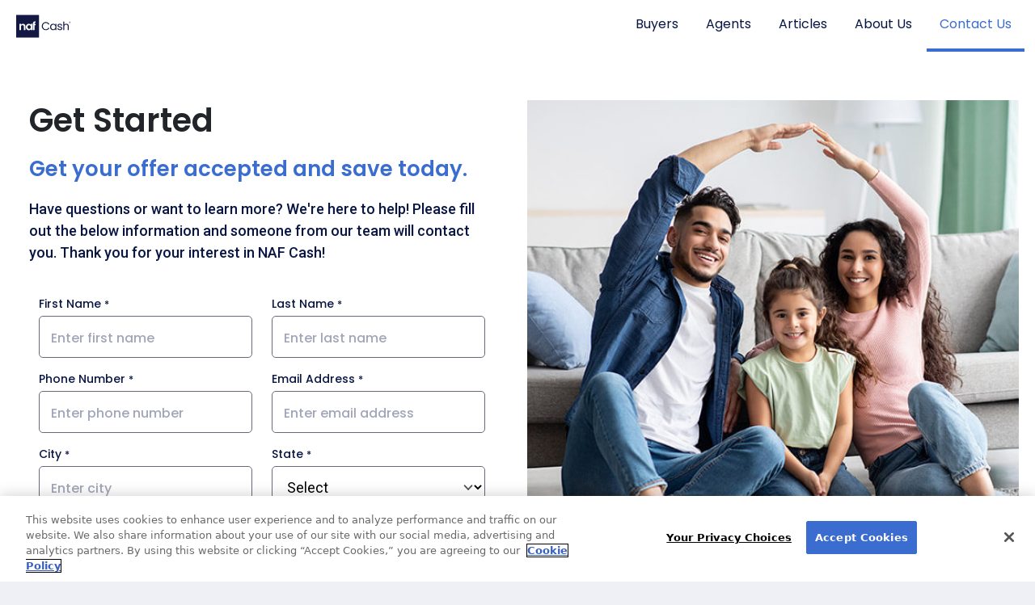

--- FILE ---
content_type: text/html; charset=utf-8
request_url: https://www.nafcash.com/contact-us/
body_size: 20569
content:
<!DOCTYPE html>
<html lang="en">
<head>
<!-- Google Tag Manager -->
<script> (function (w, d, s, l, i) { var currentHost = window.location.host; if (currentHost === "www.nafcash.com" || currentHost === "prod.nafcash.com") {w[l] = w[l] || [];w[l].push({ 'gtm.start': new Date().getTime(), event: 'gtm.js' }); var f = d.getElementsByTagName(s)[0], j = d.createElement(s), dl = l != 'dataLayer' ? '&l=' + l : ''; j.async = true; j.src = 'https://www.googletagmanager.com/gtm.js?id=' + i + dl; f.parentNode.insertBefore(j, f); } })(window, document, 'script', 'dataLayer', 'GTM-WTFJ2XH');</script>
<!-- End Google Tag Manager -->    <meta charset="utf-8">
    <meta name="viewport" content="width=device-width, initial-scale=1">
    <title>Contact Us | NAF Cash</title>
        <meta property="og:title" content="Contact Us | NAF Cash">
        <meta property="og:type" content="website">
    <meta property="og:url" content="https://www.nafcash.com/contact-us/">
        <meta property="twitter:title" content="Contact Us | NAF Cash">
        <meta property="og:image" content="https://assets.newamericanfunding.com/images/shares/share-new-american-funding.png">
        <meta property="twitter:image" content="https://assets.newamericanfunding.com/images/shares/share-new-american-funding.png">
    <meta property="twitter:url" content="https://www.nafcash.com/contact-us/" />
    <meta property="twitter:card" content="summary_large_image">
    <meta property="twitter:site" content="@NewAmericanTeam" />

        <link rel="canonical" href="https://www.nafcash.com/contact-us/" />
    <link href="https://cdn.jsdelivr.net/npm/bootstrap@5.3.3/dist/css/bootstrap.min.css" rel="stylesheet" integrity="sha384-QWTKZyjpPEjISv5WaRU9OFeRpok6YctnYmDr5pNlyT2bRjXh0JMhjY6hW+ALEwIH" crossorigin="anonymous">
    
        <link rel="stylesheet" href="/css/nafcash/content.min.css" />
    <script type='text/javascript' src='https://platform-api.sharethis.com/js/sharethis.js#property=652da09a05f82e0013986f2d&product=sop' async='async'></script>
    
    <script>
!function(T,l,y){var S=T.location,k="script",D="instrumentationKey",C="ingestionendpoint",I="disableExceptionTracking",E="ai.device.",b="toLowerCase",w="crossOrigin",N="POST",e="appInsightsSDK",t=y.name||"appInsights";(y.name||T[e])&&(T[e]=t);var n=T[t]||function(d){var g=!1,f=!1,m={initialize:!0,queue:[],sv:"5",version:2,config:d};function v(e,t){var n={},a="Browser";return n[E+"id"]=a[b](),n[E+"type"]=a,n["ai.operation.name"]=S&&S.pathname||"_unknown_",n["ai.internal.sdkVersion"]="javascript:snippet_"+(m.sv||m.version),{time:function(){var e=new Date;function t(e){var t=""+e;return 1===t.length&&(t="0"+t),t}return e.getUTCFullYear()+"-"+t(1+e.getUTCMonth())+"-"+t(e.getUTCDate())+"T"+t(e.getUTCHours())+":"+t(e.getUTCMinutes())+":"+t(e.getUTCSeconds())+"."+((e.getUTCMilliseconds()/1e3).toFixed(3)+"").slice(2,5)+"Z"}(),iKey:e,name:"Microsoft.ApplicationInsights."+e.replace(/-/g,"")+"."+t,sampleRate:100,tags:n,data:{baseData:{ver:2}}}}var h=d.url||y.src;if(h){function a(e){var t,n,a,i,r,o,s,c,u,p,l;g=!0,m.queue=[],f||(f=!0,t=h,s=function(){var e={},t=d.connectionString;if(t)for(var n=t.split(";"),a=0;a<n.length;a++){var i=n[a].split("=");2===i.length&&(e[i[0][b]()]=i[1])}if(!e[C]){var r=e.endpointsuffix,o=r?e.location:null;e[C]="https://"+(o?o+".":"")+"dc."+(r||"services.visualstudio.com")}return e}(),c=s[D]||d[D]||"",u=s[C],p=u?u+"/v2/track":d.endpointUrl,(l=[]).push((n="SDK LOAD Failure: Failed to load Application Insights SDK script (See stack for details)",a=t,i=p,(o=(r=v(c,"Exception")).data).baseType="ExceptionData",o.baseData.exceptions=[{typeName:"SDKLoadFailed",message:n.replace(/\./g,"-"),hasFullStack:!1,stack:n+"\nSnippet failed to load ["+a+"] -- Telemetry is disabled\nHelp Link: https://go.microsoft.com/fwlink/?linkid=2128109\nHost: "+(S&&S.pathname||"_unknown_")+"\nEndpoint: "+i,parsedStack:[]}],r)),l.push(function(e,t,n,a){var i=v(c,"Message"),r=i.data;r.baseType="MessageData";var o=r.baseData;return o.message='AI (Internal): 99 message:"'+("SDK LOAD Failure: Failed to load Application Insights SDK script (See stack for details) ("+n+")").replace(/\"/g,"")+'"',o.properties={endpoint:a},i}(0,0,t,p)),function(e,t){if(JSON){var n=T.fetch;if(n&&!y.useXhr)n(t,{method:N,body:JSON.stringify(e),mode:"cors"});else if(XMLHttpRequest){var a=new XMLHttpRequest;a.open(N,t),a.setRequestHeader("Content-type","application/json"),a.send(JSON.stringify(e))}}}(l,p))}function i(e,t){f||setTimeout(function(){!t&&m.core||a()},500)}var e=function(){var n=l.createElement(k);n.src=h;var e=y[w];return!e&&""!==e||"undefined"==n[w]||(n[w]=e),n.onload=i,n.onerror=a,n.onreadystatechange=function(e,t){"loaded"!==n.readyState&&"complete"!==n.readyState||i(0,t)},n}();y.ld<0?l.getElementsByTagName("head")[0].appendChild(e):setTimeout(function(){l.getElementsByTagName(k)[0].parentNode.appendChild(e)},y.ld||0)}try{m.cookie=l.cookie}catch(p){}function t(e){for(;e.length;)!function(t){m[t]=function(){var e=arguments;g||m.queue.push(function(){m[t].apply(m,e)})}}(e.pop())}var n="track",r="TrackPage",o="TrackEvent";t([n+"Event",n+"PageView",n+"Exception",n+"Trace",n+"DependencyData",n+"Metric",n+"PageViewPerformance","start"+r,"stop"+r,"start"+o,"stop"+o,"addTelemetryInitializer","setAuthenticatedUserContext","clearAuthenticatedUserContext","flush"]),m.SeverityLevel={Verbose:0,Information:1,Warning:2,Error:3,Critical:4};var s=(d.extensionConfig||{}).ApplicationInsightsAnalytics||{};if(!0!==d[I]&&!0!==s[I]){var c="onerror";t(["_"+c]);var u=T[c];T[c]=function(e,t,n,a,i){var r=u&&u(e,t,n,a,i);return!0!==r&&m["_"+c]({message:e,url:t,lineNumber:n,columnNumber:a,error:i}),r},d.autoExceptionInstrumented=!0}return m}(y.cfg);function a(){y.onInit&&y.onInit(n)}(T[t]=n).queue&&0===n.queue.length?(n.queue.push(a),n.trackPageView({})):a()}(window,document,{src: "https://js.monitor.azure.com/scripts/b/ai.2.gbl.min.js", crossOrigin: "anonymous", cfg: {instrumentationKey: '1ae53293-5c52-40fe-ad44-5052c9386368', disableCookiesUsage: false }});
</script>
<script>
var epi = epi||{}; epi.EPiServer = epi.EPiServer||{}; epi.EPiServer.Forms = epi.EPiServer.Forms||{};
                    epi.EPiServer.Forms.InjectFormOwnJQuery = false;epi.EPiServer.Forms.OriginalJQuery = typeof jQuery !== 'undefined' ? jQuery : undefined;
</script>

    
</head>
<body id="top">
    <div id="mainContent" style="">
<!-- Google Tag Manager (noscript) -->
<noscript>
    <iframe src="https://www.googletagmanager.com/ns.html?id=GTM-WTFJ2XH" height="0" width="0" style="display:none;visibility:hidden"></iframe>
</noscript>
<!-- End Google Tag Manager (noscript) -->


<header id="hd" class="sticky-top">
	<nav class="navbar navbar-expand-lg" aria-label="Offcanvas navbar large">
		<div class="header" style="max-width: 100%; overflow: hidden;">
			<div class="container-fluid">
				<div class="row align-items-center justify-content-between gx-5">
					<div class="col-auto col-md-auto align-self-center">
							<a class="navbar-brand full-width" href="/" title="NAF Cash Logo">
								<img src="https://images4.cmp.optimizely.com/assets/logo-naf-cash.svg/Zz02YmYyMGY0NDU0OGIxMWVmYjdmMjM2ZTI5YjBmM2E2Mw==" class="img-fluid" alt="NAF Cash Logo" />
							</a>
					</div>
					<div class="col-auto d-lg-none">
						<div class="row">
							<div class="col-auto d-block d-lg-none">
								<button class="navbar-toggler" type="button" data-bs-toggle="offcanvas" data-bs-target="#offcanvasNavbar" aria-controls="offcanvasNavbar">
									<i class="fa-solid fa-bars menu-icon"></i>
									<span class="visually-hidden">Main navigation</span>
								</button>
							</div>
						</div>
					</div>
					<div class="col-12 col-md-none col-lg-8 col-xl-8 pe-3">
						<div class="offcanvas offcanvas-end" tabindex="-1" id="offcanvasNavbar">
							<div class="offcanvas-header align-items-center">
								<a href="#" class="close-btn" data-bs-dismiss="offcanvas" aria-label="Close">
									<i class="fa-solid fa-xmark"></i>
								</a>
							</div>
							<div class="offcanvas-body">
								<ul class="navbar-nav justify-content-end justify-content-lg-end align-items-lg-center flex-grow-1">
											<li class="nav-item">
												<a class="nav-link" aria-current="page" href="/buyers/">Buyers</a>
											</li>
											<li class="nav-item">
												<a class="nav-link" aria-current="page" href="/agents/">Agents</a>
											</li>
											<li class="nav-item">
												<a class="nav-link" aria-current="page" href="/articles/">Articles</a>
											</li>
											<li class="nav-item">
												<a class="nav-link" aria-current="page" href="/about-us/">About Us</a>
											</li>
											<li class="nav-item active">
												<a class="nav-link active" aria-current="page" href="/contact-us/">Contact Us</a>
											</li>
								</ul>
							</div>
						</div>
					</div>
				</div>
			</div>
		</div>
	</nav>
</header>
    



<main id="content">
    
<div><div>
<section class="content-block  contact-us-formblock">
    <div class="container">
        <div class="contact-wrapper">
            <div class="row">
                <div class="col-md-8 col-lg-6">
                    <div class="contact-form">
                        <div class="headline">
                                <h2 class="headline-title">Get Started</h2>
                            <h3 class="headline-subtitle">Get your offer accepted and save today.</h3>
                            <p class="headline-desc">Have questions or want to learn more? We're here to help! Please fill out the below information and someone from our team will contact you. Thank you for your interest in NAF Cash!</p>
                        </div>

                        
<div><div>




            <form method="post" novalidate="novalidate"
            data-f-metadata="nafcash-contact-us-form" aria-labelledby="0a58acd2-0817-402f-905b-7bddd1b20f72_label"
            enctype="multipart/form-data" class="EPiServerForms ValidationSuccess" data-f-type="form" id="0a58acd2-0817-402f-905b-7bddd1b20f72">



<script type="text/javascript" >
        // This view acts as a rendering template to render InitScript(and server-side Form's descriptor) in FormContainerBlock's client-side for Form[0a58acd2-0817-402f-905b-7bddd1b20f72].
        // TECHNOTE: all serverside (paths, dynamic values) of EPiServerForms will be transfered to client side here in this section.
    (function initializeOnRenderingFormDescriptor() {
        // each workingFormInfo is store inside epi.EPiServer.Forms, lookup by its FormGuid
        var workingFormInfo=epi.EPiServer.Forms["0a58acd2-0817-402f-905b-7bddd1b20f72"] ={
            Id: "0a58acd2-0817-402f-905b-7bddd1b20f72" ,
            Name: "Contact US Form" ,
            // whether this Form can be submitted which relates to the visitor's data (cookie, identity) and Form's settings (AllowAnonymous, AllowXXX)
            SubmittableStatus: {"submittable":true,"message":""},
            ConfirmMessage: "",
            ResetConfirmMessage : "",
            ShowNavigationBar : true,
            FocusOnForm: false,
            ShowSummarizedData : false,
            // serialize the dependency configuration of this form to clientside
            DependenciesInfo : JSON.parse("[{\"fieldName\":\"__field_9709\",\"action\":{\"displayName\":\"Shown\",\"name\":\"EPiServer.Forms.Core.Internal.Dependency.ShowAction\",\"order\":1,\"clientsideAction\":\"show\"},\"conditionCombination\":\"All\",\"conditions\":[{\"fieldName\":\"__field_9713\",\"operator\":\"Equals\",\"fieldValue\":\"Agent\"}]},{\"fieldName\":\"__field_9710\",\"action\":{\"displayName\":\"Shown\",\"name\":\"EPiServer.Forms.Core.Internal.Dependency.ShowAction\",\"order\":1,\"clientsideAction\":\"show\"},\"conditionCombination\":\"All\",\"conditions\":[{\"fieldName\":\"__field_9713\",\"operator\":\"Equals\",\"fieldValue\":\"Agent\"}]},{\"fieldName\":\"__field_9715\",\"action\":{\"displayName\":\"Shown\",\"name\":\"EPiServer.Forms.Core.Internal.Dependency.ShowAction\",\"order\":1,\"clientsideAction\":\"show\"},\"conditionCombination\":\"All\",\"conditions\":[{\"fieldName\":\"__field_9713\",\"operator\":\"Equals\",\"fieldValue\":\"Loan Officer\"}]},{\"fieldName\":\"__field_9716\",\"action\":{\"displayName\":\"Shown\",\"name\":\"EPiServer.Forms.Core.Internal.Dependency.ShowAction\",\"order\":1,\"clientsideAction\":\"show\"},\"conditionCombination\":\"All\",\"conditions\":[{\"fieldName\":\"__field_9713\",\"operator\":\"Equals\",\"fieldValue\":\"Loan Officer\"}]},{\"fieldName\":\"__field_9727\",\"action\":{\"displayName\":\"Shown\",\"name\":\"EPiServer.Forms.Core.Internal.Dependency.ShowAction\",\"order\":1,\"clientsideAction\":\"show\"},\"conditionCombination\":\"Any\",\"conditions\":[{\"fieldName\":\"__field_9711\",\"operator\":\"Equals\",\"fieldValue\":\"Agent\"},{\"fieldName\":\"__field_9711\",\"operator\":\"Equals\",\"fieldValue\":\"Buyer\"}]}]"),
            // keep all fieldName which are not satisfied the field dependency conditions
            DependencyInactiveElements: [],
            // Validation info, for executing validating on client side
            ValidationInfo : JSON.parse("[{\"targetElementName\":\"__field_9721\",\"targetElementId\":\"97682d74-a909-4c9f-b16b-7759bf9d7d2c\",\"validators\":[{\"type\":\"EPiServer.Forms.Implementation.Validation.RequiredValidator\",\"description\":null,\"model\":{\"message\":\"First Name required\",\"validationCssClass\":\"ValidationRequired\",\"additionalAttributes\":{\"required\":\"\",\"aria-required\":\"true\"}}},{\"type\":\"EPiServer.Forms.Implementation.Validation.RegularExpressionValidator\",\"description\":null,\"model\":{\"jsPattern\":\"^[a-zA-Z]{2}(?!.*[\\\\-\\\\s]{2})[a-zA-Z\\\\s\\\\-]{0,48}$\",\"dotNetPattern\":\"^[a-zA-Z]{2}(?!.*[\\\\-\\\\s]{2})[a-zA-Z\\\\s\\\\-]{0,48}$\",\"message\":\"Invalid first name\",\"validationCssClass\":null,\"additionalAttributes\":null}}]},{\"targetElementName\":\"__field_9722\",\"targetElementId\":\"6374f24b-1cfc-42cc-857d-ee1f918e2c38\",\"validators\":[{\"type\":\"EPiServer.Forms.Implementation.Validation.RequiredValidator\",\"description\":null,\"model\":{\"message\":\"Last Name required\",\"validationCssClass\":\"ValidationRequired\",\"additionalAttributes\":{\"required\":\"\",\"aria-required\":\"true\"}}},{\"type\":\"EPiServer.Forms.Implementation.Validation.RegularExpressionValidator\",\"description\":null,\"model\":{\"jsPattern\":\"^[a-zA-Z]{2}(?!.*[\\\\-\\\\s]{2})[a-zA-Z\\\\s\\\\-]{0,48}$\",\"dotNetPattern\":\"^[a-zA-Z]{2}(?!.*[\\\\-\\\\s]{2})[a-zA-Z\\\\s\\\\-]{0,48}$\",\"message\":\"Invalid last name\",\"validationCssClass\":null,\"additionalAttributes\":null}}]},{\"targetElementName\":\"__field_9723\",\"targetElementId\":\"73a9259a-7a5e-4325-904a-f639cd1c1fac\",\"validators\":[{\"type\":\"EPiServer.Forms.Implementation.Validation.RequiredValidator\",\"description\":null,\"model\":{\"message\":\"Phone Number is required\",\"validationCssClass\":\"ValidationRequired\",\"additionalAttributes\":{\"required\":\"\",\"aria-required\":\"true\"}}},{\"type\":\"EPiServer.Forms.Implementation.Validation.RegularExpressionValidator\",\"description\":null,\"model\":{\"jsPattern\":\"^\\\\([2-9][0-9]{2}\\\\) [0-9]{3}-[0-9]{4}$\",\"dotNetPattern\":\"^\\\\([2-9][0-9]{2}\\\\) [0-9]{3}-[0-9]{4}$\",\"message\":\"Invalid phone number\",\"validationCssClass\":null,\"additionalAttributes\":null}}]},{\"targetElementName\":\"__field_9720\",\"targetElementId\":\"682c445f-efb7-4c5c-a477-65c90bec93b1\",\"validators\":[{\"type\":\"EPiServer.Forms.Implementation.Validation.RequiredValidator\",\"description\":null,\"model\":{\"message\":\"Email Address is required\",\"validationCssClass\":\"ValidationRequired\",\"additionalAttributes\":{\"required\":\"\",\"aria-required\":\"true\"}}},{\"type\":\"EPiServer.Forms.Implementation.Validation.RegularExpressionValidator\",\"description\":null,\"model\":{\"jsPattern\":\"^[a-zA-Z0-9._%+-]+@[a-zA-Z0-9.-]+\\\\.[a-zA-Z]{2,4}$\",\"dotNetPattern\":\"^[a-zA-Z0-9._%+-]+@[a-zA-Z0-9.-]+\\\\.[a-zA-Z]{2,4}$\",\"message\":\"Invalid email address\",\"validationCssClass\":null,\"additionalAttributes\":null}}]},{\"targetElementName\":\"__field_9719\",\"targetElementId\":\"d6cc6864-a82c-4766-9d5a-412d259b706c\",\"validators\":[{\"type\":\"EPiServer.Forms.Implementation.Validation.RequiredValidator\",\"description\":null,\"model\":{\"message\":\"City is required\",\"validationCssClass\":\"ValidationRequired\",\"additionalAttributes\":{\"required\":\"\",\"aria-required\":\"true\"}}},{\"type\":\"EPiServer.Forms.Implementation.Validation.RegularExpressionValidator\",\"description\":null,\"model\":{\"jsPattern\":\"^[a-zA-Z]{2}[a-zA-Z\\\\s\\\\-]{0,48}$\",\"dotNetPattern\":\"^[a-zA-Z]{2}[a-zA-Z\\\\s\\\\-]{0,48}$\",\"message\":\"Invalid city\",\"validationCssClass\":null,\"additionalAttributes\":null}}]},{\"targetElementName\":\"__field_9724\",\"targetElementId\":\"a60fe456-cd75-4fc4-8055-1376dec61f59\",\"validators\":[{\"type\":\"EPiServer.Forms.Implementation.Validation.RequiredValidator\",\"description\":null,\"model\":{\"message\":\"State is required.\",\"validationCssClass\":\"ValidationRequired\",\"additionalAttributes\":{\"required\":\"\",\"aria-required\":\"true\"}}}]},{\"targetElementName\":\"__field_9725\",\"targetElementId\":\"26ede98f-f103-456c-81bd-f68ef5c5be2f\",\"validators\":[{\"type\":\"EPiServer.Forms.Implementation.Validation.RequiredValidator\",\"description\":null,\"model\":{\"message\":\"Zip Code is required.\",\"validationCssClass\":\"ValidationRequired\",\"additionalAttributes\":{\"required\":\"\",\"aria-required\":\"true\"}}},{\"type\":\"EPiServer.Forms.Implementation.Validation.RegularExpressionValidator\",\"description\":null,\"model\":{\"jsPattern\":\"^(?!00000)\\\\d{5}(-\\\\d{4})?$\",\"dotNetPattern\":\"^(?!00000)\\\\d{5}(-\\\\d{4})?$\",\"message\":\"Invalid zip code\",\"validationCssClass\":null,\"additionalAttributes\":null}}]},{\"targetElementName\":\"__field_9711\",\"targetElementId\":\"954cac2c-195c-48ef-bec4-5de841c99dbf\",\"validators\":[{\"type\":\"EPiServer.Forms.Implementation.Validation.RequiredValidator\",\"description\":null,\"model\":{\"message\":\"This field is required.\",\"validationCssClass\":\"ValidationRequired\",\"additionalAttributes\":{\"required\":\"\",\"aria-required\":\"true\"}}}]},{\"targetElementName\":\"__field_9713\",\"targetElementId\":\"655d7e87-2ffa-46a1-8000-4cf04a5b4b7e\",\"validators\":[{\"type\":\"EPiServer.Forms.Implementation.Validation.RequiredValidator\",\"description\":null,\"model\":{\"message\":\"This field is required.\",\"validationCssClass\":\"ValidationRequired\",\"additionalAttributes\":{\"required\":\"\",\"aria-required\":\"true\"}}}]},{\"targetElementName\":\"__field_9709\",\"targetElementId\":\"f5f6d044-df46-49ee-9e80-33ab42285c2c\",\"validators\":[{\"type\":\"EPiServer.Forms.Implementation.Validation.RequiredValidator\",\"description\":null,\"model\":{\"message\":\"First Name Required\",\"validationCssClass\":\"ValidationRequired\",\"additionalAttributes\":{\"required\":\"\",\"aria-required\":\"true\"}}},{\"type\":\"EPiServer.Forms.Implementation.Validation.RegularExpressionValidator\",\"description\":null,\"model\":{\"jsPattern\":\"^[a-zA-Z]{2}[a-zA-Z\\\\s\\\\-]*$\",\"dotNetPattern\":\"^[a-zA-Z]{2}[a-zA-Z\\\\s\\\\-]*$\",\"message\":\"Minimum 2 Characters Required\",\"validationCssClass\":null,\"additionalAttributes\":null}}]},{\"targetElementName\":\"__field_9710\",\"targetElementId\":\"4b4389f4-8b1c-4b19-b546-4c2e8709baa8\",\"validators\":[{\"type\":\"EPiServer.Forms.Implementation.Validation.RequiredValidator\",\"description\":null,\"model\":{\"message\":\"Last Name Required\",\"validationCssClass\":\"ValidationRequired\",\"additionalAttributes\":{\"required\":\"\",\"aria-required\":\"true\"}}},{\"type\":\"EPiServer.Forms.Implementation.Validation.RegularExpressionValidator\",\"description\":null,\"model\":{\"jsPattern\":\"^[a-zA-Z]{2}[a-zA-Z\\\\s\\\\-]*$\",\"dotNetPattern\":\"^[a-zA-Z]{2}[a-zA-Z\\\\s\\\\-]*$\",\"message\":\"Minimum 2 Characters Required\",\"validationCssClass\":null,\"additionalAttributes\":null}}]},{\"targetElementName\":\"__field_9715\",\"targetElementId\":\"aae2cb58-ac0d-4a2f-9622-63ceaad9ad50\",\"validators\":[{\"type\":\"EPiServer.Forms.Implementation.Validation.RequiredValidator\",\"description\":null,\"model\":{\"message\":\"First Name Required\",\"validationCssClass\":\"ValidationRequired\",\"additionalAttributes\":{\"required\":\"\",\"aria-required\":\"true\"}}},{\"type\":\"EPiServer.Forms.Implementation.Validation.RegularExpressionValidator\",\"description\":null,\"model\":{\"jsPattern\":\"^[a-zA-Z]{2}[a-zA-Z\\\\s\\\\-]*$\",\"dotNetPattern\":\"^[a-zA-Z]{2}[a-zA-Z\\\\s\\\\-]*$\",\"message\":\"Minimum 2 Characters Required\",\"validationCssClass\":null,\"additionalAttributes\":null}}]},{\"targetElementName\":\"__field_9716\",\"targetElementId\":\"219c1f43-3fd1-40b1-a79a-e8a634d43830\",\"validators\":[{\"type\":\"EPiServer.Forms.Implementation.Validation.RequiredValidator\",\"description\":null,\"model\":{\"message\":\"Last Name Required\",\"validationCssClass\":\"ValidationRequired\",\"additionalAttributes\":{\"required\":\"\",\"aria-required\":\"true\"}}},{\"type\":\"EPiServer.Forms.Implementation.Validation.RegularExpressionValidator\",\"description\":null,\"model\":{\"jsPattern\":\"^[a-zA-Z]{2}[a-zA-Z\\\\s\\\\-]*$\",\"dotNetPattern\":\"^[a-zA-Z]{2}[a-zA-Z\\\\s\\\\-]*$\",\"message\":\"Minimum 2 Characters Required\",\"validationCssClass\":null,\"additionalAttributes\":null}}]},{\"targetElementName\":\"__field_9718\",\"targetElementId\":\"fcaf5a34-7c16-4198-88e3-a9687702279e\",\"validators\":[{\"type\":\"NAF.Marketing.Web.Models.Forms.ReCaptchaV2Validator\",\"description\":null,\"model\":{\"message\":null,\"validationCssClass\":null,\"additionalAttributes\":null}}]}]"),
            // Steps information for driving multiple-step Forms.
            StepsInfo : {
                Steps: [{"index":0,"attachedUrl":"","dependField":null,"dependCondition":null,"isActive":true,"attachedContentLink":"","dependValue":"","elementName":"__field_","guid":"00000000-0000-0000-0000-000000000000"}]
            },
            FieldsExcludedInSubmissionSummary: [],
            ElementsInfo: JSON.parse("{\"__field_9721\":{\"type\":\"EPiServer.Forms.Implementation.Elements.TextboxElementBlock\",\"friendlyName\":\"Shared | Field | First Name | Required\",\"customBinding\":false},\"__field_9722\":{\"type\":\"EPiServer.Forms.Implementation.Elements.TextboxElementBlock\",\"friendlyName\":\"Shared | Field | Last Name | Required\",\"customBinding\":false},\"__field_9723\":{\"type\":\"NAF.Marketing.Web.Models.Forms.InputMaskBlock\",\"friendlyName\":\"Shared | Field | Phone Number | Required | With \\\"Enter\\\"\",\"customBinding\":false},\"__field_9720\":{\"type\":\"EPiServer.Forms.Implementation.Elements.TextboxElementBlock\",\"friendlyName\":\"Shared | Field | Email Address | Required\",\"customBinding\":false},\"__field_9719\":{\"type\":\"EPiServer.Forms.Implementation.Elements.TextboxElementBlock\",\"friendlyName\":\"Shared | Field | City | Required\",\"customBinding\":false},\"__field_9724\":{\"type\":\"EPiServer.Forms.Implementation.Elements.SelectionElementBlock\",\"friendlyName\":\"Shared | Field | State | Required\",\"customBinding\":false},\"__field_9725\":{\"type\":\"NAF.Marketing.Web.Models.Forms.InputMaskBlock\",\"friendlyName\":\"Shared | Field | Zip Code | Required\",\"customBinding\":false},\"__field_9711\":{\"type\":\"EPiServer.Forms.Implementation.Elements.SelectionElementBlock\",\"friendlyName\":\"Are you an agent or a buyer?\",\"customBinding\":false},\"__field_9713\":{\"type\":\"EPiServer.Forms.Implementation.Elements.SelectionElementBlock\",\"friendlyName\":\"How did you hear about us?\",\"customBinding\":false},\"__field_9709\":{\"type\":\"EPiServer.Forms.Implementation.Elements.TextboxElementBlock\",\"friendlyName\":\"AgentFirstName\",\"customBinding\":false},\"__field_9710\":{\"type\":\"EPiServer.Forms.Implementation.Elements.TextboxElementBlock\",\"friendlyName\":\"AgentLastName\",\"customBinding\":false},\"__field_9715\":{\"type\":\"EPiServer.Forms.Implementation.Elements.TextboxElementBlock\",\"friendlyName\":\"Loan Officer\u0027s First Name*\",\"customBinding\":false},\"__field_9716\":{\"type\":\"EPiServer.Forms.Implementation.Elements.TextboxElementBlock\",\"friendlyName\":\"Loan Officer\u0027s Last Name*\",\"customBinding\":false},\"__field_9726\":{\"type\":\"EPiServer.Forms.Implementation.Elements.SubmitButtonElementBlock\",\"friendlyName\":\"Submit button\",\"customBinding\":false},\"__field_9727\":{\"type\":\"EPiServer.Forms.Implementation.Elements.ParagraphTextElementBlock\",\"friendlyName\":\"TCPA language\",\"customBinding\":false}}"),
            DataSubmitController: "/EPiServer.Forms/DataSubmit",
        };
        /// TECHNOTE: Calculation at FormInfo level, and these values will be static input for later processing.
        workingFormInfo.StepsInfo.FormHasNoStep_VirtualStepCreated=true; // this FLAG will be true, if Editor does not put any FormStep. Engine will create a virtual step, with empty GUID
        workingFormInfo.StepsInfo.FormHasNothing=false; // this FLAG will be true if FormContainer has no element at all
        workingFormInfo.StepsInfo.AllStepsAreNotLinked=true; // this FLAG will be true, if all steps all have contentLink= ="" (emptyString)

        epi.EPiServer.SystemSettings = {
            RequestVerification: {
                FormFieldName: "__RequestVerificationToken",
                HeaderName: "RequestVerificationToken"
            }
        };
    })();
</script>
        <input type="hidden" class="Form__Element Form__SystemElement FormHidden FormHideInSummarized" name="__FormGuid" value="0a58acd2-0817-402f-905b-7bddd1b20f72" data-f-type="hidden" />
        <input type="hidden" class="Form__Element Form__SystemElement FormHidden FormHideInSummarized" name="__FormHostedPage" value="9488" data-f-type="hidden" />
        <input type="hidden" class="Form__Element Form__SystemElement FormHidden FormHideInSummarized" name="__FormLanguage" value="en" data-f-type="hidden" />
        <input type="hidden" class="Form__Element Form__SystemElement FormHidden FormHideInSummarized" name="__FormCurrentStepIndex" value="0" data-f-type="hidden" />
        <input type="hidden" class="Form__Element Form__SystemElement FormHidden FormHideInSummarized" name="__FormSubmissionId" value="" data-f-type="hidden" />
<input name="__RequestVerificationToken" type="hidden" value="CfDJ8LDx_8suXKtJic-E-rLKjJgHkrnu-2oJae94SvoSCed4xJpELdTlhNR08BTeglAVcYaaenewxP37tDaKXjSZBjjYVRFIzkdj4a0V_9XoDH2F86iIE9S-J1PSCIDMyzvU1NKTKcixTBtSugLExk_P2hk" />        <div class="Form__Status">
            <div role="status" class="Form__Status__Message hide" data-f-form-statusmessage>
                
            </div>
        </div>
        <div data-f-mainbody class="Form__MainBody">
                <section id="__field_" data-f-type="step" data-f-element-name="__field_" class="Form__Element FormStep Form__Element--NonData " data-f-stepindex="0" data-f-element-nondata>
                    <!-- Each FormStep groups the elements below it til the next FormStep -->



<div class="Form__Element FormTextbox ValidationRequired" data-f-element-name="__field_9721" data-f-type="textbox">    <label for="97682d74-a909-4c9f-b16b-7759bf9d7d2c" class="Form__Element__Caption">First Name</label>
    <input name="__field_9721" id="97682d74-a909-4c9f-b16b-7759bf9d7d2c" type="text" class="FormTextbox__Input" 
           aria-describedby="__field_9721_desc"
           placeholder="Enter first name"  required aria-required="true" data-f-datainput
           autocomplete="given-name"/>
<span class="Form__Element__ValidationError hidden" data-f-linked-name="__field_9721" data-f-validationerror="" id="__field_9721_desc" role="alert"></span></div>


<div class="Form__Element FormTextbox ValidationRequired" data-f-element-name="__field_9722" data-f-type="textbox">    <label for="6374f24b-1cfc-42cc-857d-ee1f918e2c38" class="Form__Element__Caption">Last Name</label>
    <input name="__field_9722" id="6374f24b-1cfc-42cc-857d-ee1f918e2c38" type="text" class="FormTextbox__Input" 
           aria-describedby="__field_9722_desc"
           placeholder="Enter last name"  required aria-required="true" data-f-datainput
           autocomplete="cc-family-name"/>
<span class="Form__Element__ValidationError hidden" data-f-linked-name="__field_9722" data-f-validationerror="" id="__field_9722_desc" role="alert"></span></div>

<div class="Form__Element FormTextbox ValidationRequired" data-f-element-name="__field_9723" data-f-type="textbox">    <label for="73a9259a-7a5e-4325-904a-f639cd1c1fac" class="Form__Element__Caption">Phone Number</label>
    <input name="__field_9723" id="73a9259a-7a5e-4325-904a-f639cd1c1fac" type="tel" inputmode="numeric" class="FormTextbox__Input"
           aria-describedby="__field_9723_desc"
           placeholder="Enter phone number"  required aria-required="true" data-f-datainput
           autocomplete="tel"/>
<span class="Form__Element__ValidationError hidden" data-f-linked-name="__field_9723" data-f-validationerror="" id="__field_9723_desc" role="alert"></span></div>




<div class="Form__Element FormTextbox ValidationRequired" data-f-element-name="__field_9720" data-f-type="textbox">    <label for="682c445f-efb7-4c5c-a477-65c90bec93b1" class="Form__Element__Caption">Email Address</label>
    <input name="__field_9720" id="682c445f-efb7-4c5c-a477-65c90bec93b1" type="text" class="FormTextbox__Input" 
           aria-describedby="__field_9720_desc"
           placeholder="Enter email address"  required aria-required="true" data-f-datainput
           autocomplete="email"/>
<span class="Form__Element__ValidationError hidden" data-f-linked-name="__field_9720" data-f-validationerror="" id="__field_9720_desc" role="alert"></span></div>


<div class="Form__Element FormTextbox ValidationRequired" data-f-element-name="__field_9719" data-f-type="textbox">    <label for="d6cc6864-a82c-4766-9d5a-412d259b706c" class="Form__Element__Caption">City</label>
    <input name="__field_9719" id="d6cc6864-a82c-4766-9d5a-412d259b706c" type="text" class="FormTextbox__Input" 
           aria-describedby="__field_9719_desc"
           placeholder="Enter city"  required aria-required="true" data-f-datainput
           autocomplete="address-level2"/>
<span class="Form__Element__ValidationError hidden" data-f-linked-name="__field_9719" data-f-validationerror="" id="__field_9719_desc" role="alert"></span></div>


<div class="Form__Element FormSelection ValidationRequired" data-f-element-name="__field_9724" data-f-type="selection">    <label for="a60fe456-cd75-4fc4-8055-1376dec61f59" class="Form__Element__Caption">State</label>
    <select name="__field_9724" id="a60fe456-cd75-4fc4-8055-1376dec61f59"   required aria-required="true" data-f-datainput
            aria-describedby="__field_9724_desc"
            autocomplete="off">
        <option disabled="disabled" selected=&quot;selected&quot; value="">
            Select
        </option>
            <option value="AL"   data-f-datainput>Alabama</option>
            <option value="AK"   data-f-datainput>Alaska</option>
            <option value="AZ"   data-f-datainput>Arizona</option>
            <option value="CA"   data-f-datainput>California</option>
            <option value="CO"   data-f-datainput>Colorado</option>
            <option value="CT"   data-f-datainput>Connecticut</option>
            <option value="DE"   data-f-datainput>Delaware</option>
            <option value="DC"   data-f-datainput>District Of Columbia</option>
            <option value="FL"   data-f-datainput>Florida</option>
            <option value="GA"   data-f-datainput>Georgia</option>
            <option value="HI"   data-f-datainput>Hawaii</option>
            <option value="ID"   data-f-datainput>Idaho</option>
            <option value="IL"   data-f-datainput>Illinois</option>
            <option value="IN"   data-f-datainput>Indiana</option>
            <option value="IA"   data-f-datainput>Iowa</option>
            <option value="KS"   data-f-datainput>Kansas</option>
            <option value="KY"   data-f-datainput>Kentucky</option>
            <option value="LA"   data-f-datainput>Louisiana</option>
            <option value="ME"   data-f-datainput>Maine</option>
            <option value="MD"   data-f-datainput>Maryland</option>
            <option value="MA"   data-f-datainput>Massachusetts</option>
            <option value="MI"   data-f-datainput>Michigan</option>
            <option value="MN"   data-f-datainput>Minnesota</option>
            <option value="MS"   data-f-datainput>Mississippi</option>
            <option value="MO"   data-f-datainput>Missouri</option>
            <option value="MT"   data-f-datainput>Montana</option>
            <option value="NE"   data-f-datainput>Nebraska</option>
            <option value="NV"   data-f-datainput>Nevada</option>
            <option value="NH"   data-f-datainput>New Hampshire</option>
            <option value="NJ"   data-f-datainput>New Jersey</option>
            <option value="NM"   data-f-datainput>New Mexico</option>
            <option value="NY"   data-f-datainput>New York</option>
            <option value="NC"   data-f-datainput>North Carolina</option>
            <option value="ND"   data-f-datainput>North Dakota</option>
            <option value="OH"   data-f-datainput>Ohio</option>
            <option value="OK"   data-f-datainput>Oklahoma</option>
            <option value="OR"   data-f-datainput>Oregon</option>
            <option value="PA"   data-f-datainput>Pennsylvania</option>
            <option value="RI"   data-f-datainput>Rhode Island</option>
            <option value="SC"   data-f-datainput>South Carolina</option>
            <option value="SD"   data-f-datainput>South Dakota</option>
            <option value="TN"   data-f-datainput>Tennessee</option>
            <option value="TX"   data-f-datainput>Texas</option>
            <option value="UT"   data-f-datainput>Utah</option>
            <option value="VT"   data-f-datainput>Vermont</option>
            <option value="VA"   data-f-datainput>Virginia</option>
            <option value="WA"   data-f-datainput>Washington</option>
            <option value="WV"   data-f-datainput>West Virginia</option>
            <option value="WI"   data-f-datainput>Wisconsin</option>
            <option value="WY"   data-f-datainput>Wyoming</option>
    </select>
<span class="Form__Element__ValidationError hidden" data-f-linked-name="__field_9724" data-f-validationerror="" id="__field_9724_desc" role="alert"></span></div>

<div class="Form__Element FormTextbox ValidationRequired" data-f-element-name="__field_9725" data-f-type="textbox">    <label for="26ede98f-f103-456c-81bd-f68ef5c5be2f" class="Form__Element__Caption">Zip Code</label>
    <input name="__field_9725" id="26ede98f-f103-456c-81bd-f68ef5c5be2f" type="tel" inputmode="numeric" class="FormTextbox__Input"
           aria-describedby="__field_9725_desc"
           placeholder="Enter zip code"  required aria-required="true" data-f-datainput
           autocomplete="postal-code"/>
<span class="Form__Element__ValidationError hidden" data-f-linked-name="__field_9725" data-f-validationerror="" id="__field_9725_desc" role="alert"></span></div>




<div class="Form__Element FormSelection ValidationRequired" data-f-element-name="__field_9711" data-f-type="selection">    <label for="954cac2c-195c-48ef-bec4-5de841c99dbf" class="Form__Element__Caption">Are you an agent or a buyer?</label>
    <select name="__field_9711" id="954cac2c-195c-48ef-bec4-5de841c99dbf"   required aria-required="true" data-f-datainput
            aria-describedby="__field_9711_desc"
            autocomplete="off">
        <option disabled="disabled" selected=&quot;selected&quot; value="">
            Select One
        </option>
            <option value="Agent"   data-f-datainput>Agent</option>
            <option value="Buyer"   data-f-datainput>Buyer</option>
    </select>
<span class="Form__Element__ValidationError hidden" data-f-linked-name="__field_9711" data-f-validationerror="" id="__field_9711_desc" role="alert"></span></div>


<div class="Form__Element FormSelection ValidationRequired" data-f-element-name="__field_9713" data-f-type="selection">    <label for="655d7e87-2ffa-46a1-8000-4cf04a5b4b7e" class="Form__Element__Caption">How did you hear about us?</label>
    <select name="__field_9713" id="655d7e87-2ffa-46a1-8000-4cf04a5b4b7e"   required aria-required="true" data-f-datainput
            aria-describedby="__field_9713_desc"
            autocomplete="off">
        <option disabled="disabled" selected=&quot;selected&quot; value="">
            Select One
        </option>
            <option value="Agent"   data-f-datainput>Agent</option>
            <option value="Loan Officer"   data-f-datainput>Loan Officer</option>
            <option value="Online Search"   data-f-datainput>Online Search</option>
            <option value="Online Ad"   data-f-datainput>Online Ad</option>
            <option value="Trader"   data-f-datainput>Trader</option>
            <option value="Other"   data-f-datainput>Other</option>
    </select>
<span class="Form__Element__ValidationError hidden" data-f-linked-name="__field_9713" data-f-validationerror="" id="__field_9713_desc" role="alert"></span></div>


<div class="Form__Element FormTextbox ValidationRequired hide" data-f-element-name="__field_9709" data-f-type="textbox">    <label for="f5f6d044-df46-49ee-9e80-33ab42285c2c" class="Form__Element__Caption">Agent&#x27;s First Name</label>
    <input name="__field_9709" id="f5f6d044-df46-49ee-9e80-33ab42285c2c" type="text" class="FormTextbox__Input" 
           aria-describedby="__field_9709_desc"
           placeholder="Enter first name"  required aria-required="true" data-f-datainput
           autocomplete="off"/>
<span class="Form__Element__ValidationError hidden" data-f-linked-name="__field_9709" data-f-validationerror="" id="__field_9709_desc" role="alert"></span></div>


<div class="Form__Element FormTextbox ValidationRequired hide" data-f-element-name="__field_9710" data-f-type="textbox">    <label for="4b4389f4-8b1c-4b19-b546-4c2e8709baa8" class="Form__Element__Caption">Agent&#x27;s Last Name</label>
    <input name="__field_9710" id="4b4389f4-8b1c-4b19-b546-4c2e8709baa8" type="text" class="FormTextbox__Input" 
           aria-describedby="__field_9710_desc"
           placeholder="Enter last name"  required aria-required="true" data-f-datainput
           autocomplete="off"/>
<span class="Form__Element__ValidationError hidden" data-f-linked-name="__field_9710" data-f-validationerror="" id="__field_9710_desc" role="alert"></span></div>


<div class="Form__Element FormTextbox ValidationRequired hide" data-f-element-name="__field_9715" data-f-type="textbox">    <label for="aae2cb58-ac0d-4a2f-9622-63ceaad9ad50" class="Form__Element__Caption">Loan Officer&#x27;s First Name</label>
    <input name="__field_9715" id="aae2cb58-ac0d-4a2f-9622-63ceaad9ad50" type="text" class="FormTextbox__Input" 
           aria-describedby="__field_9715_desc"
           placeholder="Enter first name"  required aria-required="true" data-f-datainput
           autocomplete="off"/>
<span class="Form__Element__ValidationError hidden" data-f-linked-name="__field_9715" data-f-validationerror="" id="__field_9715_desc" role="alert"></span></div>


<div class="Form__Element FormTextbox ValidationRequired hide" data-f-element-name="__field_9716" data-f-type="textbox">    <label for="219c1f43-3fd1-40b1-a79a-e8a634d43830" class="Form__Element__Caption">Loan Officer&#x27;s Last Name</label>
    <input name="__field_9716" id="219c1f43-3fd1-40b1-a79a-e8a634d43830" type="text" class="FormTextbox__Input" 
           aria-describedby="__field_9716_desc"
           placeholder="Enter last name"  required aria-required="true" data-f-datainput
           autocomplete="off"/>
<span class="Form__Element__ValidationError hidden" data-f-linked-name="__field_9716" data-f-validationerror="" id="__field_9716_desc" role="alert"></span></div>

    <div class="recaptcha-container">
        <div id="__field_9718_cc" class="Form__Element Form__CustomElement FormRecaptcha"
             data-sitekey="6LepZtsoAAAAACzBoF1EL5vQSFCxFoAZZRo9YKkT"
             data-epiforms-element-name="__field_9718"
             data-field-id="fcaf5a34-7c16-4198-88e3-a9687702279e"
             data-callback="dataCallback_0a58acd2_0817_402f_905b_7bddd1b20f72"
             data-error-callback="dataErrorCallback_0a58acd2_0817_402f_905b_7bddd1b20f72"
             data-expired-callback="dataExpiredCallback_0a58acd2_0817_402f_905b_7bddd1b20f72"></div>
        <span role="alert"
              aria-live="polite"
              data-epiforms-linked-name="__field_9718"
              class="Form__Element__ValidationError" style="display:none"></span>
        <input type="hidden" data-f-element-name="__field_9718" name="__field_9718" id="fcaf5a34-7c16-4198-88e3-a9687702279e" data-f-type="hidden" value="ReCaptchaV2ElementBlock|" />
    </div>





<button id="1b4139b4-d6e4-4729-881e-a01803cbd3ab"
        name="submit"
        type="submit"
        value="1b4139b4-d6e4-4729-881e-a01803cbd3ab"
        data-f-is-finalized="false"
        data-f-is-progressive-submit="true"
        data-f-type="submitbutton"
        data-f-element-name="__field_9726"
        
        
        class="Form__Element FormExcludeDataRebind FormSubmitButton ">
Submit</button>




<div class="Form__Element FormParagraphText Form__Element--NonData hide" data-f-element-name="__field_9727" data-f-element-nondata="">        <div id="a36851fc-cd56-4574-bbac-c562e0ca149e" >
<div id="disclosure-checkbox" class="form-disclosures">
<p>By clicking ‘Submit’, I acknowledge that I have reviewed the <a href="/legal/privacy-policy/" target="_blank" rel="noopener">Privacy Policy</a> and agree by ESIGN signature to the terms of NAF CASH LLC’s <a href="/legal/terms-of-use/" target="_blank" rel="noopener">Terms of Use</a> and consent to NAF CASH, its <a href="/legal/partners/" target="_blank" rel="noopener">partners</a>, and parties calling on their behalf to contact me at the number that I provided above for marketing purposes, including through the use of email, automated technology, artificial or prerecorded voice, AI generative voice, and SMS/MMS messages. I acknowledge my consent is not required to obtain any good or service, and that I can be connected with NAF CASH without providing consent by calling <a href="tel:855-927-3712">(855) 927-3712</a>. I consent to be contacted even if my phone number or email address appears on a NAF CASH Do Not Contact/Do Not Email list, a State or National Do Not Call Registry, or any other Do Not Contact/Do Not Email list.</p>
</div>        </div>
        <div id="a36851fc-cd56-4574-bbac-c562e0ca149e__OriginalText" class="Form__Original__ParagraphText">
<div id="disclosure-checkbox" class="form-disclosures">
<p>By clicking ‘Submit’, I acknowledge that I have reviewed the <a href="/legal/privacy-policy/" target="_blank" rel="noopener">Privacy Policy</a> and agree by ESIGN signature to the terms of NAF CASH LLC’s <a href="/legal/terms-of-use/" target="_blank" rel="noopener">Terms of Use</a> and consent to NAF CASH, its <a href="/legal/partners/" target="_blank" rel="noopener">partners</a>, and parties calling on their behalf to contact me at the number that I provided above for marketing purposes, including through the use of email, automated technology, artificial or prerecorded voice, AI generative voice, and SMS/MMS messages. I acknowledge my consent is not required to obtain any good or service, and that I can be connected with NAF CASH without providing consent by calling <a href="tel:855-927-3712">(855) 927-3712</a>. I consent to be contacted even if my phone number or email address appears on a NAF CASH Do Not Contact/Do Not Email list, a State or National Do Not Call Registry, or any other Do Not Contact/Do Not Email list.</p>
</div>        </div>
</div>


    <input name="__field_9712" id="d277422d-984a-4545-9f35-386c46e0a53c" type="hidden"
           value="cashaddlead"
           class="Form__Element FormHidden FormHideInSummarized"  data-f-type="hidden" />



    <input name="__field_11341" id="abe90acf-8e02-408a-a695-75413603d1be" type="hidden"
           class="Form__Element FormHidden FormHideInSummarized"  data-f-type="hidden" />
                </section>

        </div>
            </form>
</div></div>
                    </div>
                </div>


                <div class="col-md-4 col-lg-6">
                        <div class="contact-img">
                            <img src="https://images1.cmp.optimizely.com/assets/contactus-bg.jpg/Zz1hZjg2ZWFkYTNhZTExMWYwYjM3MDFlNWVhNjNlMjQwOA==" alt="make a cash offer today">
                        </div>
                   
                        <div class="contacts">
                            <div class="row">
                                    <div class="col-xxl-4">
                                        <div class="contact">
                                            <h3 class="contact-title">Address</h3>
                                            <div class="contact-desc"><p>41050 W 11 Mile Rd Suite 220, Novi, MI 48375</p></div>
                                        </div>
                                    </div>
                                    <div class="col-xxl-4">
                                        <div class="contact">
                                            <h3 class="contact-title">Phone Number</h3>
                                            <div class="contact-desc"><p>(855) 927-3712</p></div>
                                        </div>
                                    </div>
                                    <div class="col-xxl-4">
                                        <div class="contact">
                                            <h3 class="contact-title">Hours of Operation</h3>
                                            <div class="contact-desc"><p>9am-9pm (EST)</p></div>
                                        </div>
                                    </div>
                            </div>
                        </div>
                </div>
            </div>
        </div>
    </div>
</section>

</div></div>
</main>

<div><div>

<div  class="nafcash-external-linked-popup ">
    <div class="modal fade" id="externalLinkModal-147600496" tabindex="-1" aria-labelledby="modalTitle-147600496" data-bs-backdrop=static>
        <div class="modal-dialog modal-dialog-centered ">
            <div class="modal-content">

                    <div class="modal-body">
                        
<p>You are being redirected to a third party website. NAF Cash is not responsible for the content of this website, including its privacy policy. Do you want to continue?</p>
                    </div>

                <div class="modal-footer justify-content-start">
                    <a href="#" class="continuebttn order-2 " target="_blank" title="Proceed">Proceed</a>
                    <button type="button" class="closebtns order-1 " data-bs-dismiss="modal" title="Stay Here">Stay Here</button>
                </div>
            </div>
        </div>
    </div>
</div>


</div><div>
        <section  class="section-announcement-block naf-blue align-left">
            <div class="container">
                <div class="row">
                    <div class="col">
                        <div class="announcement-content">
                            <div class="announcement-message"><p><strong>Important Updates:</strong> We have updated important provisions in our Terms of Use, including cookies and arbitration. <a href="/link/6ce04e0fd6e54fbea333626ab2249e19.aspx">Click here for more information</a>.</p></div>
                                <button type="button" class="close" aria-label="Close">
                                    <span aria-hidden="true">&times;</span>
                                </button>
                        </div>
                    </div>
                </div>
            </div>
        </section>

<script>
    document.addEventListener('DOMContentLoaded', function () {
        document.querySelectorAll('.section-announcement-block .close').forEach(function (closeBtn) {
            closeBtn.addEventListener('click', function (e) {
                e.preventDefault();
                e.stopPropagation();
                const announcementBlock = this.closest('.section-announcement-block');
                if (announcementBlock) {
                    announcementBlock.style.display = 'none';
                }
            });
        });
    });
</script></div></div>


<footer id="ft">
	<div id="BannerWidget" class="Widget d-none">
		<div class="container-fluid">
			<div class="row">
				<div class="col-12">
				</div>
			</div>

		</div>
	</div>
	<section class="container">
		<div class="topftrcont">
			<div class="row align-items-md-center">
				<div class="col-12 col-md-4 col-lg-3">
					<div class="company-info">
						<div class="company-logo">
								<a href="/" title="NAFCash">
									<img src="https://images4.cmp.optimizely.com/assets/logo-naf-cash.svg/Zz02YmYyMGY0NDU0OGIxMWVmYjdmMjM2ZTI5YjBmM2E2Mw==" class="img-fluid" alt="NAF Cash Logo" />
								</a>
						</div>
					</div>
				</div>
				<div class="col-12 col-md-4 col-lg-6">
						<address class="company-address">
							<div class="d-none d-lg-block">41050 W 11 Mile Rd. Suite 210 Novi, MI 48375 | Tel. <a href="tel:855-927-3712" title="phone">(855) 927-3712</a></div>  <div class="d-block d-lg-none">41050 W 11 Mile Rd. Suite 210 Novi, MI 48375 | <div>Tel. <a href="tel:855-927-3712" title="phone">(855) 927-3712</a></div></div>
						</address>
				</div>
				<div class="col-12 col-md-4 col-lg-3">
						<div class="social">
							<ul class="social-items">
										<li class="social-item">
											<a href="https://www.facebook.com/nafcash" target="_blank" class="social-link" title="Facebook"><span class="visually-hidden" aria-hidden="true">Facebook: </span><i class="fa-brands fa-facebook-f"></i></a>
										</li>
										<li class="social-item">
											<a href="https://www.instagram.com/nafcash" target="_blank" class="social-link" title="Instagram"><span class="visually-hidden" aria-hidden="true">Instagram: </span><i class="fa-brands fa-instagram"></i></a>
										</li>
										<li class="social-item">
											<a href="https://www.linkedin.com/company/nafcash" target="_blank" class="social-link" title="LinkedIn"><span class="visually-hidden" aria-hidden="true">LinkedIn: </span><i class="fa-brands fa-linkedin-in"></i></a>
										</li>
							</ul>
						</div>
				</div>
			</div>
		</div>
		<div class="ft-ada">
			<div class="row gx-3 align-items-center">
				<div class="col-auto">
					<div class="ada-icon">
						<i class="fa-solid fa-universal-access"></i>
					</div>
				</div>
					<div class="col">
						
							<p>If you are using a screen reader or other auxiliary aid and are having problems using this website, please call <a href="tel:+1-800-450-2010" title="800-450-2010">800-450-2010 Ext. 7100</a> for assistance.</p>
						
					</div>
			</div>
		</div>
		<div class="legal">
			<div class="row gx-3">
				<div class="col-auto">
					<div class="legal-icon">
						<img src="https://assets.newamericanfunding.com/naf/equal-housing-opportunity.svg" alt="Equal Hosuing Opportunity logo" />
					</div>
				</div>
				<div class="col">
					<div class="legal-disclosures">

<div><div>
    <div  class="legal-disclosure">
        
<p>NAF Cash, LLC ("NAF Cash") is a real estate company that is an affiliated company of New American Funding, LLC. All products and services supplied by NAF Cash are subject to state availability and contractual terms and conditions. NAF Cash does not originate loans or issue loan commitments. NAF Cash, LLC charges a Transaction Fee of 1.50%-7.5% of the purchase price for its service (fee varies by state). License numbers: MI Real Estate Broker #6​5​0​5​4​3​1​3​3​2.</p>
<p>41050 W 11 Mile Rd, Suite 220, Novi, MI 48375. Phone 844-344-0531.</p>
    </div>
</div></div>
							<p>&copy; 2025 NAF Cash, LLC. All Rights Reserved.</p>

					</div>
					<div class="legal-links">
							<div class="d-sm-none">
								<ul>
										<li>
											<a href="/about-us/" title="About Us">About Us</a>
										</li>
										<li>
											<a href="/contact-us/" title="Contact Us">Contact Us</a>
										</li>
										<li>
											<a href="/legal/terms-of-use/" title="Terms of Use">Terms of Use</a>
										</li>
										<li>
											<a href="/legal/privacy-policy/" title="Privacy Policy">Privacy Policy</a>
										</li>
										<li>
											<a href="/legal/electronic-consent-agreement/" title="Electronic Consent Agreement">Electronic Consent Agreement</a>
										</li>
										<li>
											<a href="/legal/affiliated-businesses/" title="Affiliated Businesses">Affiliated Businesses</a>
										</li>
										<li>
											<a href="/legal/partners/" title="Partners">Partners</a>
										</li>
										<li>
											<a href="/legal/cookie-policy/" title="Cookie Policy">Cookie Policy</a>
										</li>
										<li>
											<a href="/legal/privacy-policy/#CA" title="California Privacy Act Disclosure">California Privacy Act Disclosure</a>
										</li>
								</ul>
							</div>
							<div class="d-none d-sm-block">
								<ul>
										<li>
											<a href="/about-us/" title="About Us">About Us</a>
										</li>
										<li>
											<a href="/contact-us/" title="Contact Us">Contact Us</a>
										</li>
										<li>
											<a href="/legal/terms-of-use/" title="Terms of Use">Terms of Use</a>
										</li>
										<li>
											<a href="/legal/privacy-policy/" title="Privacy Policy">Privacy Policy</a>
										</li>
										<li>
											<a href="/legal/electronic-consent-agreement/" title="Electronic Consent Agreement">Electronic Consent Agreement</a>
										</li>
										<li>
											<a href="/legal/affiliated-businesses/" title="Affiliated Businesses">Affiliated Businesses</a>
										</li>
										<li>
											<a href="/legal/partners/" title="Partners">Partners</a>
										</li>
										<li>
											<a href="/legal/cookie-policy/" title="Cookie Policy">Cookie Policy</a>
										</li>
										<li>
											<a href="/legal/privacy-policy/#CA" title="California Privacy Act Disclosure">California Privacy Act Disclosure</a>
										</li>
								</ul>
							</div>
					</div>
				</div>
			</div>
		</div>
	</section>
</footer>
    <script src="https://ajax.googleapis.com/ajax/libs/jquery/3.7.1/jquery.min.js"></script>
    <script defer="defer" src="/Util/Find/epi-util/find.js"></script>
<script>
/*
This EPiServerForms_prerequisite.js TEMPLATE will be compiled with serverside values and injected into ViewMode page
We reuse the existed global var epi from EPiServer CMS, if any. It will init/grab the epi object, and init epi.EPiServer.Forms object
*/

// (by default) Forms's jQuery will be injected right before this file. From now on, we refer Forms own jQuery as $$epiforms.
// after this code, the object $ and jQuery will revert back to its original meaning in original library (Alloy jQuery or other lib).

// Our clients' sites may include their own Jquery version (e.g. a higher version for some special functionalities), which leads to unexpected conflicts with ours.
// To avoid this, we use jQuery.noConflict()  to set up $$epiforms as an allias for our jquery and then, revert Jquery allias to clients' by using
// epi.EPiServer.Forms.OriginalJQuery whose value is set up as Jquery at the beginning in FormBlockController.
// This also allows us to extend our own Jquery's functionalities without causing further conflicts.

var $$epiforms = epi.EPiServer.Forms.InjectFormOwnJQuery ? jQuery.noConflict() : jQuery;
if (epi.EPiServer.Forms.OriginalJQuery) {
    jQuery = epi.EPiServer.Forms.OriginalJQuery;
    delete epi.EPiServer.Forms.OriginalJQuery;
}
(function () {
    var externalScript = ["https://www.google.com/recaptcha/api.js?onload=loadNAFRecaptchaCallback&render=explicit","/scripts/naf/ReCaptchaV2ElementBlock.js"],
        externalCss = [];

    if (epi.EPiServer.Forms.ExternalScriptSources) {
        externalScript = epi.EPiServer.Forms.ExternalScriptSources.concat(externalScript);
        // Remove duplicate items
        externalScript = externalScript.filter(function (value, index, self) {
            return self.indexOf(value) === index;
        });
    }
    if (epi.EPiServer.Forms.ExternalCssSources) {
        externalCss = epi.EPiServer.Forms.ExternalCssSources.concat(externalCss);
        // Remove duplicate items
        externalCss = externalCss.filter(function (value, index, self) {
            return self.indexOf(value) === index;
        });
    }

    $$epiforms.extend(true, epi.EPiServer, {
        CurrentPageLink: "9488",
        CurrentPageLanguage: "en",
        CurrentFormLanguage: "en",
        Forms: {
            Utils: {}, Data: {}, Extension: {}, Validation: {}, Navigation: {}, Dependency: {},
            $: $$epiforms,  // save our own link to our own jQuery
            ThrottleTimeout: 500,  // miliseconds
            ExternalScriptSources: externalScript,
            ExternalCssSources: externalCss,
            UploadExtensionBlackList: "asp,aspx,asa,ashx,asmx,bat,chm,class,cmd,com,config,dll,exe,hta,htr,htw,jse,json,lnk,mda,mdb,msc,msh,pif,printer,ps1,ps2,reg,rem,scf,scr,sct,shtm,shtml,soap,stm,svc,url,vb,vbe,vbs,vsix,ws,wsc,wsf,wsh,xamlx,htm,html,js,jar",
            Messages: {"viewMode":{"malformStepConfiguration":"Improperly formed FormStep configuration. Some steps are attached to pages, while some steps are not attached, or attached to content with no public URL.","commonValidationFail":"This element value is not valid."},"fileUpload":{"overFileSize":"The upload file size should be less than {0} MB.","invalidFileType":"The upload file format is not allowed or not supported.","postedFile":"(Previous posted file(s): {0})"}},
            LocalizedResources: {"conditioncombination":{"all":"All","any":"Any"},"satisfiedaction":{"hide":"Hidden","show":"Shown"},"contenttypescomponent":{"title":"Form Elements","description":"Show all content types of Optimizely Forms"},"formscomponent":{"title":"Forms","description":"Manage forms for the website","command":{"create":{"label":"New form"},"viewdata":{"label":"Form submissions"}},"messages":{"nocontent":"This folder does not contain any forms."}},"formdataview":{"name":"Form submissions","description":"View form submissions","heading":"Form submissions","begindate":"From date","enddate":"To date","search":"Search","nodata":"There is no data","export":"Export as ...","exportasxml":"XML","exportasxmldesc":"Export form data in XML format","exportascsv":"CSV","exportascsvdesc":"Export form data in CSV format","exportasjson":"JSON","exportasjsondesc":"Export form data in JSON format","finalizedonly":"Finalized Only","deleteselecteditems":"Delete","exportasxlsx":"XLSX","exportasxlsxdesc":"Export form data in XLSX format","selectalltooltip":"Select All","deselectalltooltip":"Deselect All","deleteconfirmation":"Do you want to delete the selected items? This action cannot be undone.","nopostid":"No post Id for deleting.","couldnotgetassociateform":"Could not get associate Form.","deletesuccessful":"Successfully deleted post data.","accessdenied":"You do not have permission to view this data.","submittime":"Time","submituser":"By user","hostedpage":"Submitted from","finalizedsubmission":"Finalized","selectioninfo":"All <b>${0}</b> record(s) are selected. ","extraselectionlink":"Select all <b>${0}</b> records","clearselectionlink":"Clear selection","filterdata":"Filter","searchallcolumns":"All columns","exportasdecryptedcsv":"Decrypted CSV","exportasdecryptedcsvdesc":"Decrypt and export form data in CSV format"},"formscontentarea":{"emptyactions":{"actions":{"createnewformselement":"create a new element"},"template":"You can drop form elements here or ","templatewithoutcreate":"You can drop content here."}},"fieldselector":{"title":"Select dependent field"},"submissionactors":{"episerver.forms.implementation.actors.callwebhookaftersubmissionactor":{"displayname":"Trigger webhook after form submission"},"episerver.forms.implementation.actors.sendemailaftersubmissionactor":{"displayname":"Send email after form submission"}},"validators":{"episerver.forms.implementation.validation.requiredvalidator":{"displayname":"Required","message":"This field is required."},"episerver.forms.implementation.validation.regularexpressionvalidator":{"displayname":"Regular expression","message":"This field should be in \"{0}\" format."},"episerver.forms.implementation.validation.captchavalidator":{"displayname":"Captcha","message":"Enter the characters you see in the picture."},"episerver.forms.implementation.validation.allowedextensionsvalidator":{"displayname":"Allowed extensions","message":"The upload file format is not allowed or not supported.","allowedextensionsmessage":"The upload file format is not allowed or not supported. File format should be: {0}."},"episerver.forms.implementation.validation.maxfilesizevalidator":{"displayname":"Max file size","message":"The upload file size should be less than {0} MB."},"episerver.forms.implementation.validation.emailvalidator":{"displayname":"Email","message":"Enter a valid email address."},"episerver.forms.implementation.validation.urlvalidator":{"displayname":"Url","message":"Enter a valid URL."},"episerver.forms.implementation.validation.dateddmmyyyyvalidator":{"displayname":"Date (DD/MM/YYYY)","message":"Enter a date in the DD/MM/YYYY format."},"episerver.forms.implementation.validation.datemmddyyyyvalidator":{"displayname":"Date (MM/DD/YYYY)","message":"Enter a date in the MM/DD/YYYY format."},"episerver.forms.implementation.validation.dateyyyymmddvalidator":{"displayname":"Date (YYYY-MM-DD)","message":"Enter a date in the YYYY-MM-DD format."},"episerver.forms.implementation.validation.numericvalidator":{"displayname":"Numeric","message":"Enter a valid number."},"episerver.forms.implementation.validation.integervalidator":{"displayname":"Integer","message":"Enter a valid integer."},"episerver.forms.implementation.validation.positiveintegervalidator":{"displayname":"Positive integer","message":"Enter a valid positive integer."},"elementselfvalidator":{"unexpectedvalueisnotaccepted":"Unexpected value is not accepted."},"custommessage":{"resetbuttonlabel":"Reset to default","errormessagelabel":"Error message "},"fileuploadelementselfvalidator":{"multiplefilenotallowed":"Not allowed to upload multiple files."},"rangeelementblockselfvalidator":{"rangeinputinvalidnumber":"Range value must be in range of [{0}-{1}]'s value with Step = {2}"},"selectionelementseflvalidator":{"notallowmultiselection":"Multiple choices are not accepted."}},"visitordatasources":{"episerver.forms.implementation.visitordata.ipaddressvisitordatasource":{"displayname":"IP Address"},"episerver.forms.implementation.visitordata.geovisitordatasource":{"displayname":"Geo","properties":{"city":"City","country_code":"Country code","country_name":"Country name","ip":"IP","latitude":"Latitude","longitude":"Longitude","region_code":"Region code","region_name":"Region name","time_zone":"Time zone","zip_code":"Zip code"}},"episerver.forms.implementation.visitordata.profilevisitordatasource":{"displayname":"Profile","properties":{"address":"Address","zipcode":"Zip code","locality":"Locality","email":"Email","firstname":"First name","lastname":"Last name","language":"Language","country":"Country","company":"Company","title":"Title","phonenumber":"Phone number"}},"episerver.forms.implementation.visitordata.useragentvisitordatasource":{"displayname":"User agent","properties":{"ismobiledevice":"Is mobile","useragent":"User agent"}},"episerver.forms.implementation.visitordata.visitorgroupvisitordatasource":{"displayname":"Audiences","properties":{"id":"Id","name":"Name"}},"youmustselectvalueforhiddenvisitor":"You must select a value for the type of visitor data you choose."},"messages":{"fileupload":{"overfilesize":"The upload file size should be less than {0} MB.","invalidfiletype":"The upload file format is not allowed or not supported.","postedfile":"(Previous posted file(s): {0})"},"formsubmission":{"outdatedforminit":"Your current session for viewing the form is expired. Refresh your page to continue.","requirelogin":"You must be logged in to submit this form. If you are logged in and still cannot post, make sure \"Do not track\" in your browser settings is disabled.","denymultisubmit":"You already submitted this form.","submitsuccess":"The form has been submitted successfully.","validationfailformat":"Validation failed on \"{0}\" field: {1}","thereisnoformguid":"Submit data FAILED: there is no Form's Guid.","couldnotgetform":"Submit data FAILED: could not get Form with Id = {0} in language {1}.","submitcancelled":"TECHNICAL INFO: Submitting process is cancelled. Reason: ","formisrestricted":"Could not submit form. You do not have sufficient privileges.","formexpired":"Could not submit form. Form has been expired.","formdeleted":"Could not submit form. Form has been deleted.","submitnotsuccess":"Failed to submit.","sessionoff":"You cannot submit this form because an administrator has turned off data storage.","noelementstep":"Submit data FAILED: there is no element data exist on submitted step.","submissionfinalized":"Could not submit form. Submission has been finalized."}},"dependcondition":{"notapplicable":"Not applicable","matchregularexpression":"Match with regular expression","equals":"Equals","notequals":"Not equals","contains":"Contains","notcontains":"Not contains"},"imagechoiceitems":{"emptyactions":{"actions":{"createnewitem":"Create a link to an image"},"template":"Drop image content here.<br/>You also can {createnewitem}."},"menutooltip":"Display menu"},"editview":{"elementdependant":"This field depends on other field(s)","retentionperiod":{"partial":"partial","finalized":"finalized","default":"Default","keepforsomedays":"{0} days","customization":"Custom (days):","keepforever":"Forever","validation":{"errormessage":{"long":"The {0} submission retention period field must be an integer between {1} and {2}","short":"Input must be an integer between {0} and {1}"}},"revision":{"warningmessage":"At least {0} submission(s) are affected by your retention policy change"}},"notconfigured":"Not configured yet","insertplaceholder":"Insert placeholder","selectanitem":"Select an item","externalsystems":"External system field mapping","connecteddatasource":"Connect to Datasource","createemailtemplate":"Create email template","editemailtemplate":"Edit email template","addwebhook":"Add webhook","editwebhook":"Edit webhook","selectpage":"Select Page","editpage":"Edit page link","usemanualinput":"Use manual input","errorconditionalstepcannotcontainrequiredelement":"This Form step should not depend on other elements because it contains mandatory element [{0}].","cannotbuildformmodel":"Cannot build the form. You cannot use FormContainerBlock as a property. You can render a form in a ContentArea only.","placeholderwarning":{"subject":"Form element is used as a placeholder changed name","message":"Name of element <b>{0}</b> in form <b>{1}</b> which is used as a placeholder has been changed, you should also update the placeholder in the form under the \"Settings\" tab."},"resetconnecteddatasource":"Reset"},"viewmode":{"stepnavigation":{"previous":"Previous step","next":"Next step","page":"Step"},"untitled":"Untitled","selection":{"selectanoption":"-- Select an option --","selectoptions":"-- Select options --"},"reset":"Reset form","submit":"Submit","refreshcaptcha":"Refresh captcha","captchalabel":"Word verification","malformstepconfigruation":"Improperly formed FormStep configuration. Some steps are attached to pages, while some steps are not attached, or attached to content with no public URL.","commonvalidationfail":"This element value is not valid.","readonlymode":"Read-only mode. Submitted data is not saved.","submissionactors":{"savedatatostorage":{"error":"Something went wrong. Please contact the administrator for more information."}},"errorformusingdivinnonjsmode":"Form render using div element required js enabled to be able to work properly","error":"Something went wrong. Please contact the administrator for more information."},"contentediting":{"fielddependency":{"condition":{"field":"Field","operator":"Operator","value":"Value"},"invalidcondition":"The condition is no longer valid","conditiondialog":{"title":"Condition Details"}},"optionitem":{"caption":"Choice","value":"Value","checked":"Checked by default","containsinvalidcharacter":"Comma (,) character is not allowed."},"emailtemplateactor":{"fromemail":"From","fromemaildescription":"Email address to send from","toemails":"To","toemailsdescription":"Email address to send to, or name of a form field with the email address (for confirmation emails)","subject":"Subject","subjectdescription":"Subject line for the email. You can use #FIELDNAME# to insert values from the form.","body":"Message","bodydescription":"The body of the email. You can insert values from the form with #FIELDNAME#, or show a summary listing of the form fields with #SUMMARY.","fromemailplaceholder":"someone@example.com","toemailsplaceholder":"address@example.com,...","subjectplaceholder":"Enter email subject","replyto":"Reply To","replytoplaceholder":"replytoaddress@example.com,...","replytodescription":"Email address that the reply email is sent when you want the reply to go to an email address that is different than the From"},"webhookactor":{"url":"Webhook URL","urldescription":"Webhook URL to send data payload to (http or https protocol).","jsonformat":"POST data in JSON format"},"validation":{"circulardependency":"Circular dependency configuration is not allowed","greaterthanequaltoerrorformat":"The {0} must be >= {1}'s value.","lessthanequaltoerrorformat":"The {0} must be <= {1}'s value.","inrangeerrorformat":"\"{0}\" is not a valid value for {1}. Only number is allowed and {1} must be in range of [{2} - {3}]'s value.","stepinrangeerrorformat":"The {0} must be >= 1 and <= {2} - {1} value.","positiveinteger":"Only a positive number is allowed."}},"rangeelementblock":{"increment":"Increment","decrement":"Decrement"}}
        }
    });
})();

</script>
<script src="/Util/EPiServer.Forms/EPiServerForms.min.js"></script>
<script>
if (typeof $$epiforms !== 'undefined') {
    $$epiforms(document).ready(function () {
        $$epiforms('.EPiServerForms, [data-f-type="form"]').on("formsNavigationNextStep formsSetupCompleted", function (event) {
            (function ($) {
                var originalText = $("#a36851fc-cd56-4574-bbac-c562e0ca149e" + "__OriginalText", $workingForm).html(),
                    workingFormInfo = event.workingFormInfo,
                    searchPattern = null,
                    $workingForm = workingFormInfo.$workingForm,
                    $currentElement = $("#a36851fc-cd56-4574-bbac-c562e0ca149e", $workingForm);

                // if cannot find the element in form, do nothing
                if (!$currentElement || $currentElement.length == 0) {
                    return;
                }

                var data = epi.EPiServer.Forms.Data.loadFormDataFromStorage(workingFormInfo.Id);

                // In case the element is not under the form folder, Model.HasPlaceHolder() will return false because of cannot find the owner form.
                // So when Model.FindOwnerForm() is null, we allow to replace the placeholder in JS mode.
                if (false) { 
                    // replace placeholder with real field value
                    for (var fieldName in workingFormInfo.ElementsInfo) {
                        if (workingFormInfo.FieldsExcludedInSubmissionSummary.indexOf(fieldName) != -1) {
                            continue;
                        }
                        var elementInfo = workingFormInfo.ElementsInfo[fieldName],
                            friendlyName = elementInfo.friendlyName;
                        if (!friendlyName) {
                            continue;
                        }
                        var value = elementInfo && elementInfo.customBinding == true ?
                            epi.EPiServer.Forms.CustomBindingElements[elementInfo.type](elementInfo, data[fieldName])
                            : data[fieldName];
                        if (value == null || value === undefined) {
                            value = "";
                        }

                        // If the element is inactive (hidden due to dependency rules), set its value to empty
                        if (epi.EPiServer.Forms.Dependency._isInactiveElement(fieldName, workingFormInfo)) {
                            value = "";
                        }

                        //We have to encode the friendlyName before replacing it with placeholders in the paragraph text because the paragraph text is already encoded.
                        var encodedFriendlyName = $('<div></div>').text(friendlyName).html();

                        //https://developer.mozilla.org/en/JavaScript/Reference/Global_Objects/String/replace
                        //https://msdn.microsoft.com/en-us/library/ewy2t5e0.aspx
                        var escapeSpecialCharacterFromEncodedFriendlyName = encodedFriendlyName.replace(/[-\/\\^$*+?.()|[\]{}]/g, '\\$&');

                        // Add backward compatible for old placeholder key
                        searchPattern = new RegExp("(?:#|::)" + escapeSpecialCharacterFromEncodedFriendlyName + "(?:#|::)", 'gi');
                        originalText = originalText.replace(searchPattern, $('<div></div>').text(value).html());
                    }
                }
                $currentElement.html(originalText);
            })($$epiforms);
        });
    });
}

</script>
<script>
document.addEventListener('DOMContentLoaded',function(){if(typeof FindApi === 'function'){var api = new FindApi();api.setApplicationUrl('/');api.setServiceApiBaseUrl('/find_v2/');api.processEventFromCurrentUri();api.bindWindowEvents();api.bindAClickEvent();api.sendBufferedEvents();}})
</script>

    <script src="https://cdn.jsdelivr.net/npm/bootstrap@5.3.3/dist/js/bootstrap.bundle.min.js" integrity="sha384-YvpcrYf0tY3lHB60NNkmXc5s9fDVZLESaAA55NDzOxhy9GkcIdslK1eN7N6jIeHz" crossorigin="anonymous"></script>
    <script src="https://kit.fontawesome.com/394b6e0bc0.js" crossorigin="anonymous"></script>
    <script src="https://cdn.jsdelivr.net/npm/inputmask@5.0.9/dist/jquery.inputmask.min.js" integrity="sha512-F5Ul1uuyFlGnIT1dk2c4kB4DBdi5wnBJjVhL7gQlGh46Xn0VhvD8kgxLtjdZ5YN83gybk/aASUAlpdoWUjRR3g==" crossorigin="anonymous"></script><script src="https://cdnjs.cloudflare.com/ajax/libs/parsley.js/2.9.2/parsley.min.js" integrity="sha512-eyHL1atYNycXNXZMDndxrDhNAegH2BDWt1TmkXJPoGf1WLlNYt08CSjkqF5lnCRmdm3IrkHid8s2jOUY4NIZVQ==" crossorigin="anonymous"></script>
    <script src="/scripts/nafcash/global.min.js" type="text/javascript"></script>
    
    <script>
    (function () {
        const element = document.getElementById('26ede98f-f103-456c-81bd-f68ef5c5be2f');
            if (element && 'False' == 'True' && 'False' == 'True') {
            const im = new Inputmask({ mask: '99999', alias: "currency", prefix: '$', numericInput: true, reverse: true, autoUnmask: true, allowMinus: false, rightAlign: false });
            im.mask(element);
        } else if (element && 'False' == 'True') {
            const im = new Inputmask({ mask: '99999', alias: "currency", prefix: '$', numericInput: true, reverse: true, allowMinus: false, rightAlign: false });
            im.mask(element);
        } else if (element) {
            const im = new Inputmask('99999');
            im.mask(element);
        }
    })();
</script><script>
    (function () {
        const element = document.getElementById('73a9259a-7a5e-4325-904a-f639cd1c1fac');
            if (element && 'False' == 'True' && 'False' == 'True') {
            const im = new Inputmask({ mask: '(999) 999-9999', alias: "currency", prefix: '$', numericInput: true, reverse: true, autoUnmask: true, allowMinus: false, rightAlign: false });
            im.mask(element);
        } else if (element && 'False' == 'True') {
            const im = new Inputmask({ mask: '(999) 999-9999', alias: "currency", prefix: '$', numericInput: true, reverse: true, allowMinus: false, rightAlign: false });
            im.mask(element);
        } else if (element) {
            const im = new Inputmask('(999) 999-9999');
            im.mask(element);
        }
    })();
</script><script>
								(function () {
									if (window.location.pathname.includes("/real-estate-agents/")){
										const formId = '0a58acd2-0817-402f-905b-7bddd1b20f72';
										const form = epi.EPiServer.Forms[formId];
										if (form) {
											$("<style type='text/css'>.FormTextbox .Form__Element__ValidationError, .FormSelection .Form__Element__ValidationError, .FormFileUpload .Form__Element__ValidationError { display: none !important; }</style>").appendTo("head");
											for (const info of form.ValidationInfo) {
												const elt = $(`#${info.targetElementId}`);
												elt.attr('data-parsley-trigger', 'focusout');
												for (const validator of info.validators) {
													const model = validator.model;
													switch (validator.type) {
														case 'EPiServer.Forms.Implementation.Validation.RequiredValidator':
															elt.attr('data-parsley-required-message', model.message);
															break;
														case 'EPiServer.Forms.Implementation.Validation.EmailValidator':
															elt.attr('data-parsley-pattern', model.jsPattern);
															elt.attr('data-parsley-pattern-message', model.message);
															break;
														case 'EPiServer.Forms.Implementation.Validation.RegularExpressionValidator':
															elt.attr('data-parsley-pattern', model.jsPattern);
															elt.attr('data-parsley-pattern-message', model.message);
															break;
													}
												}
											}
											function waitForParsley(callback) {
												if (typeof window.Parsley !== 'undefined') {
													callback();
												} else {
													setTimeout(() => waitForParsley(callback), 100);
												}
											}
											waitForParsley(function () {
												const formElt = $(`#${formId}`);

												if (formElt.length) {
													const pInstance = formElt.parsley();

													formElt.find('.FormSubmitButton').on('click', () => {
														pInstance.validate();
													});													
													setTimeout(() => {
														formElt.find('iframe').on('load', function () {
															formGrecaptchaResponseTextarea = pInstance.element.querySelector('[name="g-recaptcha-response"]');
														});
													}, 500);

													
												}
											});
										}

									}
									else{
										const formId = '0a58acd2-0817-402f-905b-7bddd1b20f72';
									const form = epi.EPiServer.Forms[formId];

									if (form) {
										$("<style type='text/css'>.FormTextbox .Form__Element__ValidationError, .FormSelection .Form__Element__ValidationError, .FormFileUpload .Form__Element__ValidationError { display: none !important; }</style>").appendTo("head");
										for (const info of form.ValidationInfo) {
											const elt = $(`#${info.targetElementId}`);
											elt.attr('data-parsley-trigger', 'focusout');
											for (const validator of info.validators) {
												const model = validator.model;
												switch (validator.type) {
													case 'EPiServer.Forms.Implementation.Validation.RequiredValidator':
														elt.attr('data-parsley-required-message', model.message);
														break;
													case 'EPiServer.Forms.Implementation.Validation.EmailValidator':
														elt.attr('data-parsley-pattern', model.jsPattern);
														elt.attr('data-parsley-pattern-message', model.message);
														break;
													case 'EPiServer.Forms.Implementation.Validation.RegularExpressionValidator':
														elt.attr('data-parsley-pattern', model.jsPattern);
														elt.attr('data-parsley-pattern-message', model.message);
														break;
												}
											}
										}

										const formElt = $(`#${formId}`);
										const pInstance = formElt.parsley();

										formElt.find('.FormSubmitButton').on('click', () => {
											pInstance.validate();
										});

										const formSubmitButton = document.querySelector('[id="' + formId + '"] button[type="submit"]');
										var formGrecaptchaResponseTextarea = null;
										disableSubmitButton();

										// Restricting attribute-wise form disabling to only NAF Homes due to conflicts with other sites
										function disableSubmitButton () {
											if (window.location.host.match(/nafhomes\.com|5003/)) {
												formSubmitButton.disabled = true;
											}
										}

										function enableSubmitButton () {
											if (window.location.host.match(/nafhomes\.com|5003/)) {
												formSubmitButton.removeAttribute('disabled');
											}
										}
											formElt.find('.FormSubmitButton').on('click', () => {
												$('html, body').animate({
													scrollTop: formElt.offset().top - 250
												}, 400);
											});
										setTimeout(
											function () {
												formElt
													.find('iframe')
													.on(
														'load',
														function () {
															formGrecaptchaResponseTextarea = pInstance.element.querySelector('[name="g-recaptcha-response"]');
														}
													);
											},
											500
										);

										pInstance.on(
											'field:success',
											function (field) {
												var formGrecaptchaResponseTextarea = pInstance.element.querySelector('[name="g-recaptcha-response"]');
												if (pInstance.isValid() && formGrecaptchaResponseTextarea && formGrecaptchaResponseTextarea.value) {
													enableSubmitButton();
												}
											}
										);
										pInstance.on(
											'field:error',
											function (field) {
												disableSubmitButton();
											}
										);

										dataCallback_0a58acd2_0817_402f_905b_7bddd1b20f72 = function (response) {
											var formGrecaptchaResponseTextarea = pInstance.element.querySelector('[name="g-recaptcha-response"]');
											console.log('response', response, 'formGrecaptchaResponseTextarea', formGrecaptchaResponseTextarea, 'pInstance', pInstance);
											if (formGrecaptchaResponseTextarea && response == formGrecaptchaResponseTextarea.value && pInstance.isValid()) {
												enableSubmitButton();
											}
										}

										dataExpiredCallback_0a58acd2_0817_402f_905b_7bddd1b20f72 = dataErrorCallback = function () {
											disableSubmitButton();
										}
									}
									}
								})();
	</script><script>
         $(document).ready(function () {
             let allowlinks = ["nafcash.com","nafhomes.com","newamericanfunding.com","nafmaps.com","hshservicing.com","nafconcierge.com"];
             let bypassedExclusionLinks = [];
             let isExcluded = false;

             $("a, .extrnlPopupLnkscls").on("click", function (e) {
                 let externalurl = $(this).attr("href");

                 function getDomainName(url) {
                     try {
                         let hostname = new URL(url).hostname;
                         return hostname.toLowerCase();
                     } catch (error) {
                         return "";
                     }
                 }

                 if (externalurl && (externalurl.startsWith("http://") || externalurl.startsWith("https://")) && (!externalurl.endsWith(".pdf"))) {
                     let domainname = getDomainName(externalurl);

                     let isAllowed = allowlinks.some(allowedDomain => domainname.endsWith(allowedDomain));
                     let isBypassed = bypassedExclusionLinks.some(bypassedDomain => domainname.endsWith(bypassedDomain));

                     if ((isExcluded && isBypassed) || (!isExcluded && !isAllowed)) {
                         e.preventDefault();
                         $(".continuebttn").attr("href", externalurl);
                         $(".nafcash-external-linked-popup .modal").modal("show");
                     }
                 }
             });

             $(".continuebttn").click(function () {
                 let externalurls = $(this).attr("href");
                 if (externalurls) {
                     window.open(externalurls, "_blank");
                 }
                 $(this).attr("href", "");
                 $(this).closest(".modal").modal("hide");
             });

             $(".closebtns").click(function () {
                 $(".continuebttn").attr("href", "");
                 $(this).closest(".modal").modal("hide");
             });
         });
    </script>
    </div>
</body>
</html>

--- FILE ---
content_type: text/html; charset=utf-8
request_url: https://www.google.com/recaptcha/api2/anchor?ar=1&k=6LepZtsoAAAAACzBoF1EL5vQSFCxFoAZZRo9YKkT&co=aHR0cHM6Ly93d3cubmFmY2FzaC5jb206NDQz&hl=en&v=7gg7H51Q-naNfhmCP3_R47ho&size=normal&anchor-ms=20000&execute-ms=30000&cb=2nz0ouqwzqgw
body_size: 48954
content:
<!DOCTYPE HTML><html dir="ltr" lang="en"><head><meta http-equiv="Content-Type" content="text/html; charset=UTF-8">
<meta http-equiv="X-UA-Compatible" content="IE=edge">
<title>reCAPTCHA</title>
<style type="text/css">
/* cyrillic-ext */
@font-face {
  font-family: 'Roboto';
  font-style: normal;
  font-weight: 400;
  font-stretch: 100%;
  src: url(//fonts.gstatic.com/s/roboto/v48/KFO7CnqEu92Fr1ME7kSn66aGLdTylUAMa3GUBHMdazTgWw.woff2) format('woff2');
  unicode-range: U+0460-052F, U+1C80-1C8A, U+20B4, U+2DE0-2DFF, U+A640-A69F, U+FE2E-FE2F;
}
/* cyrillic */
@font-face {
  font-family: 'Roboto';
  font-style: normal;
  font-weight: 400;
  font-stretch: 100%;
  src: url(//fonts.gstatic.com/s/roboto/v48/KFO7CnqEu92Fr1ME7kSn66aGLdTylUAMa3iUBHMdazTgWw.woff2) format('woff2');
  unicode-range: U+0301, U+0400-045F, U+0490-0491, U+04B0-04B1, U+2116;
}
/* greek-ext */
@font-face {
  font-family: 'Roboto';
  font-style: normal;
  font-weight: 400;
  font-stretch: 100%;
  src: url(//fonts.gstatic.com/s/roboto/v48/KFO7CnqEu92Fr1ME7kSn66aGLdTylUAMa3CUBHMdazTgWw.woff2) format('woff2');
  unicode-range: U+1F00-1FFF;
}
/* greek */
@font-face {
  font-family: 'Roboto';
  font-style: normal;
  font-weight: 400;
  font-stretch: 100%;
  src: url(//fonts.gstatic.com/s/roboto/v48/KFO7CnqEu92Fr1ME7kSn66aGLdTylUAMa3-UBHMdazTgWw.woff2) format('woff2');
  unicode-range: U+0370-0377, U+037A-037F, U+0384-038A, U+038C, U+038E-03A1, U+03A3-03FF;
}
/* math */
@font-face {
  font-family: 'Roboto';
  font-style: normal;
  font-weight: 400;
  font-stretch: 100%;
  src: url(//fonts.gstatic.com/s/roboto/v48/KFO7CnqEu92Fr1ME7kSn66aGLdTylUAMawCUBHMdazTgWw.woff2) format('woff2');
  unicode-range: U+0302-0303, U+0305, U+0307-0308, U+0310, U+0312, U+0315, U+031A, U+0326-0327, U+032C, U+032F-0330, U+0332-0333, U+0338, U+033A, U+0346, U+034D, U+0391-03A1, U+03A3-03A9, U+03B1-03C9, U+03D1, U+03D5-03D6, U+03F0-03F1, U+03F4-03F5, U+2016-2017, U+2034-2038, U+203C, U+2040, U+2043, U+2047, U+2050, U+2057, U+205F, U+2070-2071, U+2074-208E, U+2090-209C, U+20D0-20DC, U+20E1, U+20E5-20EF, U+2100-2112, U+2114-2115, U+2117-2121, U+2123-214F, U+2190, U+2192, U+2194-21AE, U+21B0-21E5, U+21F1-21F2, U+21F4-2211, U+2213-2214, U+2216-22FF, U+2308-230B, U+2310, U+2319, U+231C-2321, U+2336-237A, U+237C, U+2395, U+239B-23B7, U+23D0, U+23DC-23E1, U+2474-2475, U+25AF, U+25B3, U+25B7, U+25BD, U+25C1, U+25CA, U+25CC, U+25FB, U+266D-266F, U+27C0-27FF, U+2900-2AFF, U+2B0E-2B11, U+2B30-2B4C, U+2BFE, U+3030, U+FF5B, U+FF5D, U+1D400-1D7FF, U+1EE00-1EEFF;
}
/* symbols */
@font-face {
  font-family: 'Roboto';
  font-style: normal;
  font-weight: 400;
  font-stretch: 100%;
  src: url(//fonts.gstatic.com/s/roboto/v48/KFO7CnqEu92Fr1ME7kSn66aGLdTylUAMaxKUBHMdazTgWw.woff2) format('woff2');
  unicode-range: U+0001-000C, U+000E-001F, U+007F-009F, U+20DD-20E0, U+20E2-20E4, U+2150-218F, U+2190, U+2192, U+2194-2199, U+21AF, U+21E6-21F0, U+21F3, U+2218-2219, U+2299, U+22C4-22C6, U+2300-243F, U+2440-244A, U+2460-24FF, U+25A0-27BF, U+2800-28FF, U+2921-2922, U+2981, U+29BF, U+29EB, U+2B00-2BFF, U+4DC0-4DFF, U+FFF9-FFFB, U+10140-1018E, U+10190-1019C, U+101A0, U+101D0-101FD, U+102E0-102FB, U+10E60-10E7E, U+1D2C0-1D2D3, U+1D2E0-1D37F, U+1F000-1F0FF, U+1F100-1F1AD, U+1F1E6-1F1FF, U+1F30D-1F30F, U+1F315, U+1F31C, U+1F31E, U+1F320-1F32C, U+1F336, U+1F378, U+1F37D, U+1F382, U+1F393-1F39F, U+1F3A7-1F3A8, U+1F3AC-1F3AF, U+1F3C2, U+1F3C4-1F3C6, U+1F3CA-1F3CE, U+1F3D4-1F3E0, U+1F3ED, U+1F3F1-1F3F3, U+1F3F5-1F3F7, U+1F408, U+1F415, U+1F41F, U+1F426, U+1F43F, U+1F441-1F442, U+1F444, U+1F446-1F449, U+1F44C-1F44E, U+1F453, U+1F46A, U+1F47D, U+1F4A3, U+1F4B0, U+1F4B3, U+1F4B9, U+1F4BB, U+1F4BF, U+1F4C8-1F4CB, U+1F4D6, U+1F4DA, U+1F4DF, U+1F4E3-1F4E6, U+1F4EA-1F4ED, U+1F4F7, U+1F4F9-1F4FB, U+1F4FD-1F4FE, U+1F503, U+1F507-1F50B, U+1F50D, U+1F512-1F513, U+1F53E-1F54A, U+1F54F-1F5FA, U+1F610, U+1F650-1F67F, U+1F687, U+1F68D, U+1F691, U+1F694, U+1F698, U+1F6AD, U+1F6B2, U+1F6B9-1F6BA, U+1F6BC, U+1F6C6-1F6CF, U+1F6D3-1F6D7, U+1F6E0-1F6EA, U+1F6F0-1F6F3, U+1F6F7-1F6FC, U+1F700-1F7FF, U+1F800-1F80B, U+1F810-1F847, U+1F850-1F859, U+1F860-1F887, U+1F890-1F8AD, U+1F8B0-1F8BB, U+1F8C0-1F8C1, U+1F900-1F90B, U+1F93B, U+1F946, U+1F984, U+1F996, U+1F9E9, U+1FA00-1FA6F, U+1FA70-1FA7C, U+1FA80-1FA89, U+1FA8F-1FAC6, U+1FACE-1FADC, U+1FADF-1FAE9, U+1FAF0-1FAF8, U+1FB00-1FBFF;
}
/* vietnamese */
@font-face {
  font-family: 'Roboto';
  font-style: normal;
  font-weight: 400;
  font-stretch: 100%;
  src: url(//fonts.gstatic.com/s/roboto/v48/KFO7CnqEu92Fr1ME7kSn66aGLdTylUAMa3OUBHMdazTgWw.woff2) format('woff2');
  unicode-range: U+0102-0103, U+0110-0111, U+0128-0129, U+0168-0169, U+01A0-01A1, U+01AF-01B0, U+0300-0301, U+0303-0304, U+0308-0309, U+0323, U+0329, U+1EA0-1EF9, U+20AB;
}
/* latin-ext */
@font-face {
  font-family: 'Roboto';
  font-style: normal;
  font-weight: 400;
  font-stretch: 100%;
  src: url(//fonts.gstatic.com/s/roboto/v48/KFO7CnqEu92Fr1ME7kSn66aGLdTylUAMa3KUBHMdazTgWw.woff2) format('woff2');
  unicode-range: U+0100-02BA, U+02BD-02C5, U+02C7-02CC, U+02CE-02D7, U+02DD-02FF, U+0304, U+0308, U+0329, U+1D00-1DBF, U+1E00-1E9F, U+1EF2-1EFF, U+2020, U+20A0-20AB, U+20AD-20C0, U+2113, U+2C60-2C7F, U+A720-A7FF;
}
/* latin */
@font-face {
  font-family: 'Roboto';
  font-style: normal;
  font-weight: 400;
  font-stretch: 100%;
  src: url(//fonts.gstatic.com/s/roboto/v48/KFO7CnqEu92Fr1ME7kSn66aGLdTylUAMa3yUBHMdazQ.woff2) format('woff2');
  unicode-range: U+0000-00FF, U+0131, U+0152-0153, U+02BB-02BC, U+02C6, U+02DA, U+02DC, U+0304, U+0308, U+0329, U+2000-206F, U+20AC, U+2122, U+2191, U+2193, U+2212, U+2215, U+FEFF, U+FFFD;
}
/* cyrillic-ext */
@font-face {
  font-family: 'Roboto';
  font-style: normal;
  font-weight: 500;
  font-stretch: 100%;
  src: url(//fonts.gstatic.com/s/roboto/v48/KFO7CnqEu92Fr1ME7kSn66aGLdTylUAMa3GUBHMdazTgWw.woff2) format('woff2');
  unicode-range: U+0460-052F, U+1C80-1C8A, U+20B4, U+2DE0-2DFF, U+A640-A69F, U+FE2E-FE2F;
}
/* cyrillic */
@font-face {
  font-family: 'Roboto';
  font-style: normal;
  font-weight: 500;
  font-stretch: 100%;
  src: url(//fonts.gstatic.com/s/roboto/v48/KFO7CnqEu92Fr1ME7kSn66aGLdTylUAMa3iUBHMdazTgWw.woff2) format('woff2');
  unicode-range: U+0301, U+0400-045F, U+0490-0491, U+04B0-04B1, U+2116;
}
/* greek-ext */
@font-face {
  font-family: 'Roboto';
  font-style: normal;
  font-weight: 500;
  font-stretch: 100%;
  src: url(//fonts.gstatic.com/s/roboto/v48/KFO7CnqEu92Fr1ME7kSn66aGLdTylUAMa3CUBHMdazTgWw.woff2) format('woff2');
  unicode-range: U+1F00-1FFF;
}
/* greek */
@font-face {
  font-family: 'Roboto';
  font-style: normal;
  font-weight: 500;
  font-stretch: 100%;
  src: url(//fonts.gstatic.com/s/roboto/v48/KFO7CnqEu92Fr1ME7kSn66aGLdTylUAMa3-UBHMdazTgWw.woff2) format('woff2');
  unicode-range: U+0370-0377, U+037A-037F, U+0384-038A, U+038C, U+038E-03A1, U+03A3-03FF;
}
/* math */
@font-face {
  font-family: 'Roboto';
  font-style: normal;
  font-weight: 500;
  font-stretch: 100%;
  src: url(//fonts.gstatic.com/s/roboto/v48/KFO7CnqEu92Fr1ME7kSn66aGLdTylUAMawCUBHMdazTgWw.woff2) format('woff2');
  unicode-range: U+0302-0303, U+0305, U+0307-0308, U+0310, U+0312, U+0315, U+031A, U+0326-0327, U+032C, U+032F-0330, U+0332-0333, U+0338, U+033A, U+0346, U+034D, U+0391-03A1, U+03A3-03A9, U+03B1-03C9, U+03D1, U+03D5-03D6, U+03F0-03F1, U+03F4-03F5, U+2016-2017, U+2034-2038, U+203C, U+2040, U+2043, U+2047, U+2050, U+2057, U+205F, U+2070-2071, U+2074-208E, U+2090-209C, U+20D0-20DC, U+20E1, U+20E5-20EF, U+2100-2112, U+2114-2115, U+2117-2121, U+2123-214F, U+2190, U+2192, U+2194-21AE, U+21B0-21E5, U+21F1-21F2, U+21F4-2211, U+2213-2214, U+2216-22FF, U+2308-230B, U+2310, U+2319, U+231C-2321, U+2336-237A, U+237C, U+2395, U+239B-23B7, U+23D0, U+23DC-23E1, U+2474-2475, U+25AF, U+25B3, U+25B7, U+25BD, U+25C1, U+25CA, U+25CC, U+25FB, U+266D-266F, U+27C0-27FF, U+2900-2AFF, U+2B0E-2B11, U+2B30-2B4C, U+2BFE, U+3030, U+FF5B, U+FF5D, U+1D400-1D7FF, U+1EE00-1EEFF;
}
/* symbols */
@font-face {
  font-family: 'Roboto';
  font-style: normal;
  font-weight: 500;
  font-stretch: 100%;
  src: url(//fonts.gstatic.com/s/roboto/v48/KFO7CnqEu92Fr1ME7kSn66aGLdTylUAMaxKUBHMdazTgWw.woff2) format('woff2');
  unicode-range: U+0001-000C, U+000E-001F, U+007F-009F, U+20DD-20E0, U+20E2-20E4, U+2150-218F, U+2190, U+2192, U+2194-2199, U+21AF, U+21E6-21F0, U+21F3, U+2218-2219, U+2299, U+22C4-22C6, U+2300-243F, U+2440-244A, U+2460-24FF, U+25A0-27BF, U+2800-28FF, U+2921-2922, U+2981, U+29BF, U+29EB, U+2B00-2BFF, U+4DC0-4DFF, U+FFF9-FFFB, U+10140-1018E, U+10190-1019C, U+101A0, U+101D0-101FD, U+102E0-102FB, U+10E60-10E7E, U+1D2C0-1D2D3, U+1D2E0-1D37F, U+1F000-1F0FF, U+1F100-1F1AD, U+1F1E6-1F1FF, U+1F30D-1F30F, U+1F315, U+1F31C, U+1F31E, U+1F320-1F32C, U+1F336, U+1F378, U+1F37D, U+1F382, U+1F393-1F39F, U+1F3A7-1F3A8, U+1F3AC-1F3AF, U+1F3C2, U+1F3C4-1F3C6, U+1F3CA-1F3CE, U+1F3D4-1F3E0, U+1F3ED, U+1F3F1-1F3F3, U+1F3F5-1F3F7, U+1F408, U+1F415, U+1F41F, U+1F426, U+1F43F, U+1F441-1F442, U+1F444, U+1F446-1F449, U+1F44C-1F44E, U+1F453, U+1F46A, U+1F47D, U+1F4A3, U+1F4B0, U+1F4B3, U+1F4B9, U+1F4BB, U+1F4BF, U+1F4C8-1F4CB, U+1F4D6, U+1F4DA, U+1F4DF, U+1F4E3-1F4E6, U+1F4EA-1F4ED, U+1F4F7, U+1F4F9-1F4FB, U+1F4FD-1F4FE, U+1F503, U+1F507-1F50B, U+1F50D, U+1F512-1F513, U+1F53E-1F54A, U+1F54F-1F5FA, U+1F610, U+1F650-1F67F, U+1F687, U+1F68D, U+1F691, U+1F694, U+1F698, U+1F6AD, U+1F6B2, U+1F6B9-1F6BA, U+1F6BC, U+1F6C6-1F6CF, U+1F6D3-1F6D7, U+1F6E0-1F6EA, U+1F6F0-1F6F3, U+1F6F7-1F6FC, U+1F700-1F7FF, U+1F800-1F80B, U+1F810-1F847, U+1F850-1F859, U+1F860-1F887, U+1F890-1F8AD, U+1F8B0-1F8BB, U+1F8C0-1F8C1, U+1F900-1F90B, U+1F93B, U+1F946, U+1F984, U+1F996, U+1F9E9, U+1FA00-1FA6F, U+1FA70-1FA7C, U+1FA80-1FA89, U+1FA8F-1FAC6, U+1FACE-1FADC, U+1FADF-1FAE9, U+1FAF0-1FAF8, U+1FB00-1FBFF;
}
/* vietnamese */
@font-face {
  font-family: 'Roboto';
  font-style: normal;
  font-weight: 500;
  font-stretch: 100%;
  src: url(//fonts.gstatic.com/s/roboto/v48/KFO7CnqEu92Fr1ME7kSn66aGLdTylUAMa3OUBHMdazTgWw.woff2) format('woff2');
  unicode-range: U+0102-0103, U+0110-0111, U+0128-0129, U+0168-0169, U+01A0-01A1, U+01AF-01B0, U+0300-0301, U+0303-0304, U+0308-0309, U+0323, U+0329, U+1EA0-1EF9, U+20AB;
}
/* latin-ext */
@font-face {
  font-family: 'Roboto';
  font-style: normal;
  font-weight: 500;
  font-stretch: 100%;
  src: url(//fonts.gstatic.com/s/roboto/v48/KFO7CnqEu92Fr1ME7kSn66aGLdTylUAMa3KUBHMdazTgWw.woff2) format('woff2');
  unicode-range: U+0100-02BA, U+02BD-02C5, U+02C7-02CC, U+02CE-02D7, U+02DD-02FF, U+0304, U+0308, U+0329, U+1D00-1DBF, U+1E00-1E9F, U+1EF2-1EFF, U+2020, U+20A0-20AB, U+20AD-20C0, U+2113, U+2C60-2C7F, U+A720-A7FF;
}
/* latin */
@font-face {
  font-family: 'Roboto';
  font-style: normal;
  font-weight: 500;
  font-stretch: 100%;
  src: url(//fonts.gstatic.com/s/roboto/v48/KFO7CnqEu92Fr1ME7kSn66aGLdTylUAMa3yUBHMdazQ.woff2) format('woff2');
  unicode-range: U+0000-00FF, U+0131, U+0152-0153, U+02BB-02BC, U+02C6, U+02DA, U+02DC, U+0304, U+0308, U+0329, U+2000-206F, U+20AC, U+2122, U+2191, U+2193, U+2212, U+2215, U+FEFF, U+FFFD;
}
/* cyrillic-ext */
@font-face {
  font-family: 'Roboto';
  font-style: normal;
  font-weight: 900;
  font-stretch: 100%;
  src: url(//fonts.gstatic.com/s/roboto/v48/KFO7CnqEu92Fr1ME7kSn66aGLdTylUAMa3GUBHMdazTgWw.woff2) format('woff2');
  unicode-range: U+0460-052F, U+1C80-1C8A, U+20B4, U+2DE0-2DFF, U+A640-A69F, U+FE2E-FE2F;
}
/* cyrillic */
@font-face {
  font-family: 'Roboto';
  font-style: normal;
  font-weight: 900;
  font-stretch: 100%;
  src: url(//fonts.gstatic.com/s/roboto/v48/KFO7CnqEu92Fr1ME7kSn66aGLdTylUAMa3iUBHMdazTgWw.woff2) format('woff2');
  unicode-range: U+0301, U+0400-045F, U+0490-0491, U+04B0-04B1, U+2116;
}
/* greek-ext */
@font-face {
  font-family: 'Roboto';
  font-style: normal;
  font-weight: 900;
  font-stretch: 100%;
  src: url(//fonts.gstatic.com/s/roboto/v48/KFO7CnqEu92Fr1ME7kSn66aGLdTylUAMa3CUBHMdazTgWw.woff2) format('woff2');
  unicode-range: U+1F00-1FFF;
}
/* greek */
@font-face {
  font-family: 'Roboto';
  font-style: normal;
  font-weight: 900;
  font-stretch: 100%;
  src: url(//fonts.gstatic.com/s/roboto/v48/KFO7CnqEu92Fr1ME7kSn66aGLdTylUAMa3-UBHMdazTgWw.woff2) format('woff2');
  unicode-range: U+0370-0377, U+037A-037F, U+0384-038A, U+038C, U+038E-03A1, U+03A3-03FF;
}
/* math */
@font-face {
  font-family: 'Roboto';
  font-style: normal;
  font-weight: 900;
  font-stretch: 100%;
  src: url(//fonts.gstatic.com/s/roboto/v48/KFO7CnqEu92Fr1ME7kSn66aGLdTylUAMawCUBHMdazTgWw.woff2) format('woff2');
  unicode-range: U+0302-0303, U+0305, U+0307-0308, U+0310, U+0312, U+0315, U+031A, U+0326-0327, U+032C, U+032F-0330, U+0332-0333, U+0338, U+033A, U+0346, U+034D, U+0391-03A1, U+03A3-03A9, U+03B1-03C9, U+03D1, U+03D5-03D6, U+03F0-03F1, U+03F4-03F5, U+2016-2017, U+2034-2038, U+203C, U+2040, U+2043, U+2047, U+2050, U+2057, U+205F, U+2070-2071, U+2074-208E, U+2090-209C, U+20D0-20DC, U+20E1, U+20E5-20EF, U+2100-2112, U+2114-2115, U+2117-2121, U+2123-214F, U+2190, U+2192, U+2194-21AE, U+21B0-21E5, U+21F1-21F2, U+21F4-2211, U+2213-2214, U+2216-22FF, U+2308-230B, U+2310, U+2319, U+231C-2321, U+2336-237A, U+237C, U+2395, U+239B-23B7, U+23D0, U+23DC-23E1, U+2474-2475, U+25AF, U+25B3, U+25B7, U+25BD, U+25C1, U+25CA, U+25CC, U+25FB, U+266D-266F, U+27C0-27FF, U+2900-2AFF, U+2B0E-2B11, U+2B30-2B4C, U+2BFE, U+3030, U+FF5B, U+FF5D, U+1D400-1D7FF, U+1EE00-1EEFF;
}
/* symbols */
@font-face {
  font-family: 'Roboto';
  font-style: normal;
  font-weight: 900;
  font-stretch: 100%;
  src: url(//fonts.gstatic.com/s/roboto/v48/KFO7CnqEu92Fr1ME7kSn66aGLdTylUAMaxKUBHMdazTgWw.woff2) format('woff2');
  unicode-range: U+0001-000C, U+000E-001F, U+007F-009F, U+20DD-20E0, U+20E2-20E4, U+2150-218F, U+2190, U+2192, U+2194-2199, U+21AF, U+21E6-21F0, U+21F3, U+2218-2219, U+2299, U+22C4-22C6, U+2300-243F, U+2440-244A, U+2460-24FF, U+25A0-27BF, U+2800-28FF, U+2921-2922, U+2981, U+29BF, U+29EB, U+2B00-2BFF, U+4DC0-4DFF, U+FFF9-FFFB, U+10140-1018E, U+10190-1019C, U+101A0, U+101D0-101FD, U+102E0-102FB, U+10E60-10E7E, U+1D2C0-1D2D3, U+1D2E0-1D37F, U+1F000-1F0FF, U+1F100-1F1AD, U+1F1E6-1F1FF, U+1F30D-1F30F, U+1F315, U+1F31C, U+1F31E, U+1F320-1F32C, U+1F336, U+1F378, U+1F37D, U+1F382, U+1F393-1F39F, U+1F3A7-1F3A8, U+1F3AC-1F3AF, U+1F3C2, U+1F3C4-1F3C6, U+1F3CA-1F3CE, U+1F3D4-1F3E0, U+1F3ED, U+1F3F1-1F3F3, U+1F3F5-1F3F7, U+1F408, U+1F415, U+1F41F, U+1F426, U+1F43F, U+1F441-1F442, U+1F444, U+1F446-1F449, U+1F44C-1F44E, U+1F453, U+1F46A, U+1F47D, U+1F4A3, U+1F4B0, U+1F4B3, U+1F4B9, U+1F4BB, U+1F4BF, U+1F4C8-1F4CB, U+1F4D6, U+1F4DA, U+1F4DF, U+1F4E3-1F4E6, U+1F4EA-1F4ED, U+1F4F7, U+1F4F9-1F4FB, U+1F4FD-1F4FE, U+1F503, U+1F507-1F50B, U+1F50D, U+1F512-1F513, U+1F53E-1F54A, U+1F54F-1F5FA, U+1F610, U+1F650-1F67F, U+1F687, U+1F68D, U+1F691, U+1F694, U+1F698, U+1F6AD, U+1F6B2, U+1F6B9-1F6BA, U+1F6BC, U+1F6C6-1F6CF, U+1F6D3-1F6D7, U+1F6E0-1F6EA, U+1F6F0-1F6F3, U+1F6F7-1F6FC, U+1F700-1F7FF, U+1F800-1F80B, U+1F810-1F847, U+1F850-1F859, U+1F860-1F887, U+1F890-1F8AD, U+1F8B0-1F8BB, U+1F8C0-1F8C1, U+1F900-1F90B, U+1F93B, U+1F946, U+1F984, U+1F996, U+1F9E9, U+1FA00-1FA6F, U+1FA70-1FA7C, U+1FA80-1FA89, U+1FA8F-1FAC6, U+1FACE-1FADC, U+1FADF-1FAE9, U+1FAF0-1FAF8, U+1FB00-1FBFF;
}
/* vietnamese */
@font-face {
  font-family: 'Roboto';
  font-style: normal;
  font-weight: 900;
  font-stretch: 100%;
  src: url(//fonts.gstatic.com/s/roboto/v48/KFO7CnqEu92Fr1ME7kSn66aGLdTylUAMa3OUBHMdazTgWw.woff2) format('woff2');
  unicode-range: U+0102-0103, U+0110-0111, U+0128-0129, U+0168-0169, U+01A0-01A1, U+01AF-01B0, U+0300-0301, U+0303-0304, U+0308-0309, U+0323, U+0329, U+1EA0-1EF9, U+20AB;
}
/* latin-ext */
@font-face {
  font-family: 'Roboto';
  font-style: normal;
  font-weight: 900;
  font-stretch: 100%;
  src: url(//fonts.gstatic.com/s/roboto/v48/KFO7CnqEu92Fr1ME7kSn66aGLdTylUAMa3KUBHMdazTgWw.woff2) format('woff2');
  unicode-range: U+0100-02BA, U+02BD-02C5, U+02C7-02CC, U+02CE-02D7, U+02DD-02FF, U+0304, U+0308, U+0329, U+1D00-1DBF, U+1E00-1E9F, U+1EF2-1EFF, U+2020, U+20A0-20AB, U+20AD-20C0, U+2113, U+2C60-2C7F, U+A720-A7FF;
}
/* latin */
@font-face {
  font-family: 'Roboto';
  font-style: normal;
  font-weight: 900;
  font-stretch: 100%;
  src: url(//fonts.gstatic.com/s/roboto/v48/KFO7CnqEu92Fr1ME7kSn66aGLdTylUAMa3yUBHMdazQ.woff2) format('woff2');
  unicode-range: U+0000-00FF, U+0131, U+0152-0153, U+02BB-02BC, U+02C6, U+02DA, U+02DC, U+0304, U+0308, U+0329, U+2000-206F, U+20AC, U+2122, U+2191, U+2193, U+2212, U+2215, U+FEFF, U+FFFD;
}

</style>
<link rel="stylesheet" type="text/css" href="https://www.gstatic.com/recaptcha/releases/7gg7H51Q-naNfhmCP3_R47ho/styles__ltr.css">
<script nonce="MjPj-t0jpE4yXLt1VEbWGw" type="text/javascript">window['__recaptcha_api'] = 'https://www.google.com/recaptcha/api2/';</script>
<script type="text/javascript" src="https://www.gstatic.com/recaptcha/releases/7gg7H51Q-naNfhmCP3_R47ho/recaptcha__en.js" nonce="MjPj-t0jpE4yXLt1VEbWGw">
      
    </script></head>
<body><div id="rc-anchor-alert" class="rc-anchor-alert"></div>
<input type="hidden" id="recaptcha-token" value="[base64]">
<script type="text/javascript" nonce="MjPj-t0jpE4yXLt1VEbWGw">
      recaptcha.anchor.Main.init("[\x22ainput\x22,[\x22bgdata\x22,\x22\x22,\[base64]/[base64]/[base64]/[base64]/[base64]/[base64]/[base64]/[base64]/[base64]/[base64]\\u003d\x22,\[base64]\x22,\[base64]/wrs9w63ClcOKw6wcESvCj8OZw4vCtA7DmsKdB8Obw5DDt8Ouw4TDoMKTw67DjgwhO0keAcOvYRXDjjDCnngKQlAzQsOCw5XDtsK5Y8K+w4shE8KVOMKzwqAjwrsPfMKBw6U0wp7CrHoGQXMlwoXCrXzDgMK6JXjCqMKuwqE5wqfCkx/DjSM/[base64]/DhsOHXMKnSVgsB8OcAMOnw73DmD3DoMOqwqYlw7hVPEp5w4fCsCQKbcOLwr0BwpzCkcKUA3Evw4jDvQh9wr/DhiJqL07Cp2/DssOIcltcw4jDlsOuw7UPwoTDq27CunrCv3DDg2w3LTTCicK0w79lOcKdGCJ8w60aw4IKwrjDujEwAsONw4fDgsKuwq7DgcKBJsK8CsO9H8O0YsKwBsKJw5vCocOxasKSW3NlwqTCqMKhFsKKR8OlSAzDhAvCscOrwr7DkcOjCDxJw6LDjMOPwrl3w6/[base64]/wqpJGALDgFgRHWbDjBHDpQk1w58YNwJGdxVdPSLCscKQM8KLIcK6woPDlxnCiQ3DnsOgwqPDpFxEw5TCscO4wpUTAMKCUcK/woPCiATCmDjDsgkkT8KHTFPDjD5/KcKCwq8EwqpSPcK6TBkWw6/CtAhBSgQzw7PDq8KJHC3CuMKIwqjDvcO6w6ElVHBTwprCvsKEw7NePMKDw4HDqcKFC8O7w7rCpMK0woPCjVQWGsOjwoFDw5pdP8KDwqHCu8KVPQbDiMOIXg3Ch8KwDh7CqMKjwqfChnTDpxfCgMKRwp5Iw4vCgMOpJU3DlC/CvV7DrMOswq7DizPCsV0Qw59nEcOuAcKnw77DuDvDvkHCvTjDlQpiB1pTwqQWwp/CqAAwTsOMMMOXw5ISIzUMwrsYdmHCmnXDuMOQw7/DkMKSwqsSwpR1w49ZKsOHwqkwwqnDssKaw5Qew7bCucK7AsO3d8K9G8OkKS4uwrMBwqR6PMORw5oWXwfCnMKKP8KTRQvCi8Okw4/DvizCr8Oyw5Yzwok2wrYuw5nCoQVnP8KAaWMhGcKEw48pGVw2w4DCti/CsGZtw7zCixPDqwzCu0NDwqYzwqPDoUUNNyTDujLCg8K9w4swwqByN8OowpfChF/DicOAwrFvw5fDlMO9w6XCny7DqMO1w78Ae8ObbC7CncO4w4Z+M15zw5tbUsOCwoXCnlDDgMO+w7vCuDzClMO0VVLDh1PClhTCnS9GP8K/[base64]/ChMODKcK8dAA+CcOKwoY5w6ZbGcOfS1EfwqDCvFoHBsK1AXXDmmDDscKrw4/Cv0FNWsKjF8KCDCnDj8KRKgzCjsKYSUTCqsOOG0XDrcOfPUHCv1TDkgDCmkjDm2fDj2Q3wp/Cs8OiFMKkw7QlwqpPwrPCisK0PVR8BCtawr3DisKhw5UAwqrDo2PCn0AoA0XCncK4XwTDm8K2B1/DvcKAT0/DlxHDt8OMVjzClAfCtcOnwqhwNsO8WFM2w71ew4/Cs8KJw6dAPigRw5TDi8KGDMOrwprDrsO1w6EnwpI+GyFtBCzDq8KidEbDgMOrwojCmX3CojDCvMOoAcKGw40cwoXCq3RTERgGw77CjxbDnMKMw5/Cg2QQwpk/w7xiQsOgwpLCtsO2GMK/w4Ihw41Uw6Yjf0xSEgXCvHrDv27CtMOzIMKPXAgNw7JvMMOycQhDw4XDoMKaZkzCgsKhIkl5ZcK3U8KEFEzDo2ARw6VCM2nDgV4OF2zCv8K3DsOrw5HDnUkdw6IDw5oKw6XDpjM1wqHDscO+wqAlwoHDq8KVw7oUUcOZwr/Dnj0/QMKkM8O5K1oIw5pyUT/Cn8KeWMKRwrk7SsKLR1vDgE/CjcKewrHCncKkwqVyCsKUfcKdwqHDtcKaw79Aw5zDtRbCq8KkwoQBUylrPAovwqfCl8KHZ8OiA8K1fxjDmSLCpMKqw6sFwpkoV8OocztSw73CkMKzXF58WxvCqsK+EELDuUB5Y8OiBcKifAEBwp/[base64]/ClRfDgMKzY1PCpw4BUQsSbcKkdsKkXRrDuiV+w5QCATLDu8KZw6/CocOaJg8Kw5HDi2dvY3TCvcKcwpTDtMOdw6rDlcOWw4/[base64]/DksOsYsOQWcK4SsKudF4lwop5w5bDjVnDkhfCkmsjFMK0wqFsVMOmwql0w73DtUzDp1AMwo/Dg8Kpw6nCgsOMLcOqwo/DjcOiwrF8Z8K9WzZuw6/CiMOLwr/DgFgJHGYiHMKvAkjCpsKleQvDk8Kfw4TDusK2w6bCrMOAScOsw6HDn8OnaMKXXcKNwoNTKVbCvGh2ScK+w7zDpsKDXMOYccO4w7kYIH3CoTDDsm9BCCFaWAZLE3MKw7IZw5wswo/ChMK9C8Kfw6jDrEY2E3V4VsKZaCnDjsKsw6nDmcKVd2LCgcOPEGDDlsKoG3fDmRo6w57Cm1MVwpzDjhxEChfClMO6T3gtcyFgwr/DkVpoKBUywpNtFcOAwo9PecOwwo4Uw597VcO/wqnCpks5wobCt2PCusOwL37DhsK2IsORUsKcwpnDu8KFKGUvw7nDjhNtFMKIwrRVaRfDix4pw6pjH2Row5TCgkNawoTDncOqDMKpwofCmirCvl14w5nCkyl+SmV4D2/DogRRMcOKYD3DnsO2wqN1ZnJnw7cZw70PEH/[base64]/[base64]/w6DDocKdwqbCg2DCkRXCqlnDssOnUsKVZcOVdMOzwpHDgsOHMiTDskBtwo56wpIew5bCvcKywo9MwpbDs1s0enoIwrEbwpTDrQnCnnl/wp3CnDx8J37DjXtEwoTCqjLCn8OFRX5uP8OYw63Cl8KRw5cpHcOVw6DCtQ/[base64]/[base64]/TcKyw63ClcOywqEVwojDtsKhBMO0w4dTw79ZSyk/eR0cwr3Ck8KFJC3DvcKES8KMBcKEGV/Dp8O0woDDj0QvaQ3Dg8KRecO0wq89XhLDm0NHwrnDgjfDqFnDtsOOU8OgEVnDvCXDok7Cl8Orw4jDssOPwr7DhXoswqrDv8OGOcOMwpYPRcKaS8Kow4U1UMKOwrtOJcKHw5XCvTAPOD7Ch8OtSQ9zwrBcwofCvMOiJsKLwoQEw7XCr8KEGnEYCMKANcOlwoXCqG/CqcKEw7bCp8OuO8OcwqfDgcK3CAzCqMK7E8KSwpYACDBZGMOTw7FjKcOowobCti7DlcKyTwvDl3nDr8KcF8KMw7vDo8KwwpYdw4sZw6Ylw5wWwqjDs1RNw5TDi8OabjkPw4g3wpg4w445wpE1IsK5wqTClSBEPsKtH8OMw4PDr8KmOxHChW/CmMOZIsKhJVPCusOOw43Dh8OkTSXDhllJw6cCw7fClQZJwpIpGBrDr8KwX8OnwqLCq2dxwogDNB/CsSbCoChbPcOlDjvDkibDkU7Dl8K+dcKDcEXDkcKQByEAc8KJb2vCpcKGSsOsSMOjwqpjRQDDiMOeB8OCDMO6wqXDl8KLwr7DmkvCmXo5I8OtW0/Dk8KOwoo6wq7CgcKQwr3CuSQNw6hFwqbCtGLDuj4RPxpAP8O8w63Du8OaDcKvSsO3dsOQQGZ0RR0tI8Kgwr1PQgPCtsKCwpzCqyZ4w7HCtA1RIcKjQg7Dp8K1w6fDhcOJXy9/[base64]/CtMKQEEw/wqEfw4LCisOvf8K3QMKFwocmWifDrHlRQ8Oaw5Nyw4nDscOrQMKawr/DrgRjf2PDnsKtw4bCtXnDucKnesKCC8OIWRHDgsKzwobDm8OWwqTCs8O6EFHCsjpAwpl3NsKVBcK5aCPCpHcVIB1XwqrDk1ZdZhZFI8K3E8KDwoN9wrYxYsKhBD3CjGbCrsKfXG/DvRtiF8KpwrPCgVHDvcKFw4pifh3CpMOmwozDvwMzwrzDmgPDhcOmw4nDq3rCgQ7CgcOZw5VbXMOHAsOuw4hZa2jCrnIuVcOSwrUUwqnDkCfDo2fDo8ONwr/Dt0rDuMKfw4LCtMOTXXgQO8OcwrjDqMK3QmrDsE/ClcKvaXvCs8OkdMOnwoTDrn/DscOCw67CpS5Iw4Qew7PClcOFwqvCt01xZXDDtHjDp8KODsOQO09tPhYSUMO2wo1zwpnCvWQDw6t+wplRHGl4w5wAPwTCgEDChBB/wplVw7jCusKHaMK+KyYUwrbCucKRNipCwoo0wqpcdzLDn8Obw7skHMOKwpvDvjFTGcOgw6/DokNow7h3UcOPQkbDlnPCn8Ovw5Ncw7/DssKDwrjDosKndlXDpsKowpovasOvw5PDkV0Twr0daBYiw4gDw5LDvMOQNx8aw60zwqvDm8KJRsOdwo1BwpB/PcKdw7kFwoPDn0J5CCU2woYHw6HDkMKBwoHCizFOwpN/w6jDjGvDhsKawoRFZsKSCjzCmzIBLXPCvcOdZMKMw5xRQkPCozs/UcOrw77CnsKFw53DrsK/wqnCt8ObBDnCkMKrecKYwobCh0lBIsOSw6bDmcK+w7TCpGbDksOIESlSO8OwFcKhcAxHVsOZDxjCo8KrCgo3w4Mre0ViwqfDl8KVw7PDjsOcaQltwoRUwo4Fw5LDuD8PwoNdwr/CpMOIGcKwwonCrgXCksKBG0A4JcOQwozCjEQTPX/Dt3zDtxZhwpzDmsObSh7DuhQaDcOvw6TDkFPDmsKYwrNAwq9JBmQ0A1B4w5bCpcKJw6IcB0TDhDfDqMOCw5TCjjPDuMO+DgrDr8KVZsKhEMKvwobCgSjCksKIwoXCnw7DhcOPw6vDncO1w5Vlw70HdMOTeXLCocK6wp/[base64]/ccOnXVk3wrZzN8O8w7kJaMKEwqXDocKewqwlw5DCg8Orf8KBw5jDncO2OMOQYsKdw4Yawr/DrzlHO0/[base64]/[base64]/DnsOlwqnDucKpXcOwT3XDjMKzw4kcw4NnAMKgDsOHScO5wrp5AgNgacKGV8OMwoHCgC9iOHTDpMOtMBxGdcKEU8O7IiJ5NsKawqR7w7NAHhPCkzEXwrHCpmpTfgNrw4LDvMKewrkgImvDosOjwok/XwVLw64xw4ttB8K0aivDgsKJwoXClFsqCMOVwrYfwoABJcOLIcOHwrJ5EGcpD8K/wpDDqBfCgQ5lwpJVw4/CrcOGw7dmZU7CvWgvw5Yvwp/DiMKMTm4KwrXClk0bXAAKwoXDtsKCdsOpwpLDrcOswpPDrsKjwrhxwqZGKwlPS8OowobDmiYsw43DiMObecOdw6rCn8KNw4jDisOYwr3Dt8KHwo7CozbCi0bCm8KSwrF5WcOWwr4UNF7DuVYYNT3Dn8KcS8KQVMKUw4/DlRAZJcOuBzXDj8KIfMKnwopxwpshwrAiIMOawrVBbsOWchBIwrVzw7zDnyXDrW0bA1rCqUrDnzJtw6g9woHCo30Sw6/Dp8K/wroEM0fDvnLDgMOtLmHDscOywqsjK8OrwrDDuxQCw5spwqDDncOrw5cfw4BFLnnCkyxkw69Zwq7DssO9PHjCik8xIFvCh8OqwpoKw5/CoxzDvMOHw5DCmsKJBV0rwrQdw5t4F8OBVcKvw73CjcOgwrnClcOgw6UBUmfCmH9WAG5Cw6tUIcKAwr9/[base64]/CilQDWmvDr8K8wqvDi8KAwq8LYyTCnwnCp30YMVpPw5lOBMOVw4/DqsO9wqDDgcOCw5fClsKQNsKMw44HNsKvAAwYDWnCvMOQw5YAw5sIwqMFe8OxwrTDvSRqwoMiTltZw6tPwpRoIsKAbsOcw6nClsOZwrd5w5vCm8K2wp7CrsObZBvDly/DmwoWXjd6BGnCncOpRsKEWsKmPMOldcOBS8Oyb8OZwonDkg0JZcKHYE04w6PClT/CsMO3w7XCljnDoxsLw6kTwq/Do2wqwpDCtMK5wpzDsUfDu3DCsxLDiUoiw53Ct2YzCcKKdzLDusOqLcKiw5PCljYaecKeIGbCh2XCvUEgw48zw7nCv3XChUjDi3jDnVRRa8OCEMKpGcO6cyXDh8Okwrljw5jDg8ODwrTCssOswqbCkcOowrfCoMOcw4gKSn15Um/ChsKQDkNUw5w8wrEowoLDggjCusOheVjCggzCmVjCvW5+cxLDlg9hcTIdwqgIw7s5NwzDoMO1w5bDhsOoCjJ5w4BBZsKLw5sVwql/bsK6w77CqjU5w6dBwpTCoSBxw6gswrvDjTDCjE3CrMOVwrvClcK3OcKqw7XDqUx5wq46wpA6wpgWd8KGw5FOJxNqJ1fCklTCp8OCwqHCjEfDncOMOiLDn8Oiw63Dl8ORwoHCjcKBwoViwqcEwoYUUjZPwoIswrwBw7/DngnClSBVehYswrjDrCAuw7DCv8Oawo/CpxMYJsKZw64Aw7fDvsORb8OcKCbCnSLCp2bCqmJ1w5BFwq3DhCVBecOKbMKlacK+w51UJj1OPgfDk8ONaWEzwq3Djl3DqAHCkcKJcsOmw7IwwqFqwookwoPCgCDChwFrZBgRHnXChUnDuR/DuxlcPMOXwrRfw4DDlhjCqcKcwrXDp8KsUhfCqsKLwoN7wojCqcKjw6wuLsKUBMOwwr/Cv8OwwrY5w5YYBsKmwqPCn8OEU8KIwqwqVMKcwoRCWDnDqznCs8OIasO8TcOQwrfDtD8EXsOQC8OwwqRmw7tVw6tUwodjKcKYJmLChldyw4EfBGByEV/CvMKSwoQIcMOOw7rDg8OwwptVVRV/OsOuw45Hw4BXAzwcXWLClsKcFlrDr8Olw7wjJC/DqMKfw7DCumHDuwXDksOCbnPDsw80KEjCqMOZwo/CkcKzT8OYEmdaw6U9w63CrMKsw7fDm3YfJiNoAE5uw4Njw5EBw5IUB8Kvwohcw6UgwoLCmMKAOcK2K2xneSfCjcO4w7MwU8KFw7kzUMKywrpvAsKLJsKPWcOPLMKEwr/DjxzDrMKzSkdxPMO+w6BNw7vDr2NWW8Ktwpg1IRHCoyM8NBoxGinCiMKhwr/[base64]/Dm8KSwolsOMOLHMK4IsKuw6J7w5lDwrcWw6Qxw4MMwqY1A2FsBMKAwoU/woPCt0sSJDQlw4HDt1s9w4cQw7Y1w6LCssOkw7XDgC5Ew4Y/NMKsGsOab8K3bMKMU1jCqS4ceAxwwoPCocK5acOFcSvDr8KBGsOLw6xew4TCtk3CksK6wpTCrCvCjMKswpDDqkHDiETCgMO7w57DocK5YcOABMKtwqUvPsKPw546w5TCisOhTsOXwr7DpGtdwprDsT8Pw49bwo/CqChwwpbDrcOlw6FcE8K4acOdfTPCtD1jeGdvNMKmfsO5w5gvIQvDoRbCjE3DmcOOwpbDsyAtwqjDtU/[base64]/DtQBCecOXZcKgf2guwqIPw5PDgMOCJMO0wqRIw5saV8Kcw5sbbQl9MsKqKsKaw7LDicOmL8KdYDnDkFJZOTkqcHNxwqnCgcOQEcOIHcOJw4PDjxDCuGrCnCI8wr1hw4TDjk0kNThMUMOWVDokw7bCsl/CvcKDw71OwrXCp8Kgw4HCgcKww4o8wqPCsnMLw4HCnMKnw6nCnMORw6fDqhgWwoBrwpXDmcOIwpPDtRvCk8Oew5dCPwomNVDDgEpLWzPDuAbDugtjW8K/wrbDsEbDkkdIHMKgw5hDIsKoMCPDq8KrwotzKcOjBijCgcOlwr/ChsO0wrHCiyrCpFAaViElw6LCscOCNcKLS2h/N8OAwq5iwoHCq8OBwpDCt8O7wpvDlcKJFlbCglsywppKw53DgcOcYx7DvChCwrB2w6zDusOuw6/CrlERwrLCiQQDwqBGB0HDvcKyw6LCjcKJLwVLWUQSwqrDhsOEaEfCuTNWw6rDoUAawrfDq8OVN1PDgzPCtWfCpgrDgcKzBcKswp8HCcKDSsOywps8HsK4wpZGB8K/[base64]/DpGPCrj9+wohRXwlHw48Ow4TDk8K1QDfDrGLCi8O5SCHDkwnDj8Opwp15wq/[base64]/DjVDCqMOCXcOhD1QoworCpmIHOTpDwq9Ww6vCocOswqvDm8OSwpvCt2LCtsKBw5g4wp5Tw5lUAsO0wrXCmFjCpyHCqgdrL8KWG8KTfVERw4AVdsO9w44Lw4NOasK+w7kDw61iccK9w6pZW8KvM8Oww59NwrkyEsKHw4RKcU1rf1oBw6oFNknDgUJrw7rDuX/DksOBTkzCmcOXwojDjsOPw4cmw5tQeScwHHZHB8O4wrwee1lRwrByXMOzw4/DgsONN07DvcKqwqlAdDDDr0Mjwowmw4ZYIMOEwqrCvBY8f8Orw7EFwrDDrzXCsMOgN8KwQMOdD3rCohvCusObwq/CmTISKsOPw6TCrMKlGirDncK4wpkLwonChcOXDsOSwrvClsKlwrvDv8OLw5bCkcOhb8O+w4nDl2A/NGDCksKZw7DCscOMNQ5mKsKLRR9Fwp02wrnDncKSwrPDsAjCi0xQw4N1CMK8HcOGZsKzwpMWw6DDn0sQw6sfw6jChMKswrkBw5R1w7XDhcKDdG0WwpFtMsKVacOxe8OdUSnDkz8EVMO4wrHCpcOew64AwoA4w6NCwqVEwpMiU2HDvh1lRB/CqMKAwotwGcKywpVVw5jCpzbDpnJ1w7zDq8OHwrkCwpQ9GsOQw4hfMX0UEMKtZk/DtTrCqsKxwqx/woJuw6vCvlfCpzApWE06KsOJw6PCvcOKwplZXGsuw5sUBDTDnVIxKn0/w69tw45wHMKVY8KMM3XDrsK+QcOnWsKQTF3Dr2hFHzIOwrl0wow7IFkuZ2sSw7zCssO2NcOIw7rDhcOUb8KawoTCvBo6UsKMwpELwq1NSHDDrn/Ch8Kqwo/[base64]/CpsOCAcKwZzJuwrvCl8KBwqk/woHDtVXDlsOVwqbCqU3CjjHDpFR3w57CsU9sw6/Crw/DvlFrwrbDmmvDqcO+bnXCoMOSwqh1ccKXOl07A8KYw71iw5LCmMKWw4jCljIecMOmw4/DvMKZwqRiwp8vXcK9VkXDuTHDv8KIwpPCocOgwohcw6XDp3DCp3nCscKgw55jW29HfVHCo1jCvSnCi8KPwoPDlcODIMOhfcOcwooVJ8K/wowBw61ewpxmwpZFK8Oxw6LCiTrDnsKlb3RdB8KlwobDpgMNwpN0FMKQQcK0JDXCt0JgFk7CqhRpw6caW8KMVMKLw6XDuWzCgx3Du8KlfMODwqDCoj3Co1HCrlbCijdDBsKfwqHCmAsfwpRpw5nCrWhzAm46MhMjwo/DlXzDq8OVWjbCl8OdXRVSwp4gw6lWwr5kwpXDjgsNwrjDpgXCnsKlBmXCrGQxwoXCkioPHF/CvhkkacOsTlTCm2MJw5TDsMK2wrZBaRzCv3gKMcKOMsO0wpbDslfCoHjDt8OBQcOWw6zClsOrw7Y7FlzDlMKaWcOiw5pHE8Kewokswp/DmMKwHMKCwoZVw5sNPMOrUmXDsMOSwp9zwo/CvcKew6/ChMO+Ay/[base64]/L0nCoMO5Rgobwr7Di8KawpsKw4vDlMOVw7kYaAwIw4QfwpjCg8KLdMKLwoUudcO2w4ZbP8Oaw6dwPj7Dnl3Dv3/Cg8KdT8OTw4TDtSJzwpcWw45vwpJCw69iw7tqwrtZwrbCqUPDkB7ChEPCm0ZHw4hnW8Kcw4FsdwYePRA/wpBlwo4nw7LDjEZwcsKiT8K3WMO5w73Dm38fEcO8wqPDpcKvw4nClcOswonDsXFSwr9nCwTCucK4w6tLIcO0XE1FwoA8Z8Oawo3CjyE1wpzCoUHDvMOiw68LPG3DncKzwo1gRDvDusOOG8OGaMONw5oGw4sTMTXDscO/OsKqFsONMjHDi3Zrw4DDqsKKTB3CgV7DkRl/w5DDh3IhdMK9YsO7wpzDjX1owpvClGbDo1jDukHDlXLDoi3Dq8Kbw4oTXcKXbWDDlxHCucO9dcOLXGHDtQDDvXPCrijDncOpIz02w6t9w5vCvsKFw6LDqT7Du8Odw7XDkMOlcS/DpifDqcOBCMKCXcO0XMKQTsKFw4PDjcO/w64YTBjCvwHCh8OpFcKVw6LCmMO0GHwBD8O4wqJocwFAwqBIBjjCqsOOE8Kywpk2W8Kvwr8rw7rDtMK2wrnDlsKXwpDChsKKDmzCiDtlwoLDkBnCuVfCqcKQJMOQw7ReIcKiw49afMOrw5doWlQLw5QNwovCtcKlwq/Dm8OtW1YBUcOtwoTCn2DCjcOEZsOjwq/[base64]/[base64]/wrXCnQ3CnR8+w4x6wrvCjMODATxIw7kHwrfDkcOrw7hLPUzDo8OBJMOFMcKIAUI6TAQ+LsOEwrA3NQvChcKCaMKpRMK4wpLCqsOWw7tzEMKeIcKCM3V2dcO6V8OeKMO/w6BTL8KmwrLDqMOmIyjDoWXCscORS8Kbw5E5wqzCjMKhw4bCs8KKVkPDqMOYK0jDtsKQw4bChMK6S0DCvcKNScO+wqwXworDh8KldhvCvEt/asKfwpnChQzCpT8DSWbDhsO+blPCnGTCqcOHChE8Nn/DkQzCkMKMXwXDsUvDg8O+VsKfw7Qaw6vCgcOww5Jww7zDlSQewqvCnjjDtxzCosOLwpwcUBTDqsK4wp/CuEjDpMK9IMOOwp82CcOuIkXCosKgwpPDtHnDvUpSwp9iT3w9c208woQFw5bChWJOPcKyw5R0U8KUw4TCoMOOwpDDoypPwqAMw40Aw6JiV2bDmisWA8KRwpLDmS7DrRpgLWHCiMORL8Oqw5bDq3fCqEZsw4MiwqHClD/[base64]/DrMOKwoBWCcOJQsKvwrdUw4/DicOxGMKjLC05w4Upw4TClcONY8OBwrfCt8O9wqnCiVgtNMK2w6UDcQhCwo3ClhHDkhLCrsKBVmrCpgrCqMK5FhVoZTgnfsKAw6BZwoR/Ri/DpGgrw6HCjiZmwoLCkxvDi8OPVyxAwqwUX2oew71qTMKhLsKCw61GHMOIFg7Csl5dbU/[base64]/[base64]/CgsK7J8Ohw43DqlLDtyHDkiVBL8O9w6bCh0cfYGLCm8OrGMKWw74iw4VYw7/CgsKiO1Y9MUlaNMKgWMO5OsOKWMOjThVYFiNEwooLG8Kqb8KPYcOcwozDmcO3w6cqw7jCmzgYwps+w7XCuMOZfsKZDxwlw4LCm0cgQVcfUBw+wphzZsOwwpLDgjnDmgrDp0EKdsODP8Kkw4/DqcKadj3DjsKSXFvDg8O8GsOWFyM/IsObwrfDrMKqw6bCmX/[base64]/w7MDIkrDicOLw73DsMOhw5TDhmvDksKJw57DhsO9w7tReE3DmDQ1w5vDtsKLUsO+w7DCsSfCgl1Gw5VLwpc3ZsOdwprDgMKjYQ8yFDDDu2tJwq/DlsO7w51ieiTClV4BwoYtfMOgwofDh1kfw6ZpesOvwpMJwrwGTgVhwqkdITc4CBXCqMO3w55zw7vCn0FpPMKIOsOHwrlwXRbCuQ5fw6IFS8K0woN9PxzDk8O1wr99EWxlw6jDgEo4VEwfwoc5DMK7a8KPaEJFbsOYCxrDkm3CgTEEJi5qCMO/w4LChRRuwqIeWUImwogkeRrCulbCgcOWTgJ/TsOkWMOZwqY8wrXCisKGUUZcw6/CpnpxwpgIDsOhUyIWZCopXcKIw6/DlcO5w4DCusOnw4kfwrxjTj3DlMK3bBvCtzEcwrR5TcOewpPClcKEwoHCk8OMw4txwqVFw7bCm8OHNcKnw4XDsxZZF2XCqsO9wpd6w7UFw4kGwo/Ct2I3TEIeXR17GcOnH8OsD8O5wrzCscKHcsOlw7BFwpdXw4szLD/[base64]/CqyrCv8OOw4PDiMOyXMKswpYawrbCicO+wq4/wqXDgnXDqjTDrDENw7HCmjfCkDBHC8KPYsOBwoNYw6nCiMKzbMOjMgJAK8OywrnDvcOlw7vCqsODw5TCuMKxZsKeWGLChWzDp8ObworClcODwozClMK5BcOfw7kJWzppb2PCtcOJFcKew69Bw7g8wrjDrMKcw41Jwr/[base64]/YsKpw5hdwrdoFTlZTMO9wqoceUPDtsK6FcKaw75+GsOiwpgFSWTDln3CjhnDqS/[base64]/DlH9rwqh9w6/[base64]/DvHMZXgV4GMK1fhbCuMOlwqJPJcObGMOpw6PCkn7DhMO9V8Oyw5tOwrMUJiQHw6RKwq0CH8O2VcOoVmg/[base64]/[base64]/DkcO6WcO5w7xfwrMURMOhwoAwwrI0wr3DlFXDijHDqllEOcKRcsK0DMOQw5ANQ2cmAMK2OibCjQQkJsKYwrhGIB0owr7DiEfDtsKzY8O+woPDjVfDt8OUwrfCtmANw5XCqkvDpMO1w5IuSMKPGsOOw6/Cr0BkE8OBw40gDcO9w6l9wpxuBXN1wobCosOKwrUQW8OFwoXCpwhIGMO1w5EHdsKBwpV0W8Okwr/CoDbDg8OsX8KKC1/DkWMcw7bCohzDtHxxwqJNTAk1Vxtew4drbjRew5XDrlR5PsOecsKZCg5RMRfDhsK0wr0TwqbDsX8FwoDCpjdQO8K4SMO6SH/[base64]/On/Cn0TCt8OBwqJLw5BFF8Ogwq1vWhBGw5kYw7DDmcKywrJENVDDmMKyIcOrbMK4w6DCqMO7OUbDrwUFF8KBJMOlwrrCqnNxFHsGO8OuR8O9X8KHwoU1wrLCnsKSDxTCn8KIwrZBwrk9w4/Cpx49w7QZWCUzw73CklkaDGQHwqHDsFURfX/[base64]/TsKvw5N1woLCtMKWw7jCqEvDtsKlw5lTVRHCksOnw7vDm1DDlMKlwqrDhQfChsKKe8OnJVoaG3vDsz7Cv8K9W8KcIcKTcHc2VBh/w5pDw57Ch8KMLcOLV8KAw7hTdA5WwrNlATzDghd+ZnTCpj7DjsKBwrnDscOdw7VIJETDucKRw7LDsUUswr18IsKPw6LDmjvCuzlSG8KGw6ctElAoC8OcPsKDJh7CgRLCiDo3w5HCpFxjw4vDsSJ0w5/[base64]/F8K+w6B/[base64]/DiQ/Dpgp2N8O6wpHCocKYw7LDu8Kmw4LDisKFw4LCr8OKw5Ruw65OCMOEZMKEwpYZw7HCswAICE8Kd8OMLDlQScKSL3HDuzk+cwoIw57ChMO8w7/DrcKWdMKwIcKne1Ufw4BCw6rDmncscsOZYEPDrlzCusKAAXbCjcObJsOzViFDb8OpI8OMY37DkyF+w60ewo0tZsObw4fChMKuwp3Cp8OOw4oiwrR+w5/CgGHCkcOmwpPCggbCtcOBwpkTYsKOFzHDkcO8AMKuTcKNwqTCohXCgsKXQsKvL0ADw7/DscKaw7AcJcK2w57CpzrDkMKOIcKlw5d8w7/CiMO/wr/[base64]/ChB/Dq8O1dXfClDjCocKyVcKod3gveQZaKmvCqsK3w6NzwolkJ1Jjw7nCnMOJw7jDvcKbwoDCinAZesKSET/Cg1Rtw6XDgsOkcsOMw6TCuhLDksOSwrEnJcOmwrDDq8O5OnosQ8OXwr3CgiEpRWRPw4nDgMK6w4sVWCvClcOsw5fDiMKcwoPCvB0+w65Ow5TDlTjDosOGQSxADkFGw5ZERsOswolKYFrDlcK+wr/Di3g/F8KCJsKhw4t5w6AtAcOMS0zDvnNNVcOTwolGwr04H1hYwrdPM23Cs2/DqsKUw6MQGsOjXm/DncOAw7XCpj3DpsO4w7vCncORRsKiE1XClMO8w7DCkgpaO0/DojPDtQPDmcOlU1tXAsKkY8Oca3Y6HGwhw6hpPgnCmmRtJ35DI8OjcCXClMKdwoHDqwIiJMOPYjXCu0vDtsKLATR3wpJFC3nCuVgXw7DDkiDDjMKOXRPCpMOfw7RiH8OrWsOdbGrCrTYOwoPDggrCosKlwqzDr8KnPHRMwp5Vwqw2FcKEEcOewpHCuWlhw5PDsRdpw5/DhkjChEklwpwpacOKD8KewqYiCDHDtTYVCMKrGC7CrMKlw4hlwr5ew7FkwqrCnMKXwonCuVHDg1djLMOcalp3fkDDk0pSw6TCp1nCssOCMQohw58ROUN4w73DlMOrBmjCok0jdcK/McOdLsKScMOawrMmwqHDqglMPE/DvFHDrmXCuGJKE8KMw65OE8O3H0QWwr/DqsK9NXVXc8O/BMObwo/CjgfCqQQjEkR4woHCvUfDuWDDrSpuIzUfw6nCnWHDgMOYw4wFwoRzU1d/[base64]/[base64]/CkFZNwrDDlxXCvlDDlsOPwrLClsOLEsOxYcKJKE3DiHrClcOjw47DpcOhIQPCmsOibcKNwojDsiTDhcK7SMKVD0ppSQsbB8KfwonCmlXCu8OyUcO/[base64]/bmFcJ8KDwq0QOVfCuMO5wq/ChD9Dw4UYQ3kOwqwTw73CvMKrwogBwpLCmMOMwoFsw4oew5JZIWvDrQtvHDxCw6oLVHFuLsKewpXDngRaRHQRwqzDq8KdBy41AnIYwrfCm8Ktw5PCs8KewoA3w7LDgsOXwoh+QMKqw6fDtMKjwozChnZ9w6bDh8OdZMODHMOHw4PDlcOfKMOybhpadk/[base64]/DrnrCp29qKXnDmcKdwq1nTVvClFDCi0jDtMO3HMK5VMOzwoRrB8KXOsKKw7w4wrnDtQhhw7cuHcOBwr3DpsOdRcKocMOqahjCgcKVWMOYw5piw5dJY2EGK8KZwqHCqmrDnn/Di27DvMOdwqk2wopKwpnCtV5SE1J3w6RPVBTDtx84bCnChgvCgmZRQzggB3fCmcOIOcONXMK9w5/[base64]/w7VTLcO/w5rDlMKzw7Rid8OnAxPDiQ/Dg8OAwojDtHvDtkfDhcKjw6XCoG/DjjrDiQvDgMKuwqrCssKaLcKjw7x8PcORR8K2K8K5PMKyw4JLw5Qhw5LCkcKtwrNhG8K1w4vDviBeXMKFw79EwpYqw55Vw5NgSMOSC8O0CcORdRMlNTp8Y37DiQfDmsKBLcOAwq4MYigjBMO0wrfDvzLDhlZWWsO8w7/CmsKZw7rDl8KFbsOMw63DtivClMO3wqjCsGwkecO0wqx/[base64]/[base64]/[base64]/DlMOzCE3DqFp0w5bCu8OHSj/CsBPCisKmRsODDAvDisKIRsOTJioewqIUMMK8eVM+woANUwAAwpwwwrtTBcKhHMOLw4FpekfDj3bClDU/wr7DkMKEwoF0f8K2wpHDjDrDrDfCpkBdCMKJw7PCrj/Cm8OyOMOjH8Kww7IxwoBnOSZxA1PDjMOTSzXDn8OYwpPCgsOPHEExDcKfw5oFwq7ClkJdeCFiwr4ow69fOkZKbcKgw6EwfiPDkHzCkXkQwrfDs8Kpw4RTw5HCmVFuwp3Dv8KQYMO6TXgZSQx0w7DDnj3Dp1p/fgHDu8OdacKewqYiw516HMKTwrvDtC3DiRUnw4EgasOXdsKxw4TCgX5vwotdYy/DscKvw5DDm2/[base64]/CrsO5w5vDuAbCn8OBbcKOw4rCvHXCl8KWw7tuwrjDnTleYlEWN8OqwqofwpLCnMKVWsOlwpTCgMKTwrnDp8OLDigGEsKQLsKeaR0IKG/CrTF0woARcXrDgMKhC8OMdcKLwqUsw6/Cpnp5w7PCjsO6SMO1KybDkMKMwrxeURLCj8KwZ0ljw64qRcOZw6Ufw6vCn0PCryfCihfDrMODEMKlw6bDiwjDkcKRwrLDp0hRK8KcAMKBw6/DkVfDmcKpfcOfw7HCuMK7c19Mw4/Cr3XDrEnDu3pkAMOeZUUuIMK4wonCjcKeS37DuAzDniLCi8KEw5l7w45gfsOSw6/Dl8KLw78+wqB2A8OXd11pwrNpWkzDjcOKfMOUw4HCnEoNBwrDqAjDrMKYw7DCkMOLwrPDlC06w7bDo2/CpcOTw5g/[base64]/CqMOewrJJwr7CksO0f8KoMRbCvMOUw7/[base64]/woAmw4fDiMO/JhbDvz9rXMOBVRPCg8KbfR/DocOSAMKsw6BRw4DDgxLDgw3CmhzCgiDDh0bDucOuER8Xw75Vw60BL8Kha8KTMhpVOk/[base64]/RA9SwqwsYCBnLMO0w7DDm8Kkw4Vow5l1QwTCtgFJFsKow7xZQ8KOw7cdwohbdsKewrIDFBscw5F6b8Ozw7Bfw4zChMK8Lw3CjcKOengVw4Vswr5HeybDr8ONdEPCqh0GKG84VjNLwr8oW2fDhRvDqsOyPhZNV8KDLMKow6ZbSi3CkyzChHxsw54/[base64]/[base64]/Dj3/[base64]/[base64]/esOJXFdEaX5EQnXCq8K8RsO/[base64]\\u003d\x22],null,[\x22conf\x22,null,\x226LepZtsoAAAAACzBoF1EL5vQSFCxFoAZZRo9YKkT\x22,0,null,null,null,1,[21,125,63,73,95,87,41,43,42,83,102,105,109,121],[-1442069,169],0,null,null,null,null,0,null,0,1,700,1,null,0,\[base64]/tzcYADoGZWF6dTZkEg4Iiv2INxgAOgVNZklJNBoZCAMSFR0U8JfjNw7/vqUGGcSdCRmc4owCGQ\\u003d\\u003d\x22,0,0,null,null,1,null,0,0],\x22https://www.nafcash.com:443\x22,null,[1,1,1],null,null,null,0,3600,[\x22https://www.google.com/intl/en/policies/privacy/\x22,\x22https://www.google.com/intl/en/policies/terms/\x22],\x22ZTK8BbTj7a1ThqsUZH21Bw+r+tQA0BZ98MZP9jr5fMo\\u003d\x22,0,0,null,1,1765952487907,0,0,[195,22],null,[134],\x22RC-NmsQ-SrPjwj1mA\x22,null,null,null,null,null,\x220dAFcWeA70mWYpy-p_CeUJBYgiwEH4Sf6NYDdTrCvTfFl72683UF7UGeHFFxLFDqmkQ3ASH2oq9DLTogKvyKddYxiZJyYAKw6xJQ\x22,1766035287919]");
    </script></body></html>

--- FILE ---
content_type: text/css
request_url: https://www.nafcash.com/css/nafcash/content.min.css
body_size: 24452
content:
@import url("https://fonts.googleapis.com/css2?family=Poppins:ital,wght@0,100;0,200;0,300;0,400;0,500;0,600;0,700;0,800;0,900;1,100;1,200;1,300;1,400;1,500;1,600;1,700;1,800;1,900&family=Roboto:ital,wght@0,100;0,300;0,400;0,500;0,700;0,900;1,100;1,300;1,400;1,500;1,700;1,900&display=swap");@import url("https://fonts.googleapis.com/css2?family=Roboto:ital,wght@0,100;0,300;0,400;0,500;0,700;0,900;1,100;1,300;1,400;1,500;1,700;1,900&display=swap");@import url("https://fonts.googleapis.com/css2?family=Inter:ital,wght@0,100;0,200;0,300;0,400;0,500;0,600;0,700;0,800;0,900;1,100;1,200;1,300;1,400;1,500;1,600;1,700;1,800;1,900&display=swap");#hd{background-color:#fff;}#hd .header{padding:.5rem .75rem;}@media(min-width:992px){#hd .header{padding:.625rem 1.25rem;}}@media(min-width:992px){#hd .header{padding-top:0;padding-bottom:0;}#hd .header .col-lg-8{width:70%;}}#hd .header .container-fluid{padding:0;}#hd .header-content{gap:.75rem;}@media(min-width:768px){#hd .header-link{padding-left:.75rem;gap:.5rem;color:#ffa500;font:500 1rem/1.25 "Poppins",sans-serif;text-decoration:none;}#hd .header-link:hover,#hd .header-link:active{color:#091644;text-decoration:none;}}#hd .header-phone,#hd .header-phone-static{color:#091644;}@media(min-width:992px){#hd .header-phone,#hd .header-phone-static{font:500 1rem/1.25 "Poppins",sans-serif;}}#hd .header-phone a,#hd .header-phone-static a{color:#091644;font-size:1.125rem;}@media(min-width:320px){#hd .header-phone a,#hd .header-phone-static a{font-size:1.25rem;}}@media(min-width:768px){#hd .header-phone a,#hd .header-phone-static a{color:#091644;font:500 1rem/1.25 "Poppins",sans-serif;text-decoration:none;}}@media(min-width:768px){#hd .header-phone a:hover,#hd .header-phone-static a:hover{color:#3b6ccf;text-decoration:none;}}@media(min-width:768px){#hd .header-links ul{display:flex;margin:0;padding:0;list-style:none;gap:.75rem;}#hd .header-links ul li a{color:#091644;font:500 1rem/1.25 "Poppins",sans-serif;text-decoration:underline;}#hd .header-links ul li a:hover{color:#3b6ccf;text-decoration:underline;}}#hd .header .return-link{color:#091644;text-decoration:none;font:500 .87rem/1.5 "Poppins",sans-serif;}#hd .header .return-link:hover{color:#3b6ccf;text-decoration:none;}#hd .header .btn-email{font-size:1.125rem;color:#3b6ccf;}@media(min-width:320px){#hd .header .btn-email{font-size:1.25rem;}}@media(min-width:992px){#hd .header .btn-email{display:inline-block;padding:.65rem 1rem;background-color:#091644;border-radius:.31rem;color:#fff;font:500 1rem/1 "Poppins",sans-serif;text-decoration:none;}#hd .header .btn-email:hover{background-color:#3b6ccf;text-decoration:none;transition:background-color 500ms ease;}}@media(min-width:992px){#hd .main-navigation{display:none;width:100%;padding:.5rem 0;border-top:1px solid #a3a6b8;}}#hd .offcanvas{background-color:transparent;}#hd .offcanvas-header{position:relative;display:flex;justify-content:flex-end;align-items:start;background-color:#fff;padding:.625rem 1.25rem;}@media(min-width:992px){#hd .offcanvas-header{display:none;}}#hd .offcanvas-header .close-btn{height:41px;align-items:center;display:flex;text-decoration:none;}#hd .offcanvas-header .close-btn i{color:#676a7a;font-size:1rem;}#hd .offcanvas-header .logo{max-width:130px;}#hd .offcanvas-header .logo img{max-width:100%;height:auto;width:100%;}#hd .offcanvas-body{position:relative;background-color:#fff;border-left:var(--bs-offcanvas-border-width) solid var(--bs-offcanvas-border-color);}@media(min-width:992px){#hd .offcanvas-body{position:static;width:auto;padding-left:1.125rem;border-left:0;}}#hd .offcanvas.offcanvas-end{width:300px;border-left:0;}#hd .navbar{display:unset;padding:0;}#hd .navbar-toggler{padding:unset;border:unset;border-radius:unset;color:#091644;}#hd .navbar-toggler:focus{box-shadow:unset;}#hd .navbar-toggler:focus-visible{outline:2px solid #000;box-shadow:0!important;}#hd .navbar-toggler .menu-icon{font-size:1rem;}#hd .navbar-brand{max-width:100%;}#hd .navbar-brand img{width:67px;height:33px;}#hd .navbar-brand.full-width{text-align:center;display:block;}@media(min-width:768px){#hd .navbar-brand.full-width{text-align:left;}}#hd .navbar-brand.full-width img{margin:0 auto;}@media(min-width:768px){#hd .navbar-brand.full-width img{margin:0;}}#hd .navbar-title{display:block;margin:0!important;padding:.75rem 0 .75rem 1rem;border-left:1px solid #091644;font-size:1.125rem;line-height:1;}#hd .navbar-title a{text-decoration:none;color:#091644;font:500 1.125rem/1 "Poppins",sans-serif;}@media(min-width:768px){#hd .navbar-title a{font-size:1.25rem;}}#hd .navbar-title a:hover{color:#3b6ccf;text-decoration:none;transition:color 500ms ease;}#hd .navbar .section-text{font:500 1rem/1.25 "Poppins",sans-serif;color:#091644;margin-left:.5rem;display:inline-block;border-left:1px solid #091644;padding-left:1rem;line-height:1.5rem;position:relative;top:-3px;}@media(max-width:768px){#hd .navbar .section-text{position:static;border:0;padding:0;margin:0;}}#hd .navbar-nav{margin-right:0;text-align:right;}@media(min-width:992px){#hd .navbar-nav{display:flex;padding:0;border-top:unset;text-align:start;}}#hd .navbar-nav .nav-item{margin:0 1px;padding:0;}#hd .navbar-nav .nav-item.main-cta .nav-link{margin-right:.75rem!important;border-right:0;}#hd .navbar-nav .nav-item.main-links:first-child{border-top:1px solid #a3a6b8;}#hd .navbar-nav .nav-item.main-links:first-of-type{border-top:1px solid #a3a6b8;}#hd .navbar-nav .nav-item.main-links:last-of-type{border-bottom:1px solid #a3a6b8;}#hd .navbar-nav .nav-item.main-link{display:block;border-top:1px solid #a3a6b8;margin:0;padding:0;}@media(min-width:992px){#hd .navbar-nav .nav-item.main-link{display:flex;align-items:center;justify-content:flex-end;gap:2rem;}}#hd .navbar-nav .nav-item.main-cta .nav-link{display:inline-block;margin-right:15px;padding:.5rem 1.5rem;background-color:#091644;border-radius:.31rem;color:#fff;font:500 1rem/1.25 "Poppins",sans-serif;text-decoration:none;}@media(min-width:768px){#hd .navbar-nav .nav-item.main-cta .nav-link{margin-right:0;}}#hd .navbar-nav .nav-item.main-cta .nav-link:hover{background-color:#3b6ccf;text-decoration:none;}#hd .navbar-nav .nav-link{color:#091644;font:500 1rem/1.125rem "Poppins",sans-serif;display:flex;height:64px;padding:1rem 1rem;align-items:center;}@media(min-width:992px){#hd .navbar-nav .nav-link{border-bottom:4px solid #fff;font-weight:400;}}@media(max-width:991px){#hd .navbar-nav .nav-link{padding:1.25rem 2.25rem;justify-content:flex-end;}}#hd .navbar-nav .nav-link:hover{color:#3b6ccf;}@media(min-width:992px){#hd .navbar-nav .nav-link:hover{background-color:rgba(255,255,255,.4);border-bottom-color:#3b6ccf;}}#hd .navbar-nav .nav-link.active{color:#3b6ccf;}@media(min-width:992px){#hd .navbar-nav .nav-link.active{background-color:rgba(255,255,255,.4);border-bottom-color:#3b6ccf;}}#hd .account{text-align:right;}#hd .offcanvas-backdrop{display:none;}#ip-check-overlay{position:fixed;inset:0;background:#fff;color:#000;z-index:9999;display:flex;align-items:center;justify-content:center;font-family:"Poppins",sans-serif;font-size:1.25rem;}#ft{background-color:#eef0f5;padding:2rem .5rem;}@media(min-width:992px){#ft{padding:4rem .5rem;}}@media(min-width:1400px){#ft{padding:4rem 0;}}#ft .topftrcont{padding-bottom:1.25rem;}@media(max-width:768px){#ft .topftrcont{padding-bottom:2rem;}}#ft #BannerWidget{margin-bottom:.938rem;background-color:#091644;color:#fff;}#ft #BannerWidget p{text-align:center;font:400 .875rem/1 "Poppins",sans-serif;}@media(max-width:1399px){#ft #BannerWidget p{line-height:1.5;}}#ft #BannerWidget p a{color:#fff;}#ft #BannerWidget p a:hover{color:#889bd8;}#ft .company{padding-bottom:1.5rem;}#ft .company-info{text-align:left;}@media(max-width:767px){#ft .company-info{text-align:center;padding-bottom:1.5rem;}}#ft .company-logo{max-width:160px;margin:auto;}@media(min-width:768px){#ft .company-logo{max-width:140px;margin:unset;}}@media(min-width:991px){#ft .company-logo{max-width:140px;margin:unset;}}#ft .company-logo img{width:100px;}@media(min-width:1200px){#ft .company-logo img{width:140px;}}#ft .company-address{margin:0 auto .75rem auto;padding:0;color:#091644;font:500 .875rem/1.5 "Poppins",sans-serif;text-align:center;}#ft .company-address a{color:#091644;font:500 .875rem/1.5 "Poppins",sans-serif;text-decoration:none;}#ft .company-address a:hover{text-decoration:underline;}@media(min-width:768px){#ft .company-address{margin:.5rem 0 0 0;}}#ft .company-phone,#ft .company-phone-static{margin:0 0 .75rem 0;}#ft .company-phone .global-phone,#ft .company-phone .global-phone-static,#ft .company-phone-static .global-phone,#ft .company-phone-static .global-phone-static{color:#091644;font:700 1rem/1.5 "Poppins",sans-serif;text-decoration:none;}#ft .nav{display:block;width:100%;}#ft .nav-items{display:block;margin:0 0 1.5rem 0;padding:0;list-style:none;text-align:left;}#ft .nav-item{display:block;margin:0 0 .75rem 0;padding:0;}#ft .nav-title{color:#091644;font:700 1.125rem/1.35 "Poppins",sans-serif;}#ft .nav-title a{color:#091644;text-decoration:none;}#ft .nav-title a:hover{color:#091644;text-decoration:underline;}#ft .nav-link{padding:0;color:#091644;font:500 .875rem/1.25 "Poppins",sans-serif;text-decoration:none;}#ft .nav-link:hover{color:#3b6ccf;text-decoration:underline;transition:all 500ms ease;}#ft .ft-ada{margin-bottom:1.5rem;padding:1.25rem 0;border-top:.0625rem solid #889bd8;border-bottom:.0625rem solid #889bd8;}#ft .ft-ada .ada-icon i{color:#091644;font-size:2rem;}#ft .ft-ada p{margin:0;padding:0;color:#091644;font:500 .875rem/1.57 "Poppins",sans-serif;}#ft .ft-ada p a{color:#091644;text-decoration:none;}#ft .ft-ada p a:hover{color:#091644;text-decoration:underline;}#ft .ft-ada-text p{margin:0;padding:0;color:#091644;font:500 .875rem/1.5 "Poppins",sans-serif;}#ft .ft-ada-text p a{color:#091644;text-decoration:none;}#ft .ft-ada-text p a:hover{color:#091644;text-decoration:underline;}#ft .legal-disclosures{color:#091644;font:400 .75rem/1.5 "Roboto",sans-serif;}#ft .legal-disclosures a{overflow-wrap:break-word;word-wrap:break-word;word-break:break-word;}#ft .legal-disclosures p{margin:0 0 1rem 0;padding:0;color:#091644;font:400 .75rem/1.5 "Roboto",sans-serif;overflow-wrap:break-word;word-wrap:break-word;word-break:break-word;hyphens:auto;}#ft .legal-disclosures p a{color:#091644;text-decoration:underline;}#ft .legal-disclosures p a:hover{color:#3464c7;text-decoration:underline;}#ft .legal-disclosures ul,#ft .legal-disclosures ol{margin-bottom:.875rem;color:#091644;font:400 .875rem/1.5 "Roboto",sans-serif;overflow-wrap:break-word;word-wrap:break-word;word-break:break-word;hyphens:auto;}#ft .legal-disclosures ul li,#ft .legal-disclosures ol li{margin-bottom:.875rem;}#ft .legal-disclosures .nowrap{white-space:nowrap;}#ft .legal-links{margin-bottom:2rem;}#ft .legal-links ul{margin:0;padding:0;list-style:none;}#ft .legal-links ul li{margin:0;padding:0;display:inline-block;color:#091644;font:400 .875rem/1.5 "Roboto",sans-serif;}#ft .legal-links ul li:not(:last-child)::after{display:inline-block;content:" | ";margin-left:.4rem;padding-right:.4rem;color:#091644;}#ft .legal-links ul li a{color:#091644;font:400 .75rem/1.5 "Roboto",sans-serif;text-decoration:underline;}#ft .legal-links ul li a:hover{color:#3b6ccf;text-decoration:underline;}section.nafcasherror-pages{padding:0;overflow:hidden;background-color:#fff;}section.nafcasherror-pages .content-text{padding:3.75rem 1.875rem 1.25rem 1.875rem;}@media(min-width:576px){section.nafcasherror-pages .content-text{width:564px;margin:0 auto;}}@media(min-width:768px){section.nafcasherror-pages .content-text{float:right;width:100%;margin:0;padding:0 1.25rem 0 1rem;}}@media(min-width:1542px){section.nafcasherror-pages .content-text{max-width:764px;}}section.nafcasherror-pages .content-text .headline{margin-bottom:2.5rem;}@media(min-width:992px){section.nafcasherror-pages .content-text .headline{margin-bottom:3rem;}}section.nafcasherror-pages .content-text .headline .headline-title{text-align:left;margin:0 0 1rem 0;padding:0;color:#091644;font:600 1.5rem/1.25 "Poppins",sans-serif;}@media(min-width:768px){section.nafcasherror-pages .content-text .headline .headline-title{font-size:2rem;}}@media(min-width:992px){section.nafcasherror-pages .content-text .headline .headline-title{font-size:2.5rem;}}section.nafcasherror-pages .content-text .headline .headline-subtitle{text-align:left;margin:0 auto 1rem auto;padding:0;color:#3b6ccf;font:600 1.25rem/1.5 "Poppins",sans-serif;}@media(min-width:768px){section.nafcasherror-pages .content-text .headline .headline-subtitle{font-size:1.5rem;}}@media(min-width:992px){section.nafcasherror-pages .content-text .headline .headline-subtitle{font-size:1.625rem;}}section.nafcasherror-pages .content-text .headline .headline-desc{margin:0 0 1rem 0;padding:0;color:#091644;font:400 1rem/1.5 "Roboto",sans-serif;text-align:left;}section.nafcasherror-pages .content-text .headline .cta-block{margin-top:2rem;text-align:center;}@media(min-width:992px){section.nafcasherror-pages .content-text .headline .cta-block{text-align:left;}}section.nafcasherror-pages .content-text .headline .cta-block .btn-cta{display:inline-block;min-width:180px;padding:1rem 2rem;background-color:#3b6ccf;border-radius:1.75rem;color:#fff;font:500 1rem/1 "Poppins",sans-serif;text-align:center;text-decoration:none;}@media(min-width:768px){section.nafcasherror-pages .content-text .headline .cta-block .btn-cta{font-size:1.125rem;}}section.nafcasherror-pages .content-text .headline .cta-block .btn-cta:hover{background-color:#091644;text-decoration:none;transition:background-color 1s ease;}section.nafcasherror-pages .content-img img{width:100%;height:300px;object-fit:cover;}@media(min-width:768px){section.nafcasherror-pages .content-img img{height:400px;}}@media(min-width:992px){section.nafcasherror-pages .content-img img{height:600px;}}.social{display:flex;align-items:center;justify-content:center;}@media(min-width:768px){.social{justify-content:flex-end;}}.social-items{display:flex;list-style:none;margin:0;padding:0;}.social-item{display:block;margin:0 .5rem 0 0;padding:0;}.social-item:last-child{margin-right:0;}.social-link{display:flex;align-items:center;justify-content:center;width:2rem;height:2rem;border:2px solid #091644;color:#091644;font-size:1rem;line-height:2rem;text-decoration:none;}.social-link:hover{background-color:#091644;border-color:#091644;color:#fff;transition:all 500ms;}.nafcash-hero{padding:2em 1rem 4rem 1rem;background-color:#f8f9ff;background-image:url(https://images2.cmp.optimizely.com/assets/us-map-pixels.svg/Zz1jMmFjYTM0ODM2ZDExMWYwODVmNmFlZmE4MzRmODMxZA==);background-size:contain;background-position:center center;background-repeat:no-repeat;text-align:center;}@media(min-width:768px){.nafcash-hero{background-size:initial;padding:4rem 0;}}@media(min-width:992px){.nafcash-hero{padding:6rem 0;}}@media(min-width:1200px){.nafcash-hero{padding:8rem 0;}}.nafcash-hero .hero-title{margin:0 0 1.5rem 0;padding:0;color:#091644;font:600 2.5rem/1.125 "Poppins",sans-serif;}@media(min-width:768px){.nafcash-hero .hero-title{font-size:2.5rem;}}@media(min-width:992px){.nafcash-hero .hero-title{font-size:3rem;}}@media(min-width:1200px){.nafcash-hero .hero-title{font-size:3.75rem;}}.nafcash-hero .hero-subtitle{max-width:37.5rem;margin:0 auto 1.5rem auto;padding:0;color:#3b6ccf;font:700 1.25rem/1.25 "Roboto",sans-serif;}@media(min-width:768px){.nafcash-hero .hero-subtitle{margin-bottom:2rem;font-size:1.5rem;}}@media(min-width:992px){.nafcash-hero .hero-subtitle{margin-bottom:2rem;font-size:1.75rem;}}@media(min-width:1200px){.nafcash-hero .hero-subtitle{font-size:2rem;}}.nafcash-hero .hero-cta{margin:0 0 1.5rem 0;padding:0;}.nafcash-hero .hero-cta .btn-cta{display:inline-block;padding:1.25rem 3rem;background-color:#3b6ccf;border-radius:1.75rem;color:#fff;font:500 1.25rem/1 "Poppins",sans-serif;text-decoration:none;}.nafcash-hero .hero-cta .btn-cta:hover{background-color:#091644;text-decoration:none;transition:background-color 1s ease;}.nafcash-hero .hero-img{margin-bottom:1.5rem;}.nafcash-hero .hero-img img{max-width:100%;}.nafcash-hero .hero-link{background-color:unset;border:unset;color:#091644;font:600 1rem/1.25 "Poppins",sans-serif;text-decoration:underline;}.nafcash-hero .hero-link:hover{color:#3b6ccf;}section.nafcash-hero-innerblck{background-color:unset;background-repeat:no-repeat;padding:2.5rem 0 1.5rem 0;}@media(min-width:768px){section.nafcash-hero-innerblck.buyers-herosection{background-color:#091644;padding:3.75rem .5rem 3.75rem .5rem;background-position:center center,right -450px center;}}@media(min-width:992px){section.nafcash-hero-innerblck.buyers-herosection{background-position:center center,right -250px center;}}@media(min-width:1200px){section.nafcash-hero-innerblck.buyers-herosection{background-size:auto 100%;}}@media(min-width:1400px){section.nafcash-hero-innerblck.buyers-herosection{background-position:center center,right center;padding:5rem 0 6.25rem 0;}}@media(min-width:768px){section.nafcash-hero-innerblck{background-position:center center;background-color:#091644;padding:3.75rem .5rem 3.75rem .5rem;}}@media(min-width:992px){section.nafcash-hero-innerblck{background-position:50% 25%;}}@media(min-width:1200px){section.nafcash-hero-innerblck{background-size:auto 100%;background-position:center center,right -60px center;}}@media(min-width:1400px){section.nafcash-hero-innerblck{background-position:center center,right center;padding:5rem 0 6.25rem 0;}}section.nafcash-hero-innerblck .hero-section{vertical-align:middle;}@media(max-width:768px){section.nafcash-hero-innerblck .hero-section{padding-right:.5rem;padding-left:.5rem;}}section.nafcash-hero-innerblck .hero-section .hero-title{margin:0 0 1.25rem 0;padding:0;color:#091644;font:600 1.75rem/1.2 "Poppins",sans-serif;}@media(min-width:768px){section.nafcash-hero-innerblck .hero-section .hero-title{color:#fff;}}@media(min-width:768px){section.nafcash-hero-innerblck .hero-section h1.hero-title{color:#fff;}}@media(min-width:1200px){section.nafcash-hero-innerblck .hero-section h1.hero-title{font-size:2.5rem;}}@media(min-width:1400px){section.nafcash-hero-innerblck .hero-section h1.hero-title{font-size:3rem;}}@media(min-width:768px){section.nafcash-hero-innerblck .hero-section h2.hero-title{color:#fff;}}@media(min-width:1200px){section.nafcash-hero-innerblck .hero-section h2.hero-title{font-size:2.5rem;}}@media(min-width:1400px){section.nafcash-hero-innerblck .hero-section h2.hero-title{font-size:3rem;}}section.nafcash-hero-innerblck .hero-section .hero-subtitle{color:#3b6ccf;font:500 1.25rem/1.25 "Poppins",sans-serif;margin:0 0 1.5rem 0;}@media(min-width:768px){section.nafcash-hero-innerblck .hero-section .hero-subtitle{color:#889bd8;}}@media(min-width:1200px){section.nafcash-hero-innerblck .hero-section .hero-subtitle{font-size:1.5rem;}}@media(min-width:1400px){section.nafcash-hero-innerblck .hero-section .hero-subtitle{font-size:1.875rem;}}section.nafcash-hero-innerblck .hero-desc p{margin:0 0 1.5rem 0;padding:0;color:#1d1f2a;font:500 1rem/1.75 "Roboto",sans-serif;}@media(min-width:768px){section.nafcash-hero-innerblck .hero-desc p{color:#fff;}}@media(min-width:1200px){section.nafcash-hero-innerblck .hero-desc p{font-size:1.125rem;}}section.nafcash-hero-innerblck .hero-cta{margin-bottom:1.5rem;min-height:unset;}section.nafcash-hero-innerblck .hero-cta .hero-cta-btn{display:inline-block;padding:1rem 3rem;background-color:#3b6ccf;border-radius:1.75rem;border:2px solid #fff;color:#fff;font:500 1.125rem/1 "Poppins",sans-serif;text-align:center;text-decoration:none;}@media(min-width:768px){section.nafcash-hero-innerblck .hero-cta .hero-cta-btn{display:inline-block;background-color:unset;}}@media(min-width:1200px){section.nafcash-hero-innerblck .hero-cta .hero-cta-btn{font-size:1.25rem;}}section.nafcash-hero-innerblck .hero-cta .hero-cta-btn:hover{color:#091644;background-color:#fff;transition:background-color 1s ease;}section.nafcash-hero-innerblck .hero-cta .hero-cta-link{color:#3b6ccf;font:500 1rem/1 "Poppins",sans-serif;text-decoration:underline;}@media(min-width:768px){section.nafcash-hero-innerblck .hero-cta .hero-cta-link{color:#fff;}}@media(min-width:1200px){section.nafcash-hero-innerblck .hero-cta .hero-cta-link{margin-left:.25rem;font-size:1.125rem;}}section.nafcash-hero-innerblck .hero-cta .hero-cta-link:hover{color:#889bd8;}section.nafcash-hero-innerblck img{width:100%;height:17.5rem;object-fit:cover;}section.nafcash-hero-innerblck .nafcash-hero-innerblck-content{min-height:550px;}section.Steps-Block-nafcash{padding-bottom:3rem;}@media(min-width:320px){section.Steps-Block-nafcash{padding:3rem 1.5rem;}}@media(min-width:1200px){section.Steps-Block-nafcash{padding:5rem 0;}}@media(min-width:1400px){section.Steps-Block-nafcash{padding:6rem 0 5rem 0;}}section.Steps-Block-nafcash .headline{margin-bottom:2.5rem;}@media(min-width:992px){section.Steps-Block-nafcash .headline{margin-bottom:4rem;}}section.Steps-Block-nafcash .headline .headline-title{margin:0 0 1rem 0;padding:0;color:#091644;font:600 1.5rem/1.25 "Poppins",sans-serif;text-align:center;}@media(min-width:768px){section.Steps-Block-nafcash .headline .headline-title{font-size:2rem;}}@media(min-width:992px){section.Steps-Block-nafcash .headline .headline-title{font-size:2.5rem;}}@media(min-width:1200px){section.Steps-Block-nafcash .headline .headline-title{font-size:3rem;}}section.Steps-Block-nafcash .headline .headline-desc{max-width:860px;margin:0 auto;color:#091644;font:500 1.125rem/1.5 "Roboto",sans-serif;text-align:center;}@media(min-width:992px){section.Steps-Block-nafcash .headline .headline-desc{font-size:1.25rem;}}section.Steps-Block-nafcash .steps .step{max-width:50rem;margin:0 auto;}section.Steps-Block-nafcash .steps .step:nth-child(odd) .col-6:first-child{border-right:.063rem solid #091644;}section.Steps-Block-nafcash .steps .step:nth-child(odd) .col-6:first-child .step-text{position:relative;padding:.25rem 1.5rem 2.75rem 0;text-align:right;}@media(min-width:768px){section.Steps-Block-nafcash .steps .step:nth-child(odd) .col-6:first-child .step-text{padding:0 2rem 2.75rem 0;}}@media(min-width:1200px){section.Steps-Block-nafcash .steps .step:nth-child(odd) .col-6:first-child .step-text{padding:0 3rem 3rem 0;}}section.Steps-Block-nafcash .steps .step:nth-child(odd) .col-6:first-child .step-text .step-tracker{position:absolute;top:0;right:-.5rem;}section.Steps-Block-nafcash .steps .step:nth-child(odd) .col-6:last-child{padding-bottom:.5rem;}section.Steps-Block-nafcash .steps .step:nth-child(odd) .col-6:last-child .step-icon{padding:1.5rem 0 2.75rem 1.5rem;}@media(min-width:768px){section.Steps-Block-nafcash .steps .step:nth-child(odd) .col-6:last-child .step-icon{padding:1.5rem 0 2.75rem 2rem;}}@media(min-width:1200px){section.Steps-Block-nafcash .steps .step:nth-child(odd) .col-6:last-child .step-icon{padding:1.5rem 0 3rem 3rem;}}section.Steps-Block-nafcash .steps .step:nth-child(odd) .col-6:last-child .step-icon i{color:#889bd8;font-size:2.5rem;}section.Steps-Block-nafcash .steps .step:nth-child(even) .col-6:last-child .step-icon{padding:1.5rem 1.5rem 2.75rem 0;text-align:right;}@media(min-width:768px){section.Steps-Block-nafcash .steps .step:nth-child(even) .col-6:last-child .step-icon{padding:1.5rem 0 2.75rem 2rem;}}@media(min-width:1200px){section.Steps-Block-nafcash .steps .step:nth-child(even) .col-6:last-child .step-icon{padding:1.5rem 3rem 3.25rem 0;}}section.Steps-Block-nafcash .steps .step:nth-child(even) .col-6:last-child .step-icon i{color:#889bd8;font-size:2.5rem;}section.Steps-Block-nafcash .steps .step:nth-child(even) .col-6:first-child{border-left:.063rem solid #091644;}section.Steps-Block-nafcash .steps .step:nth-child(even) .col-6:first-child .step-text{position:relative;padding:.25rem 0 2.75rem 1.5rem;}@media(min-width:768px){section.Steps-Block-nafcash .steps .step:nth-child(even) .col-6:first-child .step-text{padding:0 0 2.75rem 2rem;}}@media(min-width:1200px){section.Steps-Block-nafcash .steps .step:nth-child(even) .col-6:first-child .step-text{padding:0 0 3rem 3rem;}}section.Steps-Block-nafcash .steps .step:nth-child(even) .col-6:first-child .step-text .step-tracker{position:absolute;top:0;left:-.5rem;}section.Steps-Block-nafcash .steps .step:nth-child(2) .step-tracker{color:#3b6ccf;}section.Steps-Block-nafcash .steps .step:nth-child(3) .step-tracker{color:#889bd8;}section.Steps-Block-nafcash .steps .step:nth-child(4) .step-tracker{color:#676a7a;}section.Steps-Block-nafcash .steps .step:nth-child(5) .step-tracker{color:#a3a6b8;}section.Steps-Block-nafcash .steps .step:nth-child(6) .step-tracker{color:#d1d4e3;}section.Steps-Block-nafcash .steps .step:last-child .col-6{border:unset!important;}section.Steps-Block-nafcash .steps .step-desc{margin:0 0 0 0;padding:0;color:#1d1f2a;font:400 .875rem/1.5 "Roboto",sans-serif;}@media(min-width:768px){section.Steps-Block-nafcash .steps .step-desc{font-size:1rem;}}section.Steps-Block-nafcash .steps .step-title{margin:0 0 .5rem 0;padding:0;color:#1d1f2a;font:500 1rem/1.5 "Poppins",sans-serif;}@media(min-width:768px){section.Steps-Block-nafcash .steps .step-title{font-size:1.5rem;}}form.EPiServerForms .Form__Title{display:none;}form.EPiServerForms .Form__MainBody{max-width:768px;margin:auto;}@media(max-width:768px){form.EPiServerForms .Form__MainBody{margin:auto 1rem;}}form.EPiServerForms .Form__MainBody section{display:flex;flex-wrap:wrap;}form.EPiServerForms .Form__Status{max-width:768px;margin:auto;text-align:center;}form.EPiServerForms .Form__Status .Form__Status__Message{padding:3rem;font:700 1.5rem "Roboto",sans-serif;color:#091644;}form.EPiServerForms .Form__Status .Form__Status__Message.hide{padding:0;}form.EPiServerForms .FormTextbox,form.EPiServerForms .FormSelection,form.EPiServerForms .FormFileUpload{margin-bottom:1rem;flex:1 1 100%;}form.EPiServerForms .FormTextbox label.Form__Element__Caption,form.EPiServerForms .FormSelection label.Form__Element__Caption,form.EPiServerForms .FormFileUpload label.Form__Element__Caption{display:block;font:700 .875rem "Poppins",sans-serif;line-height:1.125rem;color:#091644;margin-bottom:.5rem;}form.EPiServerForms .FormTextbox input,form.EPiServerForms .FormSelection input,form.EPiServerForms .FormFileUpload input{display:block;border:1px solid #676a7a;border-radius:6px;background-color:#fff;width:100%;height:3.25rem;padding:.9375rem 1.5rem;font:500 1rem "Poppins",sans-serif;}form.EPiServerForms .FormTextbox input.FormTextbox__Input,form.EPiServerForms .FormSelection input.FormTextbox__Input,form.EPiServerForms .FormFileUpload input.FormTextbox__Input{display:block;border:1px solid #676a7a;border-radius:6px;background-color:#fff;width:100%;height:3.25rem;padding:.9375rem 1.5rem;font:500 1rem "Poppins",sans-serif;}form.EPiServerForms .FormTextbox input.FormTextbox__Input.parsley-error,form.EPiServerForms .FormSelection input.FormTextbox__Input.parsley-error,form.EPiServerForms .FormFileUpload input.FormTextbox__Input.parsley-error{border-color:none;}form.EPiServerForms .FormTextbox input.FormTextbox__Input.parsley-error:focus,form.EPiServerForms .FormSelection input.FormTextbox__Input.parsley-error:focus,form.EPiServerForms .FormFileUpload input.FormTextbox__Input.parsley-error:focus{border-color:#3b6ccf;}form.EPiServerForms .FormTextbox input.FormTextbox__Input:focus,form.EPiServerForms .FormSelection input.FormTextbox__Input:focus,form.EPiServerForms .FormFileUpload input.FormTextbox__Input:focus{outline:0!important;}form.EPiServerForms .FormTextbox input.FormTextbox__Input::placeholder,form.EPiServerForms .FormSelection input.FormTextbox__Input::placeholder,form.EPiServerForms .FormFileUpload input.FormTextbox__Input::placeholder{font:500 1rem "Poppins",sans-serif;color:#a3a6b8;}form.EPiServerForms .FormTextbox .FormFileUpload__PostedFile.wk,form.EPiServerForms .FormSelection .FormFileUpload__PostedFile.wk,form.EPiServerForms .FormFileUpload .FormFileUpload__PostedFile.wk{font:500 1rem "Poppins",sans-serif;padding:.9375rem 1.5rem;text-overflow:ellipsis;overflow:hidden;position:relative;top:-51px;left:1px;cursor:default;user-select:none;}form.EPiServerForms .FormTextbox input[type=file]::file-selector-button,form.EPiServerForms .FormSelection input[type=file]::file-selector-button,form.EPiServerForms .FormFileUpload input[type=file]::file-selector-button{display:none;}form.EPiServerForms .FormTextbox select,form.EPiServerForms .FormSelection select,form.EPiServerForms .FormFileUpload select{display:block;border:1px solid #676a7a;border-radius:6px;background-color:#fff;width:100%;height:3.25rem;padding:.9375rem 1.5rem;font:500 1rem "Poppins",sans-serif;appearance:none;}form.EPiServerForms .FormTextbox select option[value=""],form.EPiServerForms .FormSelection select option[value=""],form.EPiServerForms .FormFileUpload select option[value=""]{font:500 1rem "Poppins",sans-serif;color:#a3a6b8;}form.EPiServerForms .FormTextbox select.parsley-error,form.EPiServerForms .FormSelection select.parsley-error,form.EPiServerForms .FormFileUpload select.parsley-error{border-color:#d62516;}form.EPiServerForms .FormTextbox select.parsley-error:focus,form.EPiServerForms .FormSelection select.parsley-error:focus,form.EPiServerForms .FormFileUpload select.parsley-error:focus{border-color:#3b6ccf;}form.EPiServerForms .FormTextbox textarea.FormTextbox__Input,form.EPiServerForms .FormSelection textarea.FormTextbox__Input,form.EPiServerForms .FormFileUpload textarea.FormTextbox__Input{display:block;border:1px solid #676a7a;border-radius:6px;background-color:#fff;width:100%;height:9.4375rem;padding:.9375rem 1.5rem;font:500 1rem "Poppins",sans-serif;}form.EPiServerForms .FormTextbox textarea.FormTextbox__Input.parsley-error,form.EPiServerForms .FormSelection textarea.FormTextbox__Input.parsley-error,form.EPiServerForms .FormFileUpload textarea.FormTextbox__Input.parsley-error{border-color:#d62516;}form.EPiServerForms .FormTextbox textarea.FormTextbox__Input.parsley-error:focus,form.EPiServerForms .FormSelection textarea.FormTextbox__Input.parsley-error:focus,form.EPiServerForms .FormFileUpload textarea.FormTextbox__Input.parsley-error:focus{border-color:#3b6ccf!important;}form.EPiServerForms .FormTextbox textarea.FormTextbox__Input:focus,form.EPiServerForms .FormSelection textarea.FormTextbox__Input:focus,form.EPiServerForms .FormFileUpload textarea.FormTextbox__Input:focus{outline:0!important;}form.EPiServerForms .FormTextbox textarea.FormTextbox__Input::placeholder,form.EPiServerForms .FormSelection textarea.FormTextbox__Input::placeholder,form.EPiServerForms .FormFileUpload textarea.FormTextbox__Input::placeholder{font:500 1rem "Poppins",sans-serif;color:#a3a6b8;}form.EPiServerForms .FormTextbox span.Form__Element__ValidationError,form.EPiServerForms .FormSelection span.Form__Element__ValidationError,form.EPiServerForms .FormFileUpload span.Form__Element__ValidationError{font:400 .75rem/1.25 "Roboto",sans-serif;color:#d62516;display:block;margin-top:.25rem;}form.EPiServerForms .FormTextbox span.Form__Element__ValidationError:before,form.EPiServerForms .FormSelection span.Form__Element__ValidationError:before,form.EPiServerForms .FormFileUpload span.Form__Element__ValidationError:before{content:url("data:image/svg+xml;charset=utf-8,%3Csvg id='Layer_1' xmlns='http://www.w3.org/2000/svg' viewBox='0 0 12 10.75'%3E%3Cdefs%3E%3Cstyle%3E.cls-1{fill:%23c80000}%3C/style%3E%3C/defs%3E%3Cpath class='cls-1' d='M11.97 10.44L6.18.1c-.07-.13-.29-.13-.36 0L.03 10.44c-.04.06-.04.14 0 .2s.11.1.18.1H11.8c.07 0 .14-.04.18-.1.04-.06.04-.14 0-.2zM.56 10.33L6 .62l5.44 9.71H.56z'/%3E%3Cpath class='cls-1' d='M5.79 3.72v3.31c0 .11.09.21.21.21s.21-.09.21-.21V3.72c0-.11-.09-.21-.21-.21s-.21.09-.21.21zM5.38 8.47c0 .34.28.62.62.62s.62-.28.62-.62-.28-.62-.62-.62-.62.28-.62.62zm.83 0c0 .11-.09.21-.21.21s-.21-.09-.21-.21.09-.21.21-.21.21.09.21.21z'/%3E%3C/svg%3E");display:inline-block;position:relative;top:2px;width:12px;height:10.7477px;margin-right:.35rem;}form.EPiServerForms .FormTextbox .selected-options::after,form.EPiServerForms .FormSelection .selected-options::after,form.EPiServerForms .FormFileUpload .selected-options::after{font-family:"FontAwesome";content:"";font-size:13.5px;margin-top:3px;right:46px;}form.EPiServerForms .FormTextbox .stateInput,form.EPiServerForms .FormSelection .stateInput,form.EPiServerForms .FormFileUpload .stateInput{font:600 .875rem "Poppins",sans-serif;line-height:1.125rem;color:#091644;margin-bottom:.5rem;}form.EPiServerForms .FormTextbox #webStateInput,form.EPiServerForms .FormSelection #webStateInput,form.EPiServerForms .FormFileUpload #webStateInput{height:3.25rem;display:flex;align-items:center;justify-content:space-between;font:500 1rem "Poppins",sans-serif;padding:.9375rem 1.5rem;border:1px solid #676a7a;}form.EPiServerForms .FormTextbox #webStateInput:focus,form.EPiServerForms .FormSelection #webStateInput:focus,form.EPiServerForms .FormFileUpload #webStateInput:focus{border:1px solid #676a7a;box-shadow:none;}form.EPiServerForms .FormTextbox #webStateInput p,form.EPiServerForms .FormSelection #webStateInput p,form.EPiServerForms .FormFileUpload #webStateInput p{display:contents;}form.EPiServerForms .FormTextbox .warning-container,form.EPiServerForms .FormSelection .warning-container,form.EPiServerForms .FormFileUpload .warning-container{display:none;color:#d62516;font:400 .75rem/1.25 "Roboto",sans-serif;margin-top:.25rem;}form.EPiServerForms .FormTextbox .warning-container img,form.EPiServerForms .FormSelection .warning-container img,form.EPiServerForms .FormFileUpload .warning-container img{content:url("data:image/svg+xml;charset=utf-8,%3Csvg id='Layer_1' xmlns='http://www.w3.org/2000/svg' viewBox='0 0 12 10.75'%3E%3Cdefs%3E%3Cstyle%3E.cls-1{fill:%23c80000}%3C/style%3E%3C/defs%3E%3Cpath class='cls-1' d='M11.97 10.44L6.18.1c-.07-.13-.29-.13-.36 0L.03 10.44c-.04.06-.04.14 0 .2s.11.1.18.1H11.8c.07 0 .14-.04.18-.1.04-.06.04-.14 0-.2zM.56 10.33L6 .62l5.44 9.71H.56z'/%3E%3Cpath class='cls-1' d='M5.79 3.72v3.31c0 .11.09.21.21.21s.21-.09.21-.21V3.72c0-.11-.09-.21-.21-.21s-.21.09-.21.21zM5.38 8.47c0 .34.28.62.62.62s.62-.28.62-.62-.28-.62-.62-.62-.62.28-.62.62zm.83 0c0 .11-.09.21-.21.21s-.21-.09-.21-.21.09-.21.21-.21.21.09.21.21z'/%3E%3C/svg%3E");color:#d62516;width:12px;height:11.7477px;margin-right:.35rem;font:400 .5rem/1 "Roboto",sans-serif;}form.EPiServerForms .FormTextbox .red-border,form.EPiServerForms .FormSelection .red-border,form.EPiServerForms .FormFileUpload .red-border{border:1px solid #f00!important;}form.EPiServerForms .FormTextbox .dropdown-hide,form.EPiServerForms .FormSelection .dropdown-hide,form.EPiServerForms .FormFileUpload .dropdown-hide{display:none;}form.EPiServerForms .FormTextbox #optionsContainer,form.EPiServerForms .FormSelection #optionsContainer,form.EPiServerForms .FormFileUpload #optionsContainer{padding:2% 0% 2% 1%;box-shadow:rgba(149,157,165,.2) 0 8px 24px;position:absolute;z-index:1;background:#fff;border-radius:5px;width:-webkit-fill-available;font:400 1rem "Poppins",sans-serif;}@media(min-width:768px){form.EPiServerForms .FormTextbox #optionsContainer,form.EPiServerForms .FormSelection #optionsContainer,form.EPiServerForms .FormFileUpload #optionsContainer{width:765px;}}form.EPiServerForms .FormTextbox #optionsContainer button,form.EPiServerForms .FormSelection #optionsContainer button,form.EPiServerForms .FormFileUpload #optionsContainer button{background:#091644 0% 0% no-repeat padding-box;border-radius:5px;width:84px;height:44px;text-align:center;font:500 .875rem "Poppins",sans-serif;color:#fff;margin-top:10px;}form.EPiServerForms .FormTextbox #optionsContainer .my_scroll_div,form.EPiServerForms .FormSelection #optionsContainer .my_scroll_div,form.EPiServerForms .FormFileUpload #optionsContainer .my_scroll_div{overflow-y:auto;max-height:200px;font:500 1rem "Poppins",sans-serif;}form.EPiServerForms .FormTextbox #optionsContainer .my_scroll_div label,form.EPiServerForms .FormSelection #optionsContainer .my_scroll_div label,form.EPiServerForms .FormFileUpload #optionsContainer .my_scroll_div label{margin:5px 10px 5px;text-wrap-mode:nowrap;}form.EPiServerForms .FormTextbox #optionsContainer .my_scroll_div .checkbox-size,form.EPiServerForms .FormSelection #optionsContainer .my_scroll_div .checkbox-size,form.EPiServerForms .FormFileUpload #optionsContainer .my_scroll_div .checkbox-size{width:17px;height:17px!important;margin-left:3%!important;box-shadow:none!important;}form.EPiServerForms .FormTextbox #optionsContainer .my_scroll_div .checkbox-size:before,form.EPiServerForms .FormSelection #optionsContainer .my_scroll_div .checkbox-size:before,form.EPiServerForms .FormFileUpload #optionsContainer .my_scroll_div .checkbox-size:before{transition-timing-function:cubic-bezier(.075,.82,.165,1);border:1px solid;border-radius:0;background-color:#fff;border-color:#091644;box-sizing:border-box;color:#3b6ccf;content:close-quote;display:inline-block;height:17px;transition-duration:.5s;transition-property:background-color,border-color;width:17px;}form.EPiServerForms .FormTextbox #optionsContainer .my_scroll_div .checkbox-size:checked:before,form.EPiServerForms .FormSelection #optionsContainer .my_scroll_div .checkbox-size:checked:before,form.EPiServerForms .FormFileUpload #optionsContainer .my_scroll_div .checkbox-size:checked:before{background-color:#091644;outline:1px solid #091644;border-color:#fff;}form.EPiServerForms .FormTextbox #optionsContainer .new-options,form.EPiServerForms .FormSelection #optionsContainer .new-options,form.EPiServerForms .FormFileUpload #optionsContainer .new-options{display:flex;align-items:center;justify-self:baseline;margin-bottom:10px;}form.EPiServerForms .Form__Element.ValidationRequired label:after{content:"*";font:500 .775rem "Poppins",sans-serif;padding-left:.25rem;}form.EPiServerForms .Form__Element.ValidationRequired fieldset legend:after{content:"*";font:500 .775rem "Poppins",sans-serif;padding-left:.25rem;}form.EPiServerForms .Form__Element.ValidationRequired fieldset label:after{display:none;}form.EPiServerForms .Form__Element.ValidationFail input.parsley-error,form.EPiServerForms .Form__Element.ValidationFail textarea.parsley-error{border-color:#d62516;}form.EPiServerForms .Form__Element.ValidationFail input.parsley-error:focus,form.EPiServerForms .Form__Element.ValidationFail textarea.parsley-error:focus{border-color:#3b6ccf;}form.EPiServerForms .FormChoice{margin-bottom:1rem;display:flex;flex:1 1 100%;}form.EPiServerForms .FormChoice fieldset legend{width:auto;display:block;font:700 .875rem "Poppins",sans-serif;line-height:1.125rem;color:#091644;margin-bottom:.5rem;}form.EPiServerForms .FormParagraphText{display:block;width:100%;text-align:center;}form.EPiServerForms .FormParagraphText a{color:inherit;}form.EPiServerForms .FormParagraphText a:hover{color:#3b6ccf;}form.EPiServerForms .FormParagraphText .Form__Original__ParagraphText{display:none;}form.EPiServerForms button.Form__Element.FormSubmitButton{border:0;border-radius:1.75rem;background-color:#091644;font:500 1rem "Poppins",sans-serif;color:#fff;height:3.25rem;padding:.9375rem 2.5rem;margin:auto;}form.EPiServerForms button.Form__Element.FormSubmitButton:hover{background-color:#3b6ccf;transition:background-color 500ms ease;}form.EPiServerForms .FormRecaptcha{display:flex;justify-content:center;}form.EPiServerForms span.Form__Element__ValidationError{font:400 .75rem/1.25 "Roboto",sans-serif;color:#d62516;display:block;margin-top:.25rem;}form.EPiServerForms span.Form__Element__ValidationError:before{content:url("data:image/svg+xml;charset=utf-8,%3Csvg id='Layer_1' xmlns='http://www.w3.org/2000/svg' viewBox='0 0 12 10.75'%3E%3Cdefs%3E%3Cstyle%3E.cls-1{fill:%23c80000}%3C/style%3E%3C/defs%3E%3Cpath class='cls-1' d='M11.97 10.44L6.18.1c-.07-.13-.29-.13-.36 0L.03 10.44c-.04.06-.04.14 0 .2s.11.1.18.1H11.8c.07 0 .14-.04.18-.1.04-.06.04-.14 0-.2zM.56 10.33L6 .62l5.44 9.71H.56z'/%3E%3Cpath class='cls-1' d='M5.79 3.72v3.31c0 .11.09.21.21.21s.21-.09.21-.21V3.72c0-.11-.09-.21-.21-.21s-.21.09-.21.21zM5.38 8.47c0 .34.28.62.62.62s.62-.28.62-.62-.28-.62-.62-.62-.62.28-.62.62zm.83 0c0 .11-.09.21-.21.21s-.21-.09-.21-.21.09-.21.21-.21.21.09.21.21z'/%3E%3C/svg%3E");display:inline-block;position:relative;top:2px;width:12px;height:10.7477px;margin-right:.35rem;}form.EPiServerForms .recaptcha-container{margin:1rem auto;}form.EPiServerForms .parsley-errors-list{margin:0;padding:0;list-style:none;color:#d62516;font:400 .75rem/1.25 "Roboto",sans-serif;}form.EPiServerForms .parsley-errors-list.filled{display:block;margin-top:.25rem;}form.EPiServerForms .parsley-errors-list.filled li:before{content:url("data:image/svg+xml;charset=utf-8,%3Csvg id='Layer_1' xmlns='http://www.w3.org/2000/svg' viewBox='0 0 12 10.75'%3E%3Cdefs%3E%3Cstyle%3E.cls-1{fill:%23c80000}%3C/style%3E%3C/defs%3E%3Cpath class='cls-1' d='M11.97 10.44L6.18.1c-.07-.13-.29-.13-.36 0L.03 10.44c-.04.06-.04.14 0 .2s.11.1.18.1H11.8c.07 0 .14-.04.18-.1.04-.06.04-.14 0-.2zM.56 10.33L6 .62l5.44 9.71H.56z'/%3E%3Cpath class='cls-1' d='M5.79 3.72v3.31c0 .11.09.21.21.21s.21-.09.21-.21V3.72c0-.11-.09-.21-.21-.21s-.21.09-.21.21zM5.38 8.47c0 .34.28.62.62.62s.62-.28.62-.62-.28-.62-.62-.62-.62.28-.62.62zm.83 0c0 .11-.09.21-.21.21s-.21-.09-.21-.21.09-.21.21-.21.21.09.21.21z'/%3E%3C/svg%3E");display:inline-block;position:relative;top:2px;width:12px;height:10.7477px;margin-right:.35rem;}form.EPiServerForms .check-disclaimer-container .check-container{display:flex;align-items:center;}form.EPiServerForms .check-disclaimer-container input{margin-right:.25rem;}form.EPiServerForms .check-disclaimer-container p{margin:0;}form.EPiServerForms .Form__Status .Form__Success__Message span{font-size:6rem;line-height:2rem;color:#fff;}form.EPiServerForms .Form__Status .Form__Success__Message h3{font-size:1.5rem;line-height:2rem;font-family:"Poppins",sans-serif;font-weight:600;text-align:center;color:#fff;margin-bottom:1.5rem;}form.EPiServerForms .Form__Status .Form__Success__Message p{font-size:1.125rem;line-height:1.5rem;font-family:"Poppins",sans-serif;font-weight:500;text-align:center;margin-bottom:0;padding-bottom:1.5rem;color:#fff;}form.EPiServerForms .Form__Status .Form__Success__Message p:last-child{margin-bottom:0;padding-bottom:0;}.form-wrapper{position:relative;max-width:525px;margin:0 auto;}@media(min-width:992px){.form-wrapper{margin:-300px auto 0 auto;z-index:999;}}@media(min-width:1200px){.form-wrapper{margin-top:-400px;}}@media(min-width:1400px){.form-wrapper{margin:-500px 0 0 275px;}}@media(min-width:1560px){.form-wrapper{margin-left:300px;}}@media(min-width:1700px){.form-wrapper{width:525px;}}form[data-f-metadata=nafcash-get-started-today-form]{background-color:#3b6ccf;color:#fff;}@media(min-width:1400px){form[data-f-metadata=nafcash-get-started-today-form]{margin-right:1rem;margin-left:1rem;}}@media(min-width:1542px){form[data-f-metadata=nafcash-get-started-today-form]{max-width:1542px;width:100%;margin-right:auto;margin-left:auto;}}form[data-f-metadata=nafcash-get-started-today-form].EPiServerForms .Form__Status{max-width:840px;}form[data-f-metadata=nafcash-get-started-today-form].EPiServerForms .Form__Status .Form__Success__Message{padding:10rem 0 10rem 0;}@media(max-width:991px){form[data-f-metadata=nafcash-get-started-today-form].EPiServerForms .Form__Status .Form__Success__Message{padding:7rem 1.1rem;}}form[data-f-metadata=nafcash-get-started-today-form].EPiServerForms .Form__Status .Form__Success__Message span{font-size:6rem;line-height:2rem;color:#fff;margin-bottom:25px;}form[data-f-metadata=nafcash-get-started-today-form].EPiServerForms .Form__Status .Form__Success__Message h3{font-size:1.5rem;line-height:2rem;font-family:"Poppins",sans-serif;font-weight:600;text-align:center;color:#fff;margin-bottom:1.5rem;}form[data-f-metadata=nafcash-get-started-today-form].EPiServerForms .Form__Status .Form__Success__Message p{font-size:1.125rem;line-height:1.5rem;font-family:"Poppins",sans-serif;font-weight:500;text-align:center;margin-bottom:0;padding-bottom:1.5rem;color:#fff;}form[data-f-metadata=nafcash-get-started-today-form].EPiServerForms .Form__MainBody{max-width:528px;}@media(max-width:992px){form[data-f-metadata=nafcash-get-started-today-form].EPiServerForms .Form__MainBody{margin:auto;}}form[data-f-metadata=nafcash-get-started-today-form].EPiServerForms .Form__MainBody .FormTextbox label.Form__Element__Caption,form[data-f-metadata=nafcash-get-started-today-form].EPiServerForms .Form__MainBody .FormSelection label.Form__Element__Caption{font:600 .875rem/1.5 "Poppins",sans-serif;color:#fff;}form[data-f-metadata=nafcash-get-started-today-form].EPiServerForms .Form__MainBody .FormTextbox input,form[data-f-metadata=nafcash-get-started-today-form].EPiServerForms .Form__MainBody .FormSelection input{font:600 .875rem "Poppins",sans-serif;}form[data-f-metadata=nafcash-get-started-today-form].EPiServerForms .Form__MainBody .FormTextbox input.FormTextbox__Input,form[data-f-metadata=nafcash-get-started-today-form].EPiServerForms .Form__MainBody .FormSelection input.FormTextbox__Input{font:600 .875rem "Poppins",sans-serif;}@media(max-width:992px){form[data-f-metadata=nafcash-get-started-today-form].EPiServerForms .Form__MainBody .FormTextbox input,form[data-f-metadata=nafcash-get-started-today-form].EPiServerForms .Form__MainBody .FormSelection input{font:400 1rem "Poppins",sans-serif;}form[data-f-metadata=nafcash-get-started-today-form].EPiServerForms .Form__MainBody .FormTextbox input.FormTextbox__Input,form[data-f-metadata=nafcash-get-started-today-form].EPiServerForms .Form__MainBody .FormSelection input.FormTextbox__Input{font:400 1rem "Poppins",sans-serif;}}form[data-f-metadata=nafcash-get-started-today-form].EPiServerForms .Form__MainBody .FormTextbox select,form[data-f-metadata=nafcash-get-started-today-form].EPiServerForms .Form__MainBody .FormSelection select{color:#1c1c1c;font-family:"Poppins",sans-serif;font-weight:400;font-size:.875rem;padding:.9375rem 1rem;width:100%;}form[data-f-metadata=nafcash-get-started-today-form].EPiServerForms .Form__MainBody .FormTextbox select[data-gtm-form-interact-field-id],form[data-f-metadata=nafcash-get-started-today-form].EPiServerForms .Form__MainBody .FormSelection select[data-gtm-form-interact-field-id]{color:#1c1c1c;}@media(max-width:992px){form[data-f-metadata=nafcash-get-started-today-form].EPiServerForms .Form__MainBody .FormTextbox select,form[data-f-metadata=nafcash-get-started-today-form].EPiServerForms .Form__MainBody .FormSelection select{font-size:1rem;}}form[data-f-metadata=nafcash-get-started-today-form].EPiServerForms .Form__MainBody .FormTextbox select option,form[data-f-metadata=nafcash-get-started-today-form].EPiServerForms .Form__MainBody .FormSelection select option{color:#1c1c1c;font-family:"Poppins",sans-serif;font-weight:400;font-size:.875rem;}@media(max-width:992px){form[data-f-metadata=nafcash-get-started-today-form].EPiServerForms .Form__MainBody .FormTextbox select option,form[data-f-metadata=nafcash-get-started-today-form].EPiServerForms .Form__MainBody .FormSelection select option{font-size:1rem;}}form[data-f-metadata=nafcash-get-started-today-form].EPiServerForms .Form__MainBody .FormTextbox select option[disabled=disabled],form[data-f-metadata=nafcash-get-started-today-form].EPiServerForms .Form__MainBody .FormSelection select option[disabled=disabled]{color:#a3a6b8;font-family:"Poppins",sans-serif;font-weight:400;font-size:.875rem;}@media(max-width:992px){form[data-f-metadata=nafcash-get-started-today-form].EPiServerForms .Form__MainBody .FormTextbox select option[disabled=disabled],form[data-f-metadata=nafcash-get-started-today-form].EPiServerForms .Form__MainBody .FormSelection select option[disabled=disabled]{font-size:1rem;}}form[data-f-metadata=nafcash-get-started-today-form].EPiServerForms .Form__MainBody .FormTextbox select.parsley-error,form[data-f-metadata=nafcash-get-started-today-form].EPiServerForms .Form__MainBody .FormSelection select.parsley-error{border-color:unset;}form[data-f-metadata=nafcash-get-started-today-form].EPiServerForms .Form__MainBody .FormTextbox select.parsley-error:focus,form[data-f-metadata=nafcash-get-started-today-form].EPiServerForms .Form__MainBody .FormSelection select.parsley-error:focus{border-color:unset;}form[data-f-metadata=nafcash-get-started-today-form].EPiServerForms .Form__MainBody .FormTextbox ul.parsley-errors-list,form[data-f-metadata=nafcash-get-started-today-form].EPiServerForms .Form__MainBody .FormSelection ul.parsley-errors-list{margin-top:7px;}form[data-f-metadata=nafcash-get-started-today-form].EPiServerForms .Form__MainBody .FormTextbox ul.parsley-errors-list li,form[data-f-metadata=nafcash-get-started-today-form].EPiServerForms .Form__MainBody .FormSelection ul.parsley-errors-list li{display:inline;padding:.125rem .375rem;border-radius:.375rem;color:#fff;font-size:11px;font-family:"Poppins",sans-serif;font-weight:400;}form[data-f-metadata=nafcash-get-started-today-form].EPiServerForms .Form__MainBody .FormTextbox ul.parsley-errors-list li::before,form[data-f-metadata=nafcash-get-started-today-form].EPiServerForms .Form__MainBody .FormSelection ul.parsley-errors-list li::before{content:url(data:image/svg+xml,%3Csvg%20xmlns%3D%22http%3A%2F%2Fwww.w3.org%2F2000%2Fsvg%22%20id%3D%22Layer_1%22%20viewBox%3D%220%200%2012%2010.75%22%3E%3Cdefs%3E%3Cstyle%3E.cls-1%7Bfill%3A%23FFFFFF%3Bstroke%3A%23FFFFFF%3Bstroke-width%3A0.5%7D%3C%2Fstyle%3E%3C%2Fdefs%3E%3Cpath%20class%3D%22cls-1%22%20d%3D%22M11.97%2010.44L6.18.1c-.07-.13-.29-.13-.36%200L.03%2010.44c-.04.06-.04.14%200%20.2s.11.1.18.1H11.8c.07%200%20.14-.04.18-.1.04-.06.04-.14%200-.2zM.56%2010.33L6%20.62l5.44%209.71H.56z%22%2F%3E%3Cpath%20class%3D%22cls-1%22%20d%3D%22M5.79%203.72v3.31c0%20.11.09.21.21.21s.21-.09.21-.21V3.72c0-.11-.09-.21-.21-.21s-.21.09-.21.21zM5.38%208.47c0%20.34.28.62.62.62s.62-.28.62-.62-.28-.62-.62-.62-.62.28-.62.62zm.83%200c0%20.11-.09.21-.21.21s-.21-.09-.21-.21.09-.21.21-.21.21.09.21.21z%22%2F%3E%3C%2Fsvg%3E);}@media(max-width:992px){form[data-f-metadata=nafcash-get-started-today-form].EPiServerForms .Form__MainBody .FormTextbox,form[data-f-metadata=nafcash-get-started-today-form].EPiServerForms .Form__MainBody .FormSelection{padding:0 1.5rem;}}form[data-f-metadata=nafcash-get-started-today-form].EPiServerForms .Form__MainBody .FormSelection{position:relative;display:inline-block;}form[data-f-metadata=nafcash-get-started-today-form].EPiServerForms .Form__MainBody .FormSelection select{appearance:none;-webkit-appearance:none;-moz-appearance:none;}form[data-f-metadata=nafcash-get-started-today-form].EPiServerForms .Form__MainBody .FormSelection::after{content:"";position:absolute;right:.625rem;top:68%;transform:translateY(-50%);font-size:.75rem;pointer-events:none;transition:transform .3s ease;color:#333;width:fit-content;font-family:"FontAwesome";}@media(max-width:992px){form[data-f-metadata=nafcash-get-started-today-form].EPiServerForms .Form__MainBody .FormSelection::after{right:2.25rem;}}form[data-f-metadata=nafcash-get-started-today-form].EPiServerForms .Form__MainBody .FormSelection:has(select.parsley-error)::after{top:56%;}form[data-f-metadata=nafcash-get-started-today-form].EPiServerForms .Form__MainBody .FormSelection.ValidationFail::after{top:57%;}form[data-f-metadata=nafcash-get-started-today-form].EPiServerForms .Form__MainBody .FormSelection.open::after{transform:translateY(-50%) rotate(180deg);}form[data-f-metadata=nafcash-get-started-today-form].EPiServerForms .Form__MainBody .FormTextbox:nth-child(1),form[data-f-metadata=nafcash-get-started-today-form].EPiServerForms .Form__MainBody .FormTextbox:nth-child(2),form[data-f-metadata=nafcash-get-started-today-form].EPiServerForms .Form__MainBody .FormTextbox:nth-child(3),form[data-f-metadata=nafcash-get-started-today-form].EPiServerForms .Form__MainBody .FormTextbox:nth-child(4),form[data-f-metadata=nafcash-get-started-today-form].EPiServerForms .Form__MainBody .FormTextbox:nth-child(5),form[data-f-metadata=nafcash-get-started-today-form].EPiServerForms .Form__MainBody .FormSelection:nth-child(6),form[data-f-metadata=nafcash-get-started-today-form].EPiServerForms .Form__MainBody .FormTextbox:nth-child(7),form[data-f-metadata=nafcash-get-started-today-form].EPiServerForms .Form__MainBody .FormSelection:nth-child(8),form[data-f-metadata=nafcash-get-started-today-form].EPiServerForms .Form__MainBody .FormTextbox:nth-child(10),form[data-f-metadata=nafcash-get-started-today-form].EPiServerForms .Form__MainBody .FormTextbox:nth-child(11),form[data-f-metadata=nafcash-get-started-today-form].EPiServerForms .Form__MainBody .FormTextbox:nth-child(12),form[data-f-metadata=nafcash-get-started-today-form].EPiServerForms .Form__MainBody .FormTextbox:nth-child(13){flex:1 1 100%;}@media(min-width:768px){form[data-f-metadata=nafcash-get-started-today-form].EPiServerForms .Form__MainBody .FormTextbox:nth-child(1),form[data-f-metadata=nafcash-get-started-today-form].EPiServerForms .Form__MainBody .FormTextbox:nth-child(2),form[data-f-metadata=nafcash-get-started-today-form].EPiServerForms .Form__MainBody .FormTextbox:nth-child(3),form[data-f-metadata=nafcash-get-started-today-form].EPiServerForms .Form__MainBody .FormTextbox:nth-child(4),form[data-f-metadata=nafcash-get-started-today-form].EPiServerForms .Form__MainBody .FormTextbox:nth-child(5),form[data-f-metadata=nafcash-get-started-today-form].EPiServerForms .Form__MainBody .FormSelection:nth-child(6),form[data-f-metadata=nafcash-get-started-today-form].EPiServerForms .Form__MainBody .FormTextbox:nth-child(7),form[data-f-metadata=nafcash-get-started-today-form].EPiServerForms .Form__MainBody .FormSelection:nth-child(8),form[data-f-metadata=nafcash-get-started-today-form].EPiServerForms .Form__MainBody .FormTextbox:nth-child(10),form[data-f-metadata=nafcash-get-started-today-form].EPiServerForms .Form__MainBody .FormTextbox:nth-child(11),form[data-f-metadata=nafcash-get-started-today-form].EPiServerForms .Form__MainBody .FormTextbox:nth-child(12),form[data-f-metadata=nafcash-get-started-today-form].EPiServerForms .Form__MainBody .FormTextbox:nth-child(13){flex:1 1 50%;}}@media(min-width:768px){form[data-f-metadata=nafcash-get-started-today-form].EPiServerForms .Form__MainBody .FormTextbox:nth-child(1),form[data-f-metadata=nafcash-get-started-today-form].EPiServerForms .Form__MainBody .FormTextbox:nth-child(3),form[data-f-metadata=nafcash-get-started-today-form].EPiServerForms .Form__MainBody .FormTextbox:nth-child(5),form[data-f-metadata=nafcash-get-started-today-form].EPiServerForms .Form__MainBody .FormTextbox:nth-child(7),form[data-f-metadata=nafcash-get-started-today-form].EPiServerForms .Form__MainBody .FormTextbox:nth-child(10),form[data-f-metadata=nafcash-get-started-today-form].EPiServerForms .Form__MainBody .FormTextbox:nth-child(12){padding-right:.75rem;}}@media(min-width:768px){form[data-f-metadata=nafcash-get-started-today-form].EPiServerForms .Form__MainBody .FormTextbox:nth-child(2),form[data-f-metadata=nafcash-get-started-today-form].EPiServerForms .Form__MainBody .FormTextbox:nth-child(4),form[data-f-metadata=nafcash-get-started-today-form].EPiServerForms .Form__MainBody .FormSelection:nth-child(6),form[data-f-metadata=nafcash-get-started-today-form].EPiServerForms .Form__MainBody .FormSelection:nth-child(8),form[data-f-metadata=nafcash-get-started-today-form].EPiServerForms .Form__MainBody .FormTextbox:nth-child(11),form[data-f-metadata=nafcash-get-started-today-form].EPiServerForms .Form__MainBody .FormTextbox:nth-child(13){padding-left:.75rem;}}@media(max-width:992px){form[data-f-metadata=nafcash-get-started-today-form].EPiServerForms .Form__MainBody .FormTextbox:nth-child(1),form[data-f-metadata=nafcash-get-started-today-form].EPiServerForms .Form__MainBody .FormTextbox:nth-child(2),form[data-f-metadata=nafcash-get-started-today-form].EPiServerForms .Form__MainBody .FormTextbox:nth-child(3),form[data-f-metadata=nafcash-get-started-today-form].EPiServerForms .Form__MainBody .FormTextbox:nth-child(4){flex:100%;}form[data-f-metadata=nafcash-get-started-today-form].EPiServerForms .Form__MainBody .FormTextbox:nth-child(1),form[data-f-metadata=nafcash-get-started-today-form].EPiServerForms .Form__MainBody .FormTextbox:nth-child(3){padding:0 1.5rem;}form[data-f-metadata=nafcash-get-started-today-form].EPiServerForms .Form__MainBody .FormTextbox:nth-child(2),form[data-f-metadata=nafcash-get-started-today-form].EPiServerForms .Form__MainBody .FormTextbox:nth-child(4){padding:0 1.5rem;}}form[data-f-metadata=nafcash-get-started-today-form].EPiServerForms .Form__MainBody .recaptcha-container{width:100%;}form[data-f-metadata=nafcash-get-started-today-form].EPiServerForms .Form__MainBody .recaptcha-container span.Form__Element__ValidationError{background-color:#d62516;color:#fff;max-width:fit-content;margin:0 auto 0 auto;padding:.125rem .375rem;border-radius:.375rem;text-align:start;font-size:11px;position:relative;right:62px;font-family:"Poppins",sans-serif;font-weight:400;}form[data-f-metadata=nafcash-get-started-today-form].EPiServerForms .Form__MainBody .recaptcha-container span.Form__Element__ValidationError::before{content:url(data:image/svg+xml,%3Csvg%20xmlns%3D%22http%3A%2F%2Fwww.w3.org%2F2000%2Fsvg%22%20id%3D%22Layer_1%22%20viewBox%3D%220%200%2012%2010.75%22%3E%3Cdefs%3E%3Cstyle%3E.cls-1%7Bfill%3A%23FFFFFF%3Bstroke%3A%23FFFFFF%3Bstroke-width%3A0.5%7D%3C%2Fstyle%3E%3C%2Fdefs%3E%3Cpath%20class%3D%22cls-1%22%20d%3D%22M11.97%2010.44L6.18.1c-.07-.13-.29-.13-.36%200L.03%2010.44c-.04.06-.04.14%200%20.2s.11.1.18.1H11.8c.07%200%20.14-.04.18-.1.04-.06.04-.14%200-.2zM.56%2010.33L6%20.62l5.44%209.71H.56z%22%2F%3E%3Cpath%20class%3D%22cls-1%22%20d%3D%22M5.79%203.72v3.31c0%20.11.09.21.21.21s.21-.09.21-.21V3.72c0-.11-.09-.21-.21-.21s-.21.09-.21.21zM5.38%208.47c0%20.34.28.62.62.62s.62-.28.62-.62-.28-.62-.62-.62-.62.28-.62.62zm.83%200c0%20.11-.09.21-.21.21s-.21-.09-.21-.21.09-.21.21-.21.21.09.21.21z%22%2F%3E%3C%2Fsvg%3E);}form[data-f-metadata=nafcash-get-started-today-form].EPiServerForms .Form__MainBody .Form__Element.ValidationRequired label:after{color:#fff;}form[data-f-metadata=nafcash-get-started-today-form].EPiServerForms .Form__MainBody .Form__Element.ValidationRequired fieldset legend:after{color:#fff;}form[data-f-metadata=nafcash-get-started-today-form].EPiServerForms .Form__MainBody .Form__Element.ValidationFail input,form[data-f-metadata=nafcash-get-started-today-form].EPiServerForms .Form__MainBody .Form__Element.ValidationFail textarea{border-color:#d62516;}form[data-f-metadata=nafcash-get-started-today-form].EPiServerForms .Form__MainBody .Form__Element.ValidationFail input:focus,form[data-f-metadata=nafcash-get-started-today-form].EPiServerForms .Form__MainBody .Form__Element.ValidationFail textarea:focus{border-color:#3b6ccf;}form[data-f-metadata=nafcash-get-started-today-form].EPiServerForms .Form__MainBody button{display:block;}form[data-f-metadata=nafcash-get-started-today-form].EPiServerForms .Form__MainBody button.Form__Element.FormSubmitButton{margin-bottom:0;margin-top:.75rem;}form[data-f-metadata=nafcash-get-started-today-form].EPiServerForms .Form__MainBody button.Form__Element.FormSubmitButton:disabled{background-color:#d9d9d9;color:#a3a6b8;filter:grayscale(1) opacity(.5);cursor:not-allowed;}form[data-f-metadata=nafcash-get-started-today-form].EPiServerForms .Form__MainBody button.Form__Element.FormSubmitButton:disabled:hover{background-color:#d9d9d9;}form[data-f-metadata=nafcash-get-started-today-form].EPiServerForms .Form__MainBody button.Form__Element.FormSubmitButton:hover{background-color:#091644;}form[data-f-metadata=nafcash-get-started-today-form].EPiServerForms .Form__MainBody .FormParagraphText{text-align:left;color:#fff;font:400 .875rem/1.25 "Roboto",sans-serif;-ms-overflow-style:none;scrollbar-width:none;}form[data-f-metadata=nafcash-get-started-today-form].EPiServerForms .Form__MainBody .FormParagraphText a:hover{color:#091644;}form[data-f-metadata=nafcash-get-started-today-form].EPiServerForms .Form__MainBody .FormParagraphText::-webkit-scrollbar{display:none;}form[data-f-metadata=nafcash-get-started-today-form].EPiServerForms .Form__MainBody span.Form__Element__ValidationError{color:#d62516;}form[data-f-metadata=nafcash-get-started-today-form].EPiServerForms .Form__MainBody span.Form__Element__ValidationError:before{content:url("data:image/svg+xml,%3Csvg%20xmlns%3D%22http%3A%2F%2Fwww.w3.org%2F2000%2Fsvg%22%20id%3D%22Layer_1%22%20viewBox%3D%220%200%2012%2010.75%22%3E%3Cdefs%20fill%3D%22%23C70731%22%3E%3Cstyle%3E.cls-1%7Bfill%3A%23C70731%7D%3C%2Fstyle%3E%3C%2Fdefs%3E%3Cpath%20class%3D%22cls-1%22%20d%3D%22M11.97%2010.44L6.18.1c-.07-.13-.29-.13-.36%200L.03%2010.44c-.04.06-.04.14%200%20.2s.11.1.18.1H11.8c.07%200%20.14-.04.18-.1.04-.06.04-.14%200-.2zM.56%2010.33L6%20.62l5.44%209.71H.56z%22%20fill%3D%22%23C70731%22%2F%3E%3Cpath%20class%3D%22cls-1%22%20d%3D%22M5.79%203.72v3.31c0%20.11.09.21.21.21s.21-.09.21-.21V3.72c0-.11-.09-.21-.21-.21s-.21.09-.21.21zM5.38%208.47c0%20.34.28.62.62.62s.62-.28.62-.62-.28-.62-.62-.62-.62.28-.62.62zm.83%200c0%20.11-.09.21-.21.21s-.21-.09-.21-.21.09-.21.21-.21.21.09.21.21z%22%20fill%3D%22%23C70731%22%2F%3E%3C%2Fsvg%3E ");}form[data-f-metadata=nafcash-get-started-today-form].EPiServerForms .FormTextbox label.Form__Element__Caption,form[data-f-metadata=nafcash-get-started-today-form].EPiServerForms .FormSelection label.Form__Element__Caption{font:600 .85rem "Poppins",sans-serif;color:#fff;}form[data-f-metadata=nafcash-get-started-today-form].EPiServerForms .FormTextbox input,form[data-f-metadata=nafcash-get-started-today-form].EPiServerForms .FormSelection input{font:600 .875rem "Poppins",sans-serif;}form[data-f-metadata=nafcash-get-started-today-form].EPiServerForms .FormTextbox input.FormTextbox__Input,form[data-f-metadata=nafcash-get-started-today-form].EPiServerForms .FormSelection input.FormTextbox__Input{font:600 .875rem "Poppins",sans-serif;}form[data-f-metadata=nafcash-get-started-today-form].EPiServerForms .FormTextbox select,form[data-f-metadata=nafcash-get-started-today-form].EPiServerForms .FormSelection select{color:#a3a6b8;font-family:"Poppins",sans-serif;font-weight:400;font-size:.875rem;padding:.9375rem 1rem;}form[data-f-metadata=nafcash-get-started-today-form].EPiServerForms .FormTextbox select[data-gtm-form-interact-field-id],form[data-f-metadata=nafcash-get-started-today-form].EPiServerForms .FormSelection select[data-gtm-form-interact-field-id]{color:#1c1c1c;}form[data-f-metadata=nafcash-get-started-today-form].EPiServerForms .FormTextbox select option,form[data-f-metadata=nafcash-get-started-today-form].EPiServerForms .FormSelection select option{color:#1c1c1c;font-family:"Poppins",sans-serif;font-weight:400;font-size:.875rem;}form[data-f-metadata=nafcash-get-started-today-form].EPiServerForms .FormTextbox select option[disabled=disabled],form[data-f-metadata=nafcash-get-started-today-form].EPiServerForms .FormSelection select option[disabled=disabled]{color:#a3a6b8;font-family:"Poppins",sans-serif;font-weight:400;font-size:.875rem;}form[data-f-metadata=nafcash-get-started-today-form].EPiServerForms .FormTextbox select::after,form[data-f-metadata=nafcash-get-started-today-form].EPiServerForms .FormSelection select::after{content:"";background:url(https://images3.cmp.optimizely.com/assets/chevron-down.svg/Zz0xMGZmZTkyNjllYmUxMWVmYjhlNjFlYTY2MTI5N2IyNg==);position:absolute;top:50%;right:10px;transform:translateY(-50%);pointer-events:none;font-size:.75rem;color:#333;}form[data-f-metadata=nafcash-get-started-today-form].EPiServerForms .FormTextbox ul.parsley-errors-list li,form[data-f-metadata=nafcash-get-started-today-form].EPiServerForms .FormSelection ul.parsley-errors-list li{color:#efc1be;}@media(max-width:992px){form[data-f-metadata=nafcash-get-started-today-form].EPiServerForms .FormTextbox,form[data-f-metadata=nafcash-get-started-today-form].EPiServerForms .FormSelection{padding:0 1.5rem;}}form[data-f-metadata=nafcash-get-started-today-form].EPiServerForms .FormTextbox:nth-child(1),form[data-f-metadata=nafcash-get-started-today-form].EPiServerForms .FormTextbox:nth-child(2),form[data-f-metadata=nafcash-get-started-today-form].EPiServerForms .FormTextbox:nth-child(3),form[data-f-metadata=nafcash-get-started-today-form].EPiServerForms .FormTextbox:nth-child(4){flex:1 1 50%;}form[data-f-metadata=nafcash-get-started-today-form].EPiServerForms .FormTextbox:nth-child(1),form[data-f-metadata=nafcash-get-started-today-form].EPiServerForms .FormTextbox:nth-child(3){padding-right:.5rem;}form[data-f-metadata=nafcash-get-started-today-form].EPiServerForms .FormTextbox:nth-child(2),form[data-f-metadata=nafcash-get-started-today-form].EPiServerForms .FormTextbox:nth-child(4){padding-left:.5rem;}@media(max-width:992px){form[data-f-metadata=nafcash-get-started-today-form].EPiServerForms .FormTextbox:nth-child(1),form[data-f-metadata=nafcash-get-started-today-form].EPiServerForms .FormTextbox:nth-child(2),form[data-f-metadata=nafcash-get-started-today-form].EPiServerForms .FormTextbox:nth-child(3),form[data-f-metadata=nafcash-get-started-today-form].EPiServerForms .FormTextbox:nth-child(4){flex:100%;}form[data-f-metadata=nafcash-get-started-today-form].EPiServerForms .FormTextbox:nth-child(1),form[data-f-metadata=nafcash-get-started-today-form].EPiServerForms .FormTextbox:nth-child(3){padding:0 1.5rem;}form[data-f-metadata=nafcash-get-started-today-form].EPiServerForms .FormTextbox:nth-child(2),form[data-f-metadata=nafcash-get-started-today-form].EPiServerForms .FormTextbox:nth-child(4){padding:0 1.5rem;}}form[data-f-metadata=nafcash-get-started-today-form].EPiServerForms .recaptcha-container{width:100%;}form[data-f-metadata=nafcash-get-started-today-form].EPiServerForms .recaptcha-container .FormRecaptcha{justify-content:center;}@media(min-width:768px){form[data-f-metadata=nafcash-get-started-today-form].EPiServerForms .recaptcha-container .FormRecaptcha{justify-content:start;margin-left:1.5rem;}}@media(min-width:992px){form[data-f-metadata=nafcash-get-started-today-form].EPiServerForms .recaptcha-container .FormRecaptcha{justify-content:start;margin-left:unset;}}form[data-f-metadata=nafcash-get-started-today-form].EPiServerForms .recaptcha-container span.Form__Element__ValidationError{max-width:304px;margin:0 auto;color:#d62516;}form[data-f-metadata=nafcash-get-started-today-form].EPiServerForms .Form__Element.ValidationRequired label:after{color:#fff;}form[data-f-metadata=nafcash-get-started-today-form].EPiServerForms .Form__Element.ValidationRequired fieldset legend:after{color:#fff;}form[data-f-metadata=nafcash-get-started-today-form].EPiServerForms .Form__Element.ValidationFail input,form[data-f-metadata=nafcash-get-started-today-form].EPiServerForms .Form__Element.ValidationFail textarea{border-color:#d62516;}form[data-f-metadata=nafcash-get-started-today-form].EPiServerForms .Form__Element.ValidationFail input:focus,form[data-f-metadata=nafcash-get-started-today-form].EPiServerForms .Form__Element.ValidationFail textarea:focus{border-color:#3b6ccf;}form[data-f-metadata=nafcash-get-started-today-form].EPiServerForms button{display:block;}form[data-f-metadata=nafcash-get-started-today-form].EPiServerForms button.Form__Element.FormSubmitButton{margin-bottom:0;margin-top:.75rem;padding:1rem 4rem;}form[data-f-metadata=nafcash-get-started-today-form].EPiServerForms button.Form__Element.FormSubmitButton:hover{background-color:#091644;}form[data-f-metadata=nafcash-get-started-today-form].EPiServerForms .FormParagraphText{text-align:left;color:#fff;font:400 .875rem/1.25 "Roboto",sans-serif;-ms-overflow-style:none;scrollbar-width:none;}form[data-f-metadata=nafcash-get-started-today-form].EPiServerForms .FormParagraphText a:hover{color:#091644;}form[data-f-metadata=nafcash-get-started-today-form].EPiServerForms .FormParagraphText::-webkit-scrollbar{display:none;}form[data-f-metadata=nafcash-get-started-today-form].EPiServerForms span.Form__Element__ValidationError{color:#d62516;}form[data-f-metadata=nafcash-get-started-today-form].EPiServerForms span.Form__Element__ValidationError:before{content:url("data:image/svg+xml,%3Csvg%20xmlns%3D%22http%3A%2F%2Fwww.w3.org%2F2000%2Fsvg%22%20id%3D%22Layer_1%22%20viewBox%3D%220%200%2012%2010.75%22%3E%3Cdefs%20fill%3D%22%23C70731%22%3E%3Cstyle%3E.cls-1%7Bfill%3A%23C70731%7D%3C%2Fstyle%3E%3C%2Fdefs%3E%3Cpath%20class%3D%22cls-1%22%20d%3D%22M11.97%2010.44L6.18.1c-.07-.13-.29-.13-.36%200L.03%2010.44c-.04.06-.04.14%200%20.2s.11.1.18.1H11.8c.07%200%20.14-.04.18-.1.04-.06.04-.14%200-.2zM.56%2010.33L6%20.62l5.44%209.71H.56z%22%20fill%3D%22%23C70731%22%2F%3E%3Cpath%20class%3D%22cls-1%22%20d%3D%22M5.79%203.72v3.31c0%20.11.09.21.21.21s.21-.09.21-.21V3.72c0-.11-.09-.21-.21-.21s-.21.09-.21.21zM5.38%208.47c0%20.34.28.62.62.62s.62-.28.62-.62-.28-.62-.62-.62-.62.28-.62.62zm.83%200c0%20.11-.09.21-.21.21s-.21-.09-.21-.21.09-.21.21-.21.21.09.21.21z%22%20fill%3D%22%23C70731%22%2F%3E%3C%2Fsvg%3E ");}form[data-f-metadata=nafcash-contact-us-form] .Form__MainBody section{display:flex;flex-wrap:wrap;}form[data-f-metadata=nafcash-contact-us-form] .Form__MainBody section .Form__Element.FormTextbox:nth-child(1),form[data-f-metadata=nafcash-contact-us-form] .Form__MainBody section .Form__Element.FormTextbox:nth-child(2),form[data-f-metadata=nafcash-contact-us-form] .Form__MainBody section .Form__Element.FormTextbox:nth-child(3),form[data-f-metadata=nafcash-contact-us-form] .Form__MainBody section .Form__Element.FormTextbox:nth-child(4),form[data-f-metadata=nafcash-contact-us-form] .Form__MainBody section .Form__Element.FormTextbox:nth-child(5),form[data-f-metadata=nafcash-contact-us-form] .Form__MainBody section .Form__Element.FormSelection:nth-child(6),form[data-f-metadata=nafcash-contact-us-form] .Form__MainBody section .Form__Element.FormTextbox:nth-child(7),form[data-f-metadata=nafcash-contact-us-form] .Form__MainBody section .Form__Element.FormSelection:nth-child(8),form[data-f-metadata=nafcash-contact-us-form] .Form__MainBody section .Form__Element.FormTextbox:nth-child(10),form[data-f-metadata=nafcash-contact-us-form] .Form__MainBody section .Form__Element.FormTextbox:nth-child(11),form[data-f-metadata=nafcash-contact-us-form] .Form__MainBody section .Form__Element.FormTextbox:nth-child(12),form[data-f-metadata=nafcash-contact-us-form] .Form__MainBody section .Form__Element.FormTextbox:nth-child(13){width:100%;max-width:100%;padding:0 .75rem;margin-bottom:1rem;}@media(min-width:768px){form[data-f-metadata=nafcash-contact-us-form] .Form__MainBody section .Form__Element.FormTextbox:nth-child(1),form[data-f-metadata=nafcash-contact-us-form] .Form__MainBody section .Form__Element.FormTextbox:nth-child(2),form[data-f-metadata=nafcash-contact-us-form] .Form__MainBody section .Form__Element.FormTextbox:nth-child(3),form[data-f-metadata=nafcash-contact-us-form] .Form__MainBody section .Form__Element.FormTextbox:nth-child(4),form[data-f-metadata=nafcash-contact-us-form] .Form__MainBody section .Form__Element.FormTextbox:nth-child(5),form[data-f-metadata=nafcash-contact-us-form] .Form__MainBody section .Form__Element.FormSelection:nth-child(6),form[data-f-metadata=nafcash-contact-us-form] .Form__MainBody section .Form__Element.FormTextbox:nth-child(7),form[data-f-metadata=nafcash-contact-us-form] .Form__MainBody section .Form__Element.FormSelection:nth-child(8),form[data-f-metadata=nafcash-contact-us-form] .Form__MainBody section .Form__Element.FormTextbox:nth-child(10),form[data-f-metadata=nafcash-contact-us-form] .Form__MainBody section .Form__Element.FormTextbox:nth-child(11),form[data-f-metadata=nafcash-contact-us-form] .Form__MainBody section .Form__Element.FormTextbox:nth-child(12),form[data-f-metadata=nafcash-contact-us-form] .Form__MainBody section .Form__Element.FormTextbox:nth-child(13){flex:0 0 auto;width:50%;}}form[data-f-metadata=nafcash-contact-us-form] .Form__MainBody section .Form__Element.FormSelection:nth-child(9){width:100%;padding:0 .75rem;}form[data-f-metadata=nafcash-contact-us-form] .Form__MainBody section .Form__Element label{margin-bottom:.25rem;color:#091644;font:500 .875rem/1.5 "Poppins",sans-serif;}form[data-f-metadata=nafcash-contact-us-form] .Form__MainBody section .Form__Element input,form[data-f-metadata=nafcash-contact-us-form] .Form__MainBody section .Form__Element select{padding:1rem .875rem;border:1px solid #676a7a;border-radius:5px;font:400 1.125rem/1.125 "Roboto",sans-serif;display:block;width:100%;appearance:none;background-clip:padding-box;transition:border-color .15s ease-in-out,box-shadow .15s ease-in-out;}form[data-f-metadata=nafcash-contact-us-form] .Form__MainBody section .Form__Element select{padding:.9rem .875rem;background-image:url("https://images2.cmp.optimizely.com/assets/down-chevron.png/Zz04YmMzZDYwZTQwZmQxMWYwODhkOTE2NWRlMzI4MTdlMQ==");background-repeat:no-repeat;background-position:right .85rem center;background-size:.75rem .813rem;}form[data-f-metadata=nafcash-contact-us-form] .Form__MainBody section .Form__Element select::after{content:"";background:url(https://images3.cmp.optimizely.com/assets/chevron-down.svg/Zz0xMGZmZTkyNjllYmUxMWVmYjhlNjFlYTY2MTI5N2IyNg==);position:absolute;top:50%;right:.625rem;transform:translateY(-50%);pointer-events:none;font-size:.75rem;color:#333;}form[data-f-metadata=nafcash-contact-us-form] .Form__MainBody section .recaptcha-container{display:block;margin:1rem auto;}@media(min-width:1200px){form[data-f-metadata=nafcash-contact-us-form] .Form__MainBody section .recaptcha-container{display:flex;flex:0 0 auto;width:50%;}}@media(min-width:1400px){form[data-f-metadata=nafcash-contact-us-form] .Form__MainBody section .recaptcha-container{flex:0 0 auto;width:50%;}}form[data-f-metadata=nafcash-contact-us-form] .Form__MainBody section .recaptcha-container .FormRecaptcha{display:block;width:50%;}form[data-f-metadata=nafcash-contact-us-form] .Form__MainBody section button[type=submit]{flex:0 0 auto;width:100%;max-width:300px;padding:.938rem 3.125rem;text-align:center;background-color:#3b6ccf;font:600 1.125rem/1 "Roboto",sans-serif;color:#fff;}@media(min-width:992px){form[data-f-metadata=nafcash-contact-us-form] .Form__MainBody section button[type=submit]{flex:0 0 auto;width:50%;max-width:150px;}}@media(min-width:1200px){form[data-f-metadata=nafcash-contact-us-form] .Form__MainBody section button[type=submit]{flex:0 0 auto;width:50%;max-width:200px;}}@media(min-width:1400px){form[data-f-metadata=nafcash-contact-us-form] .Form__MainBody section button[type=submit]{flex:0 0 auto;width:50%;max-width:304px;}}form[data-f-metadata=nafcash-contact-us-form] .Form__MainBody section button[type=submit]:disabled{filter:grayscale(1) opacity(.5);cursor:not-allowed;}form[data-f-metadata=nafcash-contact-us-form] .Form__MainBody section button[type=submit]:disabled:hover{background-color:#3b6ccf;color:#fff;}form[data-f-metadata=nafcash-contact-us-form] .Form__MainBody section button[type=submit]:hover{background-color:#091644;color:#fff;}form[data-f-metadata=nafcash-contact-us-form] .Form__MainBody section button[type=submit].loading{position:relative;pointer-events:none;opacity:.8;}form[data-f-metadata=nafcash-contact-us-form] .Form__MainBody section button[type=submit].loading::after{content:"Loading...";color:#fff;position:absolute;left:50%;transform:translateX(-50%);}form[data-f-metadata=nafcash-contact-us-form] .Form__MainBody section button[type=submit].loading::before{content:"";position:absolute;left:10px;top:50%;transform:translateY(-50%);width:16px;height:16px;border:2px solid #fff;border-top:2px solid #3b6ccf;border-radius:50%;animation:spin .6s linear infinite;}form[data-f-metadata=nafcash-contact-us-form] .Form__MainBody section .FormParagraphText .form-disclosures{max-width:100%;margin-top:.5rem;}form[data-f-metadata=nafcash-contact-us-form] .Form__MainBody section .FormParagraphText .form-disclosures p{margin:0;padding:0;color:#1d1f2a;font:400 .75rem/1.35 "Roboto",sans-serif;text-align:start;}form[data-f-metadata=nafcash-contact-us-form] .Form__MainBody section .FormParagraphText .form-disclosures p a{color:#1d1f2a;text-decoration:underline;}form[data-f-metadata=nafcash-contact-us-form] .Form__MainBody section .FormParagraphText .form-disclosures p a:hover{color:#3b6ccf;}.lead-form-popup #lead-form-modal{z-index:9999;top:50%;left:50%;scrollbar-width:none;bottom:auto;max-width:800px;position:fixed;width:100%;height:100%;overflow-x:hidden;overflow-y:auto;outline:0;font-family:"Poppins",sans-serif;color:#091644;}@media(min-width:768px){.lead-form-popup #lead-form-modal{overflow-y:hidden;}}@media(max-width:992px) and (max-height:576px) and (orientation:landscape){.lead-form-popup #lead-form-modal{height:100%;width:100%;max-width:100%;overflow-y:unset;}}.lead-form-popup #lead-form-modal .modal-dialog{max-width:100%;width:100%;height:100%;}@media(max-width:767px){.lead-form-popup #lead-form-modal .modal-dialog{margin:0 auto;}}@media(max-width:992px) and (max-height:576px) and (orientation:landscape){.lead-form-popup #lead-form-modal .modal-dialog{margin:0 auto;}}.lead-form-popup #lead-form-modal .modal-content{min-height:520px;box-shadow:0 4px 4px 0 rgba(0,0,0,.25);display:flex;flex-direction:column;height:90vh;overflow:auto;max-height:950px;scrollbar-width:none;}@media(max-width:767px){.lead-form-popup #lead-form-modal .modal-content{height:100%;max-height:100%;min-height:100%;}}@media(max-width:992px) and (max-height:576px) and (orientation:landscape){.lead-form-popup #lead-form-modal .modal-content{height:100%;max-height:100%;min-height:100%;}}.lead-form-popup #lead-form-modal .modal-content .modal-content-container{display:flex;width:100%;flex-wrap:wrap;height:100%;}.lead-form-popup #lead-form-modal .modal-content .modal-content-container .lead-form-left-col{width:45%;height:100%;}@media(max-width:767px){.lead-form-popup #lead-form-modal .modal-content .modal-content-container .lead-form-left-col{display:none;}}@media(max-width:992px) and (max-height:576px) and (orientation:landscape){.lead-form-popup #lead-form-modal .modal-content .modal-content-container .lead-form-left-col{display:none;}}.lead-form-popup #lead-form-modal .modal-content .modal-content-container .lead-form-left-col .leftColImg{width:100%;height:100%;object-fit:cover;}.lead-form-popup #lead-form-modal .modal-content .modal-content-container .close.ex-button{width:54px;font-weight:500;padding:.625rem;height:48px;border:0;line-height:.5rem;position:absolute;right:0;top:0;background-color:transparent;color:#676a7a;margin:.5rem .25rem;font-size:2rem;z-index:1;}@media(min-width:768px){.lead-form-popup #lead-form-modal .modal-content .modal-content-container .close.ex-button{margin:.1rem .1rem;font-size:2.5rem;}}.lead-form-popup #lead-form-modal .modal-content .modal-content-container .close.ex-button .fa-xmark{font-size:1.5rem;}.lead-form-popup #lead-form-modal .modal-content .modal-content-container .lead-form-right-col{flex:1;padding-bottom:2.625rem;width:100%;height:100%;overflow-y:auto;scrollbar-width:none;padding:2rem;position:relative;}.lead-form-popup #lead-form-modal .modal-content .modal-content-container .lead-form-right-col form[data-f-metadata=nafcash-modal-lead-form].EPiServerForms .Form__Status{position:absolute;top:50%;left:50%;padding:0 2rem;transform:translate(-50%,-50%);width:100%;}.lead-form-popup #lead-form-modal .modal-content .modal-content-container .lead-form-right-col form[data-f-metadata=nafcash-modal-lead-form].EPiServerForms .Form__Status .Form__Status__Message a.closeWindow{color:#091644;font-weight:400;text-decoration:underline;text-align:center;}@media(max-width:992px){.lead-form-popup #lead-form-modal .modal-content .modal-content-container .lead-form-right-col form[data-f-metadata=nafcash-modal-lead-form].EPiServerForms .Form__MainBody{margin:auto;max-width:100%;}}.lead-form-popup #lead-form-modal .modal-content .modal-content-container .lead-form-right-col form[data-f-metadata=nafcash-modal-lead-form].EPiServerForms .Form__MainBody section{justify-content:center;}.lead-form-popup #lead-form-modal .modal-content .modal-content-container .lead-form-right-col form[data-f-metadata=nafcash-modal-lead-form].EPiServerForms .Form__MainBody .FormTextbox{margin-bottom:0;padding:0 .5rem;}@media(max-width:992px) and (max-height:576px) and (orientation:landscape){.lead-form-popup #lead-form-modal .modal-content .modal-content-container .lead-form-right-col form[data-f-metadata=nafcash-modal-lead-form].EPiServerForms .Form__MainBody .FormTextbox{flex:1 1 50%;}.lead-form-popup #lead-form-modal .modal-content .modal-content-container .lead-form-right-col form[data-f-metadata=nafcash-modal-lead-form].EPiServerForms .Form__MainBody .FormTextbox:nth-child(odd){padding-left:.75rem;}.lead-form-popup #lead-form-modal .modal-content .modal-content-container .lead-form-right-col form[data-f-metadata=nafcash-modal-lead-form].EPiServerForms .Form__MainBody .FormTextbox:nth-child(even){padding-right:.75rem;}}.lead-form-popup #lead-form-modal .modal-content .modal-content-container .lead-form-right-col form[data-f-metadata=nafcash-modal-lead-form].EPiServerForms .Form__MainBody .FormTextbox label.Form__Element__Caption{font:500 .875rem "Poppins",sans-serif;color:#091644;margin-bottom:.5rem;margin-top:.5rem;}.lead-form-popup #lead-form-modal .modal-content .modal-content-container .lead-form-right-col form[data-f-metadata=nafcash-modal-lead-form].EPiServerForms .Form__MainBody .FormTextbox .FormTextbox__Input{width:100%;padding:1.25rem;font-size:1.063rem;height:50px;border:1px solid #808080;border-radius:3px;font-family:"Poppins",sans-serif;font-weight:400;}.lead-form-popup #lead-form-modal .modal-content .modal-content-container .lead-form-right-col form[data-f-metadata=nafcash-modal-lead-form].EPiServerForms .Form__MainBody .FormTextbox .FormTextbox__Input:focus{border:2px solid #3b6ccf;}.lead-form-popup #lead-form-modal .modal-content .modal-content-container .lead-form-right-col form[data-f-metadata=nafcash-modal-lead-form].EPiServerForms .Form__MainBody .FormTextbox .FormTextbox__Input.parsley-error{border-color:#d62516;}.lead-form-popup #lead-form-modal .modal-content .modal-content-container .lead-form-right-col form[data-f-metadata=nafcash-modal-lead-form].EPiServerForms .Form__MainBody .FormSelection{margin-bottom:0;padding:0 .5rem;}@media(max-width:992px) and (max-height:576px) and (orientation:landscape){.lead-form-popup #lead-form-modal .modal-content .modal-content-container .lead-form-right-col form[data-f-metadata=nafcash-modal-lead-form].EPiServerForms .Form__MainBody .FormSelection{flex:0 0 50%;margin-right:auto;}.lead-form-popup #lead-form-modal .modal-content .modal-content-container .lead-form-right-col form[data-f-metadata=nafcash-modal-lead-form].EPiServerForms .Form__MainBody .FormSelection:nth-child(odd){padding-left:.75rem;}.lead-form-popup #lead-form-modal .modal-content .modal-content-container .lead-form-right-col form[data-f-metadata=nafcash-modal-lead-form].EPiServerForms .Form__MainBody .FormSelection:nth-child(even){padding-right:.75rem;}}.lead-form-popup #lead-form-modal .modal-content .modal-content-container .lead-form-right-col form[data-f-metadata=nafcash-modal-lead-form].EPiServerForms .Form__MainBody .FormSelection label.Form__Element__Caption{font:500 .875rem "Poppins",sans-serif;color:#091644;margin-bottom:.5rem;margin-top:.5rem;}.lead-form-popup #lead-form-modal .modal-content .modal-content-container .lead-form-right-col form[data-f-metadata=nafcash-modal-lead-form].EPiServerForms .Form__MainBody .FormSelection select{padding:.6rem 1.25rem;font-size:1.063rem;height:50px;border:1px solid #808080;border-radius:3px;font-family:"Poppins",sans-serif;font-weight:500;appearance:none;-webkit-appearance:none;-moz-appearance:none;background:transparent url("data:image/svg+xml;charset=UTF-8,%3Csvg width='10' height='7' viewBox='0 0 10 7' fill='none' xmlns='http://www.w3.org/2000/svg'%3E%3Cpath d='M1 1L5 5L9 1' stroke='black'/%3E%3C/svg%3E") no-repeat right 1.5rem center;background-size:.8rem;color:#a3a6b8;}.lead-form-popup #lead-form-modal .modal-content .modal-content-container .lead-form-right-col form[data-f-metadata=nafcash-modal-lead-form].EPiServerForms .Form__MainBody .FormSelection select:focus-visible{border:2px solid #3b6ccf;outline:0;}.lead-form-popup #lead-form-modal .modal-content .modal-content-container .lead-form-right-col form[data-f-metadata=nafcash-modal-lead-form].EPiServerForms .Form__MainBody .FormSelection select.parsley-error{border-color:#d62516;}.lead-form-popup #lead-form-modal .modal-content .modal-content-container .lead-form-right-col form[data-f-metadata=nafcash-modal-lead-form].EPiServerForms .Form__MainBody .FormSelection select.parsley-success{color:#1c1c1c;font-weight:400;}.lead-form-popup #lead-form-modal .modal-content .modal-content-container .lead-form-right-col form[data-f-metadata=nafcash-modal-lead-form].EPiServerForms .Form__MainBody .FormSelection select option{color:#1c1c1c;}.lead-form-popup #lead-form-modal .modal-content .modal-content-container .lead-form-right-col form[data-f-metadata=nafcash-modal-lead-form].EPiServerForms .Form__MainBody .recaptcha-container{width:100%;}.lead-form-popup #lead-form-modal .modal-content .modal-content-container .lead-form-right-col form[data-f-metadata=nafcash-modal-lead-form].EPiServerForms .Form__MainBody .Form__Element:nth-child(7){width:100%;}.lead-form-popup #lead-form-modal .modal-content .modal-content-container .lead-form-right-col form[data-f-metadata=nafcash-modal-lead-form].EPiServerForms .Form__MainBody .Form__Element:nth-child(8){width:83px;width:fit-content;display:flex;align-items:center;}@media(min-width:768px){.lead-form-popup #lead-form-modal .modal-content .modal-content-container .lead-form-right-col form[data-f-metadata=nafcash-modal-lead-form].EPiServerForms .Form__MainBody .Form__Element:nth-child(8){width:39%;}}.lead-form-popup #lead-form-modal .modal-content .modal-content-container .lead-form-right-col form[data-f-metadata=nafcash-modal-lead-form].EPiServerForms .Form__MainBody .Form__Element:nth-child(8) button{color:#000;font-size:1rem;font-family:"Poppins",sans-serif;}.lead-form-popup #lead-form-modal .modal-content .modal-content-container .lead-form-right-col form[data-f-metadata=nafcash-modal-lead-form].EPiServerForms .Form__MainBody .Form__Element:nth-child(8) button:disabled{filter:grayscale(1) opacity(.4);cursor:not-allowed;}.lead-form-popup #lead-form-modal .modal-content .modal-content-container .lead-form-right-col form[data-f-metadata=nafcash-modal-lead-form].EPiServerForms .Form__MainBody .Form__Element:nth-child(8) button:active{color:#3b6ccf;}.lead-form-popup #lead-form-modal .modal-content .modal-content-container .lead-form-right-col form[data-f-metadata=nafcash-modal-lead-form].EPiServerForms .Form__MainBody .Form__Element:nth-child(9){margin:0 1rem;width:8.75rem;padding:0;}@media(min-width:768px){.lead-form-popup #lead-form-modal .modal-content .modal-content-container .lead-form-right-col form[data-f-metadata=nafcash-modal-lead-form].EPiServerForms .Form__MainBody .Form__Element:nth-child(9){width:12.5rem;margin:0;padding:.75rem;}}.lead-form-popup #lead-form-modal .modal-content .modal-content-container .lead-form-right-col form[data-f-metadata=nafcash-modal-lead-form].EPiServerForms .Form__MainBody .Form__Element button[type=submit]{font:400 1.25rem "Poppins",sans-serif;background-color:#3b6ccf;}.lead-form-popup #lead-form-modal .modal-content .modal-content-container .lead-form-right-col form[data-f-metadata=nafcash-modal-lead-form].EPiServerForms .Form__MainBody .Form__Element button[type=submit]:hover{background-color:#091644;}.lead-form-popup #lead-form-modal .modal-content .modal-content-container .lead-form-right-col form[data-f-metadata=nafcash-modal-lead-form].EPiServerForms .Form__MainBody .Form__Element button[type=submit]:disabled{filter:grayscale(1) opacity(.4);cursor:not-allowed;}.lead-form-popup #lead-form-modal .modal-content .modal-content-container .lead-form-right-col form[data-f-metadata=nafcash-modal-lead-form].EPiServerForms .Form__MainBody .Form__Element:nth-child(10){font-size:.75rem;margin-bottom:1.5rem;text-align:left;overflow-y:auto;overflow-x:hidden;height:4.688rem;padding-right:1.25rem;margin:.625rem;padding-left:0;color:#676a7a;}.lead-form-popup #lead-form-modal .modal-content .modal-content-container .lead-form-right-col form[data-f-metadata=nafcash-modal-lead-form].EPiServerForms .Form__MainBody .Form__Element:nth-child(10)::-webkit-scrollbar{width:.5rem;}.lead-form-popup #lead-form-modal .modal-content .modal-content-container .lead-form-right-col form[data-f-metadata=nafcash-modal-lead-form].EPiServerForms .Form__MainBody .Form__Element:nth-child(10)::-webkit-scrollbar-track{background:#a3a6b8;box-shadow:inset 0 0 5px #fff;border-radius:.25rem;border-left:.219rem solid #fff;border-right:.219rem solid #fff;}.lead-form-popup #lead-form-modal .modal-content .modal-content-container .lead-form-right-col form[data-f-metadata=nafcash-modal-lead-form].EPiServerForms .Form__MainBody .Form__Element:nth-child(10)::-webkit-scrollbar-thumb{background:#889bd8;border-radius:.625rem;height:1.875rem;border:1px solid #889bd8;}.lead-form-popup #lead-form-modal .modal-content .modal-content-container .lead-form-right-col form[data-f-metadata=nafcash-modal-lead-form].EPiServerForms .Form__MainBody .cancel-btn{text-decoration:underline;margin-left:.5rem;}.lead-form-popup #lead-form-modal .modal-content .modal-content-container .lead-form-right-col form[data-f-metadata=nafcash-modal-lead-form].EPiServerForms .Form__MainBody .cancel-btn:active{border:0;color:#3b6ccf;}.lead-form-popup #lead-form-modal .modal-content .modal-content-container .lead-form-right-col form[data-f-metadata=nafcash-modal-lead-form].EPiServerForms .parsley-errors-list{color:#d62516;margin-top:2px;margin-bottom:2px;font-weight:500;font-size:.875rem;margin-bottom:.5rem;margin-top:.5rem;font-family:"Poppins",sans-serif;}.lead-form-popup #lead-form-modal .modal-content .modal-content-container .lead-form-right-col form[data-f-metadata=nafcash-modal-lead-form].EPiServerForms .Form__Status .Form__Success__Message{padding:0;margin:auto 0;}.lead-form-popup #lead-form-modal .modal-content .modal-content-container .lead-form-right-col form[data-f-metadata=nafcash-modal-lead-form].EPiServerForms .Form__Status .Form__Success__Message p{padding:0;}.lead-form-popup #lead-form-modal .modal-content .modal-content-container .lead-form-right-col form[data-f-metadata=nafcash-modal-lead-form].EPiServerForms .Form__Status .Form__Success__Message p .leadFormThankyou{padding-bottom:1.875rem;}.lead-form-popup #lead-form-modal .sub-titular{display:block;font:600 1.5rem/1.5 "Poppins",sans-serif;text-align:center;padding:2.5rem 0 1.25rem;color:#091644;}.lead-form-popup #lead-form-modal.show{animation:moveUp .75s ease-in-out forwards;}.lead-form-popup #lead-form-modal.slide-out{animation:moveDown .75s ease-in-out forwards;}.lead-form-popup #lead-form-modal .no-border{border:0;}.lead-form-popup #lead-form-modal .no-border-radius{border-radius:20px;}@media(max-width:768px){.lead-form-popup #lead-form-modal .no-border-radius{border-radius:0;}}@media(max-width:992px) and (max-height:576px) and (orientation:landscape){.lead-form-popup #lead-form-modal .no-border-radius{border-radius:0;}}.lead-form-popup #lead-form-modal #closeWindow{text-align:center;display:block;text-decoration:underline;font-weight:400;color:#091644;}.lead-form-popup #lead-form-modal .flatten .sub-titular{padding-top:0;padding-bottom:1.875rem;}@keyframes moveUp{0%{transform:translate(-50%,100%);}100%{transform:translate(-50%,-50%);}}@keyframes moveDown{0%{transform:translate(-50%,-50%);}100%{transform:translate(-50%,100%);}}@keyframes spin{from{transform:rotate(0deg);}to{transform:rotate(360deg);}}@keyframes spin{0%{transform:translateY(-50%) rotate(0deg);}100%{transform:translateY(-50%) rotate(360deg);}}form[data-f-metadata=nafcash-benefits-get-started-today-form]{background-color:#3b6ccf;color:#fff;position:relative;max-width:100%;width:100%;padding:2rem 1rem;border-radius:0;}@media(min-width:768px){form[data-f-metadata=nafcash-benefits-get-started-today-form]{border-radius:24px;}}@media(min-width:1200px){form[data-f-metadata=nafcash-benefits-get-started-today-form]{z-index:1100;position:absolute;top:calc(50% - 25px);left:50%;transform:translate(-50%,-50%);padding:3rem 1.5rem;width:max-content;}}form[data-f-metadata=nafcash-benefits-get-started-today-form].EPiServerForms .Form__Status{max-width:840px;}form[data-f-metadata=nafcash-benefits-get-started-today-form].EPiServerForms .Form__Status .Form__Success__Message{padding:10rem 0 10rem 0;}@media(max-width:991px){form[data-f-metadata=nafcash-benefits-get-started-today-form].EPiServerForms .Form__Status .Form__Success__Message{padding:7rem 1.1rem;}}form[data-f-metadata=nafcash-benefits-get-started-today-form].EPiServerForms .Form__Status .Form__Success__Message span{font-size:6rem;line-height:2rem;color:#fff;margin-bottom:25px;}form[data-f-metadata=nafcash-benefits-get-started-today-form].EPiServerForms .Form__Status .Form__Success__Message h3{font-size:1.5rem;line-height:2rem;font-family:"Poppins",sans-serif;font-weight:600;text-align:center;color:#fff;margin-bottom:1.5rem;}form[data-f-metadata=nafcash-benefits-get-started-today-form].EPiServerForms .Form__Status .Form__Success__Message p{font-size:1.125rem;line-height:1.5rem;font-family:"Poppins",sans-serif;font-weight:500;text-align:center;margin-bottom:0;padding-bottom:1.5rem;color:#fff;}form[data-f-metadata=nafcash-benefits-get-started-today-form].EPiServerForms .Form__MainBody{max-width:530px;}@media(max-width:992px){form[data-f-metadata=nafcash-benefits-get-started-today-form].EPiServerForms .Form__MainBody{margin:auto;}}form[data-f-metadata=nafcash-benefits-get-started-today-form].EPiServerForms .Form__MainBody .FormTextbox label.Form__Element__Caption,form[data-f-metadata=nafcash-benefits-get-started-today-form].EPiServerForms .Form__MainBody .FormSelection label.Form__Element__Caption{font:600 .875rem/1.5 "Poppins",sans-serif;color:#fff;}@media(max-width:400px){form[data-f-metadata=nafcash-benefits-get-started-today-form].EPiServerForms .Form__MainBody .FormTextbox label.Form__Element__Caption,form[data-f-metadata=nafcash-benefits-get-started-today-form].EPiServerForms .Form__MainBody .FormSelection label.Form__Element__Caption{font:500 .75rem/1.5 "Poppins",sans-serif;}}form[data-f-metadata=nafcash-benefits-get-started-today-form].EPiServerForms .Form__MainBody .FormTextbox input,form[data-f-metadata=nafcash-benefits-get-started-today-form].EPiServerForms .Form__MainBody .FormSelection input{font:400 1rem "Poppins",sans-serif;}@media(max-width:992px){form[data-f-metadata=nafcash-benefits-get-started-today-form].EPiServerForms .Form__MainBody .FormTextbox input.FormTextbox__Input,form[data-f-metadata=nafcash-benefits-get-started-today-form].EPiServerForms .Form__MainBody .FormSelection input.FormTextbox__Input{font:400 1rem "Poppins",sans-serif;}}form[data-f-metadata=nafcash-benefits-get-started-today-form].EPiServerForms .Form__MainBody .FormTextbox select,form[data-f-metadata=nafcash-benefits-get-started-today-form].EPiServerForms .Form__MainBody .FormSelection select{color:#1c1c1c;font-family:"Poppins",sans-serif;font-weight:400;font-size:.875rem;padding:.9375rem 1rem;width:100%;}form[data-f-metadata=nafcash-benefits-get-started-today-form].EPiServerForms .Form__MainBody .FormTextbox select[data-gtm-form-interact-field-id],form[data-f-metadata=nafcash-benefits-get-started-today-form].EPiServerForms .Form__MainBody .FormSelection select[data-gtm-form-interact-field-id]{color:#1c1c1c;}@media(max-width:992px){form[data-f-metadata=nafcash-benefits-get-started-today-form].EPiServerForms .Form__MainBody .FormTextbox select,form[data-f-metadata=nafcash-benefits-get-started-today-form].EPiServerForms .Form__MainBody .FormSelection select{font-size:1rem;}}form[data-f-metadata=nafcash-benefits-get-started-today-form].EPiServerForms .Form__MainBody .FormTextbox select option,form[data-f-metadata=nafcash-benefits-get-started-today-form].EPiServerForms .Form__MainBody .FormSelection select option{color:#1c1c1c;font-family:"Poppins",sans-serif;font-weight:400;font-size:.875rem;}@media(max-width:992px){form[data-f-metadata=nafcash-benefits-get-started-today-form].EPiServerForms .Form__MainBody .FormTextbox select option,form[data-f-metadata=nafcash-benefits-get-started-today-form].EPiServerForms .Form__MainBody .FormSelection select option{font-size:1rem;}}form[data-f-metadata=nafcash-benefits-get-started-today-form].EPiServerForms .Form__MainBody .FormTextbox select option[disabled=disabled],form[data-f-metadata=nafcash-benefits-get-started-today-form].EPiServerForms .Form__MainBody .FormSelection select option[disabled=disabled]{color:#a3a6b8;font-family:"Poppins",sans-serif;font-weight:400;font-size:.875rem;}@media(max-width:992px){form[data-f-metadata=nafcash-benefits-get-started-today-form].EPiServerForms .Form__MainBody .FormTextbox select option[disabled=disabled],form[data-f-metadata=nafcash-benefits-get-started-today-form].EPiServerForms .Form__MainBody .FormSelection select option[disabled=disabled]{font-size:1rem;}}form[data-f-metadata=nafcash-benefits-get-started-today-form].EPiServerForms .Form__MainBody .FormTextbox select.parsley-error,form[data-f-metadata=nafcash-benefits-get-started-today-form].EPiServerForms .Form__MainBody .FormSelection select.parsley-error{border-color:unset;}form[data-f-metadata=nafcash-benefits-get-started-today-form].EPiServerForms .Form__MainBody .FormTextbox select.parsley-error:focus,form[data-f-metadata=nafcash-benefits-get-started-today-form].EPiServerForms .Form__MainBody .FormSelection select.parsley-error:focus{border-color:unset;}form[data-f-metadata=nafcash-benefits-get-started-today-form].EPiServerForms .Form__MainBody .FormTextbox ul.parsley-errors-list,form[data-f-metadata=nafcash-benefits-get-started-today-form].EPiServerForms .Form__MainBody .FormSelection ul.parsley-errors-list{margin-top:7px;}form[data-f-metadata=nafcash-benefits-get-started-today-form].EPiServerForms .Form__MainBody .FormTextbox ul.parsley-errors-list li,form[data-f-metadata=nafcash-benefits-get-started-today-form].EPiServerForms .Form__MainBody .FormSelection ul.parsley-errors-list li{display:inline;padding:.125rem .375rem;border-radius:.375rem;color:#fff;font-size:11px;font-family:"Poppins",sans-serif;font-weight:400;}form[data-f-metadata=nafcash-benefits-get-started-today-form].EPiServerForms .Form__MainBody .FormTextbox ul.parsley-errors-list li::before,form[data-f-metadata=nafcash-benefits-get-started-today-form].EPiServerForms .Form__MainBody .FormSelection ul.parsley-errors-list li::before{content:url(data:image/svg+xml,%3Csvg%20xmlns%3D%22http%3A%2F%2Fwww.w3.org%2F2000%2Fsvg%22%20id%3D%22Layer_1%22%20viewBox%3D%220%200%2012%2010.75%22%3E%3Cdefs%3E%3Cstyle%3E.cls-1%7Bfill%3A%23FFFFFF%3Bstroke%3A%23FFFFFF%3Bstroke-width%3A0.5%7D%3C%2Fstyle%3E%3C%2Fdefs%3E%3Cpath%20class%3D%22cls-1%22%20d%3D%22M11.97%2010.44L6.18.1c-.07-.13-.29-.13-.36%200L.03%2010.44c-.04.06-.04.14%200%20.2s.11.1.18.1H11.8c.07%200%20.14-.04.18-.1.04-.06.04-.14%200-.2zM.56%2010.33L6%20.62l5.44%209.71H.56z%22%2F%3E%3Cpath%20class%3D%22cls-1%22%20d%3D%22M5.79%203.72v3.31c0%20.11.09.21.21.21s.21-.09.21-.21V3.72c0-.11-.09-.21-.21-.21s-.21.09-.21.21zM5.38%208.47c0%20.34.28.62.62.62s.62-.28.62-.62-.28-.62-.62-.62-.62.28-.62.62zm.83%200c0%20.11-.09.21-.21.21s-.21-.09-.21-.21.09-.21.21-.21.21.09.21.21z%22%2F%3E%3C%2Fsvg%3E);}@media(max-width:992px){form[data-f-metadata=nafcash-benefits-get-started-today-form].EPiServerForms .Form__MainBody .FormTextbox,form[data-f-metadata=nafcash-benefits-get-started-today-form].EPiServerForms .Form__MainBody .FormSelection{padding:0 1.5rem;}}@media(min-width:1199px) and (max-width:1200px){form[data-f-metadata=nafcash-benefits-get-started-today-form].EPiServerForms .Form__MainBody .FormTextbox,form[data-f-metadata=nafcash-benefits-get-started-today-form].EPiServerForms .Form__MainBody .FormSelection{padding:0;}}@media(max-width:400px){form[data-f-metadata=nafcash-benefits-get-started-today-form].EPiServerForms .Form__MainBody .FormTextbox,form[data-f-metadata=nafcash-benefits-get-started-today-form].EPiServerForms .Form__MainBody .FormSelection{padding:0;}}form[data-f-metadata=nafcash-benefits-get-started-today-form].EPiServerForms .Form__MainBody .FormSelection{position:relative;display:inline-block;}@media(min-width:768px){form[data-f-metadata=nafcash-benefits-get-started-today-form].EPiServerForms .Form__MainBody .FormSelection:nth-child(1){flex:1 1 30%;}}@media(min-width:768px){form[data-f-metadata=nafcash-benefits-get-started-today-form].EPiServerForms .Form__MainBody .FormSelection:nth-child(3){flex:1 1 70%;}}form[data-f-metadata=nafcash-benefits-get-started-today-form].EPiServerForms .Form__MainBody .FormSelection select{appearance:none;-webkit-appearance:none;-moz-appearance:none;}form[data-f-metadata=nafcash-benefits-get-started-today-form].EPiServerForms .Form__MainBody .FormSelection::after{content:"";position:absolute;right:.625rem;top:67%;transform:translateY(-50%);font-size:.75rem;pointer-events:none;transition:transform .3s ease;color:#333;width:fit-content;font-family:"FontAwesome";}@media(max-width:400px){form[data-f-metadata=nafcash-benefits-get-started-today-form].EPiServerForms .Form__MainBody .FormSelection::after{right:1.25rem;}}@media(max-width:1199px){form[data-f-metadata=nafcash-benefits-get-started-today-form].EPiServerForms .Form__MainBody .FormSelection::after{right:2.25rem;}}form[data-f-metadata=nafcash-benefits-get-started-today-form].EPiServerForms .Form__MainBody .FormSelection:has(select.parsley-error)::after{top:56%;}form[data-f-metadata=nafcash-benefits-get-started-today-form].EPiServerForms .Form__MainBody .FormSelection.ValidationFail::after{top:57%;}form[data-f-metadata=nafcash-benefits-get-started-today-form].EPiServerForms .Form__MainBody .FormSelection.open::after{transform:translateY(-50%) rotate(180deg);}form[data-f-metadata=nafcash-benefits-get-started-today-form].EPiServerForms .Form__MainBody .FormTextbox:nth-child(1),form[data-f-metadata=nafcash-benefits-get-started-today-form].EPiServerForms .Form__MainBody .FormTextbox:nth-child(2),form[data-f-metadata=nafcash-benefits-get-started-today-form].EPiServerForms .Form__MainBody .FormTextbox:nth-child(3),form[data-f-metadata=nafcash-benefits-get-started-today-form].EPiServerForms .Form__MainBody .FormTextbox:nth-child(4),form[data-f-metadata=nafcash-benefits-get-started-today-form].EPiServerForms .Form__MainBody .FormTextbox:nth-child(5),form[data-f-metadata=nafcash-benefits-get-started-today-form].EPiServerForms .Form__MainBody .FormSelection:nth-child(6),form[data-f-metadata=nafcash-benefits-get-started-today-form].EPiServerForms .Form__MainBody .FormTextbox:nth-child(7),form[data-f-metadata=nafcash-benefits-get-started-today-form].EPiServerForms .Form__MainBody .FormSelection:nth-child(7),form[data-f-metadata=nafcash-benefits-get-started-today-form].EPiServerForms .Form__MainBody .FormSelection:nth-child(8),form[data-f-metadata=nafcash-benefits-get-started-today-form].EPiServerForms .Form__MainBody .FormTextbox:nth-child(10),form[data-f-metadata=nafcash-benefits-get-started-today-form].EPiServerForms .Form__MainBody .FormTextbox:nth-child(11),form[data-f-metadata=nafcash-benefits-get-started-today-form].EPiServerForms .Form__MainBody .FormTextbox:nth-child(12),form[data-f-metadata=nafcash-benefits-get-started-today-form].EPiServerForms .Form__MainBody .FormTextbox:nth-child(13){flex:1 1 100%;}@media(min-width:1200px){form[data-f-metadata=nafcash-benefits-get-started-today-form].EPiServerForms .Form__MainBody .FormTextbox:nth-child(2),form[data-f-metadata=nafcash-benefits-get-started-today-form].EPiServerForms .Form__MainBody .FormTextbox:nth-child(3){flex:1 1 50%;}}@media(min-width:1200px){form[data-f-metadata=nafcash-benefits-get-started-today-form].EPiServerForms .Form__MainBody .FormTextbox:nth-child(1),form[data-f-metadata=nafcash-benefits-get-started-today-form].EPiServerForms .Form__MainBody .FormTextbox:nth-child(3),form[data-f-metadata=nafcash-benefits-get-started-today-form].EPiServerForms .Form__MainBody .FormSelection:nth-child(6),form[data-f-metadata=nafcash-benefits-get-started-today-form].EPiServerForms .Form__MainBody .FormTextbox:nth-child(10),form[data-f-metadata=nafcash-benefits-get-started-today-form].EPiServerForms .Form__MainBody .FormTextbox:nth-child(12),form[data-f-metadata=nafcash-benefits-get-started-today-form].EPiServerForms .Form__MainBody .FormSelection:nth-child(8){padding-left:.5rem;}}@media(min-width:1200px){form[data-f-metadata=nafcash-benefits-get-started-today-form].EPiServerForms .Form__MainBody .FormTextbox:nth-child(2),form[data-f-metadata=nafcash-benefits-get-started-today-form].EPiServerForms .Form__MainBody .FormTextbox:nth-child(11),form[data-f-metadata=nafcash-benefits-get-started-today-form].EPiServerForms .Form__MainBody .FormTextbox:nth-child(13),form[data-f-metadata=nafcash-benefits-get-started-today-form].EPiServerForms .Form__MainBody .FormTextbox:nth-child(5){padding-right:.5rem;}}@media(min-width:1200px){form[data-f-metadata=nafcash-benefits-get-started-today-form].EPiServerForms .Form__MainBody .FormSelection:nth-child(7),form[data-f-metadata=nafcash-benefits-get-started-today-form].EPiServerForms .Form__MainBody .FormTextbox:nth-child(5),form[data-f-metadata=nafcash-benefits-get-started-today-form].EPiServerForms .Form__MainBody .FormTextbox:nth-child(9){flex:1 1 45%;padding-right:.25rem;}}@media(min-width:1200px){form[data-f-metadata=nafcash-benefits-get-started-today-form].EPiServerForms .Form__MainBody .FormSelection:nth-child(6),form[data-f-metadata=nafcash-benefits-get-started-today-form].EPiServerForms .Form__MainBody .FormTextbox:nth-child(8),form[data-f-metadata=nafcash-benefits-get-started-today-form].EPiServerForms .Form__MainBody .FormSelection:nth-child(10){flex:1 1 55%;padding-left:.75rem;}}@media(min-width:1200px){form[data-f-metadata=nafcash-benefits-get-started-today-form].EPiServerForms .Form__MainBody .FormSelection:nth-child(6):has(select.parsley-error)::after,form[data-f-metadata=nafcash-benefits-get-started-today-form].EPiServerForms .Form__MainBody .FormTextbox:nth-child(5):has(select.parsley-error)::after{top:56%;}form[data-f-metadata=nafcash-benefits-get-started-today-form].EPiServerForms .Form__MainBody .FormSelection:nth-child(6):has(input.parsley-error)+.FormSelection:nth-child(6)::after,form[data-f-metadata=nafcash-benefits-get-started-today-form].EPiServerForms .Form__MainBody .FormTextbox:nth-child(5):has(input.parsley-error)+.FormSelection:nth-child(6)::after{top:56%;}}@media(min-width:1200px){form[data-f-metadata=nafcash-benefits-get-started-today-form].EPiServerForms .Form__MainBody .FormSelection:nth-child(7) label.Form__Element__Caption::after,form[data-f-metadata=nafcash-benefits-get-started-today-form].EPiServerForms .Form__MainBody .FormTextbox:nth-child(8) label.Form__Element__Caption::after{padding-left:0;}form[data-f-metadata=nafcash-benefits-get-started-today-form].EPiServerForms .Form__MainBody .FormSelection:nth-child(7):has(select.parsley-error)::after,form[data-f-metadata=nafcash-benefits-get-started-today-form].EPiServerForms .Form__MainBody .FormTextbox:nth-child(8):has(select.parsley-error)::after{top:56%;}}@media(min-width:1200px){form[data-f-metadata=nafcash-benefits-get-started-today-form].EPiServerForms .Form__MainBody .FormSelection:nth-child(7):has(+.FormTextbox:nth-child(8) input.parsley-error)::after{top:56%;}}@media(min-width:1200px){form[data-f-metadata=nafcash-benefits-get-started-today-form].EPiServerForms .Form__MainBody .FormSelection:nth-child(10)::after,form[data-f-metadata=nafcash-benefits-get-started-today-form].EPiServerForms .Form__MainBody .FormTextbox:nth-child(9)::after{top:75%;}form[data-f-metadata=nafcash-benefits-get-started-today-form].EPiServerForms .Form__MainBody .FormSelection:nth-child(10) label.Form__Element__Caption::after,form[data-f-metadata=nafcash-benefits-get-started-today-form].EPiServerForms .Form__MainBody .FormTextbox:nth-child(9) label.Form__Element__Caption::after{padding-left:0;}form[data-f-metadata=nafcash-benefits-get-started-today-form].EPiServerForms .Form__MainBody .FormSelection:nth-child(10):has(select.parsley-error)::after,form[data-f-metadata=nafcash-benefits-get-started-today-form].EPiServerForms .Form__MainBody .FormTextbox:nth-child(9):has(select.parsley-error)::after{top:62%;}form[data-f-metadata=nafcash-benefits-get-started-today-form].EPiServerForms .Form__MainBody .FormSelection:nth-child(10):has(input.parsley-error)+.FormSelection:nth-child(10)::after,form[data-f-metadata=nafcash-benefits-get-started-today-form].EPiServerForms .Form__MainBody .FormTextbox:nth-child(9):has(input.parsley-error)+.FormSelection:nth-child(10)::after{top:56%;}}form[data-f-metadata=nafcash-benefits-get-started-today-form].EPiServerForms .Form__MainBody .recaptcha-container{width:100%;display:flex;justify-content:center;align-items:center;margin-top:0;}@media(max-width:400px){form[data-f-metadata=nafcash-benefits-get-started-today-form].EPiServerForms .Form__MainBody .recaptcha-container{transform:scale(.8);}}form[data-f-metadata=nafcash-benefits-get-started-today-form].EPiServerForms .Form__MainBody .recaptcha-container span.Form__Element__ValidationError{background-color:#d62516;color:#fff;max-width:fit-content;margin:0 auto 0 auto;padding:.125rem .375rem;border-radius:.375rem;text-align:start;font-size:11px;position:relative;right:62px;font-family:"Poppins",sans-serif;font-weight:400;}form[data-f-metadata=nafcash-benefits-get-started-today-form].EPiServerForms .Form__MainBody .recaptcha-container span.Form__Element__ValidationError::before{content:url(data:image/svg+xml,%3Csvg%20xmlns%3D%22http%3A%2F%2Fwww.w3.org%2F2000%2Fsvg%22%20id%3D%22Layer_1%22%20viewBox%3D%220%200%2012%2010.75%22%3E%3Cdefs%3E%3Cstyle%3E.cls-1%7Bfill%3A%23FFFFFF%3Bstroke%3A%23FFFFFF%3Bstroke-width%3A0.5%7D%3C%2Fstyle%3E%3C%2Fdefs%3E%3Cpath%20class%3D%22cls-1%22%20d%3D%22M11.97%2010.44L6.18.1c-.07-.13-.29-.13-.36%200L.03%2010.44c-.04.06-.04.14%200%20.2s.11.1.18.1H11.8c.07%200%20.14-.04.18-.1.04-.06.04-.14%200-.2zM.56%2010.33L6%20.62l5.44%209.71H.56z%22%2F%3E%3Cpath%20class%3D%22cls-1%22%20d%3D%22M5.79%203.72v3.31c0%20.11.09.21.21.21s.21-.09.21-.21V3.72c0-.11-.09-.21-.21-.21s-.21.09-.21.21zM5.38%208.47c0%20.34.28.62.62.62s.62-.28.62-.62-.28-.62-.62-.62-.62.28-.62.62zm.83%200c0%20.11-.09.21-.21.21s-.21-.09-.21-.21.09-.21.21-.21.21.09.21.21z%22%2F%3E%3C%2Fsvg%3E);}form[data-f-metadata=nafcash-benefits-get-started-today-form].EPiServerForms .Form__MainBody .Form__Element.ValidationRequired label:after{color:#fff;}form[data-f-metadata=nafcash-benefits-get-started-today-form].EPiServerForms .Form__MainBody .Form__Element.ValidationRequired fieldset legend:after{color:#fff;}form[data-f-metadata=nafcash-benefits-get-started-today-form].EPiServerForms .Form__MainBody .Form__Element.ValidationFail input,form[data-f-metadata=nafcash-benefits-get-started-today-form].EPiServerForms .Form__MainBody .Form__Element.ValidationFail textarea{border-color:transparent;}form[data-f-metadata=nafcash-benefits-get-started-today-form].EPiServerForms .Form__MainBody .Form__Element.ValidationFail input:focus,form[data-f-metadata=nafcash-benefits-get-started-today-form].EPiServerForms .Form__MainBody .Form__Element.ValidationFail textarea:focus{border-color:#3b6ccf;}form[data-f-metadata=nafcash-benefits-get-started-today-form].EPiServerForms .Form__MainBody button{display:block;}form[data-f-metadata=nafcash-benefits-get-started-today-form].EPiServerForms .Form__MainBody button.Form__Element.FormSubmitButton{margin-bottom:0;margin-top:0;}form[data-f-metadata=nafcash-benefits-get-started-today-form].EPiServerForms .Form__MainBody button.Form__Element.FormSubmitButton:disabled{background-color:#d9d9d9;color:#a3a6b8;filter:grayscale(1) opacity(.5);cursor:not-allowed;}form[data-f-metadata=nafcash-benefits-get-started-today-form].EPiServerForms .Form__MainBody button.Form__Element.FormSubmitButton:disabled:hover{background-color:#d9d9d9;}form[data-f-metadata=nafcash-benefits-get-started-today-form].EPiServerForms .Form__MainBody button.Form__Element.FormSubmitButton:hover{background-color:#fff;color:#091644;}form[data-f-metadata=nafcash-benefits-get-started-today-form].EPiServerForms .Form__MainBody .FormParagraphText{text-align:left;color:#fff;font:400 .875rem/1.25 "Poppins",sans-serif;-ms-overflow-style:none;scrollbar-width:none;}form[data-f-metadata=nafcash-benefits-get-started-today-form].EPiServerForms .Form__MainBody .FormParagraphText a:hover{color:#091644;}form[data-f-metadata=nafcash-benefits-get-started-today-form].EPiServerForms .Form__MainBody .FormParagraphText h2{text-align:center;font-size:1.5rem;margin-bottom:1rem;}@media(min-width:768px){form[data-f-metadata=nafcash-benefits-get-started-today-form].EPiServerForms .Form__MainBody .FormParagraphText h2{font-size:2rem;}}form[data-f-metadata=nafcash-benefits-get-started-today-form].EPiServerForms .Form__MainBody .FormParagraphText .form-disclosures{height:60px;overflow-y:auto;margin-top:2rem;font-family:"Roboto",sans-serif;font-size:.75rem;}form[data-f-metadata=nafcash-benefits-get-started-today-form].EPiServerForms .Form__MainBody .FormParagraphText .form-disclosures::-webkit-scrollbar{width:.5rem;}form[data-f-metadata=nafcash-benefits-get-started-today-form].EPiServerForms .Form__MainBody .FormParagraphText .form-disclosures::-webkit-scrollbar-track{background:#a3a6b8;box-shadow:inset 0 0 5px transparent;border-radius:.25rem;border-left:.219rem solid #3b6ccf;border-right:.219rem solid #3b6ccf;}form[data-f-metadata=nafcash-benefits-get-started-today-form].EPiServerForms .Form__MainBody .FormParagraphText .form-disclosures::-webkit-scrollbar-thumb{background:#889bd8;border-radius:.625rem;height:1.875rem;border:1px solid #889bd8;}form[data-f-metadata=nafcash-benefits-get-started-today-form].EPiServerForms .Form__MainBody span.Form__Element__ValidationError{color:#d62516;}form[data-f-metadata=nafcash-benefits-get-started-today-form].EPiServerForms .Form__MainBody span.Form__Element__ValidationError:before{content:url("data:image/svg+xml,%3Csvg%20xmlns%3D%22http%3A%2F%2Fwww.w3.org%2F2000%2Fsvg%22%20id%3D%22Layer_1%22%20viewBox%3D%220%200%2012%2010.75%22%3E%3Cdefs%20fill%3D%22%23C70731%22%3E%3Cstyle%3E.cls-1%7Bfill%3A%23C70731%7D%3C%2Fstyle%3E%3C%2Fdefs%3E%3Cpath%20class%3D%22cls-1%22%20d%3D%22M11.97%2010.44L6.18.1c-.07-.13-.29-.13-.36%200L.03%2010.44c-.04.06-.04.14%200%20.2s.11.1.18.1H11.8c.07%200%20.14-.04.18-.1.04-.06.04-.14%200-.2zM.56%2010.33L6%20.62l5.44%209.71H.56z%22%20fill%3D%22%23C70731%22%2F%3E%3Cpath%20class%3D%22cls-1%22%20d%3D%22M5.79%203.72v3.31c0%20.11.09.21.21.21s.21-.09.21-.21V3.72c0-.11-.09-.21-.21-.21s-.21.09-.21.21zM5.38%208.47c0%20.34.28.62.62.62s.62-.28.62-.62-.28-.62-.62-.62-.62.28-.62.62zm.83%200c0%20.11-.09.21-.21.21s-.21-.09-.21-.21.09-.21.21-.21.21.09.21.21z%22%20fill%3D%22%23C70731%22%2F%3E%3C%2Fsvg%3E ");}form[data-f-metadata=nafcash-benefits-get-started-today-form].EPiServerForms .FormTextbox label.Form__Element__Caption,form[data-f-metadata=nafcash-benefits-get-started-today-form].EPiServerForms .FormSelection label.Form__Element__Caption{font:600 .85rem "Poppins",sans-serif;color:#fff;}form[data-f-metadata=nafcash-benefits-get-started-today-form].EPiServerForms .FormTextbox select,form[data-f-metadata=nafcash-benefits-get-started-today-form].EPiServerForms .FormSelection select{color:#a3a6b8;font-family:"Poppins",sans-serif;font-weight:400;font-size:.875rem;padding:.9375rem 1rem;}form[data-f-metadata=nafcash-benefits-get-started-today-form].EPiServerForms .FormTextbox select[data-gtm-form-interact-field-id],form[data-f-metadata=nafcash-benefits-get-started-today-form].EPiServerForms .FormSelection select[data-gtm-form-interact-field-id]{color:#1c1c1c;}form[data-f-metadata=nafcash-benefits-get-started-today-form].EPiServerForms .FormTextbox select option,form[data-f-metadata=nafcash-benefits-get-started-today-form].EPiServerForms .FormSelection select option{color:#1c1c1c;font-family:"Poppins",sans-serif;font-weight:400;font-size:.875rem;}form[data-f-metadata=nafcash-benefits-get-started-today-form].EPiServerForms .FormTextbox select option[disabled=disabled],form[data-f-metadata=nafcash-benefits-get-started-today-form].EPiServerForms .FormSelection select option[disabled=disabled]{color:#a3a6b8;font-family:"Poppins",sans-serif;font-weight:400;font-size:.875rem;}form[data-f-metadata=nafcash-benefits-get-started-today-form].EPiServerForms .FormTextbox select::after,form[data-f-metadata=nafcash-benefits-get-started-today-form].EPiServerForms .FormSelection select::after{content:"";background:url(https://images3.cmp.optimizely.com/assets/chevron-down.svg/Zz0xMGZmZTkyNjllYmUxMWVmYjhlNjFlYTY2MTI5N2IyNg==);position:absolute;top:50%;right:10px;transform:translateY(-50%);pointer-events:none;font-size:.75rem;color:#333;}form[data-f-metadata=nafcash-benefits-get-started-today-form].EPiServerForms .FormTextbox ul.parsley-errors-list li,form[data-f-metadata=nafcash-benefits-get-started-today-form].EPiServerForms .FormSelection ul.parsley-errors-list li{color:#efc1be;}@media(max-width:1200px){form[data-f-metadata=nafcash-benefits-get-started-today-form].EPiServerForms .FormTextbox,form[data-f-metadata=nafcash-benefits-get-started-today-form].EPiServerForms .FormSelection{padding:0 1.5rem;}}form[data-f-metadata=nafcash-benefits-get-started-today-form].EPiServerForms .recaptcha-container .FormRecaptcha{justify-content:center;}@media(min-width:768px){form[data-f-metadata=nafcash-benefits-get-started-today-form].EPiServerForms .recaptcha-container .FormRecaptcha{justify-content:start;margin-left:1.5rem;}}@media(min-width:992px){form[data-f-metadata=nafcash-benefits-get-started-today-form].EPiServerForms .recaptcha-container .FormRecaptcha{justify-content:start;margin-left:unset;}}form[data-f-metadata=nafcash-benefits-get-started-today-form].EPiServerForms .recaptcha-container span.Form__Element__ValidationError{max-width:304px;margin:0 auto;color:#d62516;}form[data-f-metadata=nafcash-benefits-get-started-today-form].EPiServerForms .Form__Element.ValidationRequired label:after{color:#fff;}form[data-f-metadata=nafcash-benefits-get-started-today-form].EPiServerForms .Form__Element.ValidationRequired fieldset legend:after{color:#fff;}form[data-f-metadata=nafcash-benefits-get-started-today-form].EPiServerForms .Form__Element.ValidationFail input,form[data-f-metadata=nafcash-benefits-get-started-today-form].EPiServerForms .Form__Element.ValidationFail textarea{border-color:#d62516;}form[data-f-metadata=nafcash-benefits-get-started-today-form].EPiServerForms .Form__Element.ValidationFail input:focus,form[data-f-metadata=nafcash-benefits-get-started-today-form].EPiServerForms .Form__Element.ValidationFail textarea:focus{border-color:#3b6ccf;}form[data-f-metadata=nafcash-benefits-get-started-today-form].EPiServerForms button{display:block;}form[data-f-metadata=nafcash-benefits-get-started-today-form].EPiServerForms button.Form__Element.FormSubmitButton{padding:1rem 2.75rem;font:500 1.25rem/1.25rem "Poppins",sans-serif;}form[data-f-metadata=nafcash-benefits-get-started-today-form].EPiServerForms .FormParagraphText{text-align:left;color:#fff;font:400 .875rem/1.25 "Roboto",sans-serif;-ms-overflow-style:none;scrollbar-width:none;}form[data-f-metadata=nafcash-benefits-get-started-today-form].EPiServerForms .FormParagraphText a:hover{color:#091644;}form[data-f-metadata=nafcash-benefits-get-started-today-form].EPiServerForms span.Form__Element__ValidationError{color:#d62516;}form[data-f-metadata=nafcash-benefits-get-started-today-form].EPiServerForms span.Form__Element__ValidationError:before{content:url("data:image/svg+xml,%3Csvg%20xmlns%3D%22http%3A%2F%2Fwww.w3.org%2F2000%2Fsvg%22%20id%3D%22Layer_1%22%20viewBox%3D%220%200%2012%2010.75%22%3E%3Cdefs%20fill%3D%22%23C70731%22%3E%3Cstyle%3E.cls-1%7Bfill%3A%23C70731%7D%3C%2Fstyle%3E%3C%2Fdefs%3E%3Cpath%20class%3D%22cls-1%22%20d%3D%22M11.97%2010.44L6.18.1c-.07-.13-.29-.13-.36%200L.03%2010.44c-.04.06-.04.14%200%20.2s.11.1.18.1H11.8c.07%200%20.14-.04.18-.1.04-.06.04-.14%200-.2zM.56%2010.33L6%20.62l5.44%209.71H.56z%22%20fill%3D%22%23C70731%22%2F%3E%3Cpath%20class%3D%22cls-1%22%20d%3D%22M5.79%203.72v3.31c0%20.11.09.21.21.21s.21-.09.21-.21V3.72c0-.11-.09-.21-.21-.21s-.21.09-.21.21zM5.38%208.47c0%20.34.28.62.62.62s.62-.28.62-.62-.28-.62-.62-.62-.62.28-.62.62zm.83%200c0%20.11-.09.21-.21.21s-.21-.09-.21-.21.09-.21.21-.21.21.09.21.21z%22%20fill%3D%22%23C70731%22%2F%3E%3C%2Fsvg%3E ");}@media(min-width:320px){.split-sec{padding:3rem 1.5rem;}}@media(min-width:1200px){.split-sec{padding:5rem 0;background-image:url("https://images4.cmp.optimizely.com/assets/bacground-right.png/Zz1jOWJmYTBhNDM0NzkxMWYwYjY0N2EyZjZjYThhNmRhMw=="),url("https://images4.cmp.optimizely.com/assets/background-left.png/Zz1jOWI3ZmUwODM0NzkxMWYwOTE3MWNlNGY3ZDBmMzhiNw==");background-repeat:no-repeat,no-repeat;background-position:calc(50% - 40px) calc(100% + 40px),calc(50% - 720px) 140px;}}@media(min-width:1400px){.split-sec{padding:6rem 0;}}.split-sec .title{text-align:center;font:600 1.5rem/1.25 "Poppins",sans-serif;color:#091644;}@media(min-width:768px){.split-sec .title{margin-bottom:2rem;font-size:2rem;}}@media(min-width:992px){.split-sec .title{margin-bottom:3rem;font-size:2.5rem;}}@media(min-width:1200px){.split-sec .title{margin-bottom:3.75rem;font-size:3.75rem;}}.split-sec .headline{margin-bottom:2.5rem;}@media(min-width:992px){.split-sec .headline{margin-bottom:3rem;}}.split-sec .headline .headline-title{margin:0 0 1rem 0;padding:0;color:#091644;font:600 1.5rem/1.25 "Poppins",sans-serif;text-align:center;}@media(min-width:768px){.split-sec .headline .headline-title{font-size:2rem;}}@media(min-width:992px){.split-sec .headline .headline-title{font-size:2.5rem;}}@media(min-width:1200px){.split-sec .headline .headline-title{font-size:3rem;}}@media(min-width:1400px){.split-sec .headline .headline-title{font-size:3.75rem;}}.split-sec .content{color:#091644;font:400 1.125rem/1.5 "Roboto",sans-serif;}@media(min-width:768px){.split-sec .content{margin-bottom:2rem;}}@media(min-width:992px){.split-sec .content{margin-bottom:3rem;}}@media(min-width:1200px){.split-sec .content{margin-bottom:3.75rem;}}.split-sec .video{margin:0 auto 1.5rem auto;}.nafcash-article-page{overflow-x:hidden;}@media(min-width:1560px){.nafcash-article-page{padding:0;}}.nafcash-article-page p{color:#000;}.nafcash-article-page p img{max-width:100%;height:auto;}@media(min-width:768px){.nafcash-article-page .article-content{padding:3rem .5rem 0 .5rem;}}@media(min-width:1400px){.nafcash-article-page .article-content{padding:3rem 0;background-image:url("https://images4.cmp.optimizely.com/assets/bacground-right.png/Zz1jOWJmYTBhNDM0NzkxMWYwYjY0N2EyZjZjYThhNmRhMw=="),url("https://images4.cmp.optimizely.com/assets/background-left.png/Zz1jOWI3ZmUwODM0NzkxMWYwOTE3MWNlNGY3ZDBmMzhiNw==");background-repeat:no-repeat,no-repeat;background-position:calc(86% - 748px) top,calc(50% + 800px) 798px;}}.nafcash-article-page .article-content .get-started-article-page-btn{margin:2rem 0;padding-bottom:1.5rem;border-top:1px solid #889bd8;border-bottom:1px solid #889bd8;}.nafcash-article-page .article-content .get-started-article-page-btn .content-title{font:500 1.5rem/1.25 "Poppins",sans-serif;}@media(min-width:1200px){.nafcash-article-page .article-content .get-started-article-page-btn .content-title{font-size:2rem;}}.nafcash-article-page .article-content .get-started-article-page-btn .content-desc{margin-bottom:1rem;}.nafcash-article-page .article-content .get-started-article-page-btn a.btn-cta{font-size:1rem;}@media(min-width:992px){.nafcash-article-page .article-content .get-started-article-page-btn a.btn-cta{font-size:1.125rem;}}.nafcash-article-page .article-content .get-started-article-page-btn .content-disclosure{margin-top:.8rem;}.nafcash-article-page .article-content .get-started-article-page-btn .content-disclosure p{font:400 .8rem/1.5 "Roboto",sans-serif;margin:0;padding:0;}.nafcash-article-page .article-content h2{margin:2rem 0 1.25rem 0;padding:0;color:#091644;font:500 1.5rem/1.25 "Poppins",sans-serif;}@media(min-width:1200px){.nafcash-article-page .article-content h2{font-size:2rem;}}.nafcash-article-page .article-content h2 a{color:#1d1f2a;text-decoration:underline;}.nafcash-article-page .article-content h2 a:hover{color:#3464c7;text-decoration:underline;}.nafcash-article-page .article-content h3{margin:2rem 0 1rem 0;color:#091644;font:500 1.125rem/1.5 "Poppins",sans-serif;}@media(min-width:992px){.nafcash-article-page .article-content h3{font-size:1.35rem;}}.nafcash-article-page .article-content h3 a{color:#1d1f2a;text-decoration:underline;}.nafcash-article-page .article-content h3 a:hover{color:#3464c7;text-decoration:underline;}.nafcash-article-page .article-content h4{margin:0 0 1rem 0;color:#091644;font:500 1rem/1.5 "Poppins",sans-serif;}@media(min-width:992px){.nafcash-article-page .article-content h4{font-size:1.125rem;}}.nafcash-article-page .article-content h4 a{color:#1d1f2a;text-decoration:underline;}.nafcash-article-page .article-content h4 a:hover{color:#3464c7;text-decoration:underline;}.nafcash-article-page .article-content h5{margin:0 0 1rem 0;color:#091644;font:700 1rem/1.5 "Roboto",sans-serif;}.nafcash-article-page .article-content h5 a{color:#1d1f2a;text-decoration:underline;}.nafcash-article-page .article-content h5 a:hover{color:#3464c7;text-decoration:underline;}.nafcash-article-page .article-content p{margin:0 0 1.5rem 0;padding:0;color:#1d1f2a;font:400 1rem/1.5 "Roboto",sans-serif;}.nafcash-article-page .article-content p a{color:#1d1f2a;text-decoration:underline;}.nafcash-article-page .article-content p a:hover{color:#3464c7;text-decoration:underline;}.nafcash-article-page .article-content p>img:only-child{display:block;margin:1.5rem auto;}.nafcash-article-page .article-content ul,.nafcash-article-page .article-content ol{margin-bottom:1rem;}.nafcash-article-page .article-content ul li,.nafcash-article-page .article-content ol li{margin-bottom:.75rem;color:#1d1f2a;font:400 1rem/1.5 "Roboto",sans-serif;}.nafcash-article-page .article-content ul li a,.nafcash-article-page .article-content ol li a{color:#1d1f2a;text-decoration:underline;word-wrap:break-word;}.nafcash-article-page .article-content ul li a:hover,.nafcash-article-page .article-content ol li a:hover{color:#3464c7;text-decoration:underline;}.nafcash-article-page .article-content blockquote{margin:2rem 0;padding:1.5rem 1.5rem 1.5rem 4.5rem;border-top:1px solid #889bd8;border-bottom:1px solid #889bd8;color:#3b6ccf;font:600 1.125rem/1.5 "Poppins",sans-serif;background-image:url("data:image/svg+xml,%3C%3Fxml version='1.0' encoding='UTF-8'%3F%3E%3Csvg id='Layer_1' width='58.1px' height='50px' xmlns='http://www.w3.org/2000/svg' viewBox='0 0 58.1 50'%3E%3Cdefs%3E%3Cstyle%3E.cls-1%7Bfill:%23889bd8;isolation:isolate;opacity:.06;%7D.cls-1,.cls-2%7Bstroke-width:0px;%7D.cls-2%7Bfill:%233464c7;%7D%3C/style%3E%3C/defs%3E%3Crect class='cls-1' x='16.1' y='8' width='42' height='42'/%3E%3Cpath class='cls-2' d='m31.5,13.5h-4.5v-1.69c0-2.17,1.76-3.94,3.94-3.94h1.12c1.55,0,2.81-1.26,2.81-2.81v-2.25c0-1.55-1.26-2.81-2.81-2.81h-1.12c-6.51,0-11.81,5.3-11.81,11.81v15.19c0,2.48,2.02,4.5,4.5,4.5h7.88c2.48,0,4.5-2.02,4.5-4.5v-9c0-2.48-2.02-4.5-4.5-4.5Zm2.25,13.5c0,1.24-1.01,2.25-2.25,2.25h-7.88c-1.24,0-2.25-1.01-2.25-2.25v-15.19c0-5.28,4.28-9.56,9.56-9.56h1.12c.31,0,.56.25.56.56v2.25c0,.31-.25.56-.56.56h-1.12c-3.42,0-6.19,2.77-6.19,6.19v3.94h6.75c1.24,0,2.25,1.01,2.25,2.25v9ZM12.38,13.5h-4.5v-1.69c0-2.17,1.76-3.94,3.94-3.94h1.12c1.55,0,2.81-1.26,2.81-2.81v-2.25c0-1.55-1.26-2.81-2.81-2.81h-1.12C5.3,0,0,5.3,0,11.81v15.19c0,2.48,2.02,4.5,4.5,4.5h7.88c2.48,0,4.5-2.02,4.5-4.5v-9c0-2.48-2.02-4.5-4.5-4.5Zm2.25,13.5c0,1.24-1.01,2.25-2.25,2.25h-7.88c-1.24,0-2.25-1.01-2.25-2.25v-15.19C2.25,6.53,6.53,2.25,11.81,2.25h1.12c.31,0,.56.25.56.56v2.25c0,.31-.25.56-.56.56h-1.12c-3.42,0-6.19,2.77-6.19,6.19v3.94h6.75c1.24,0,2.25,1.01,2.25,2.25v9Z'/%3E%3C/svg%3E");background-repeat:no-repeat;background-position:0 1.5rem;}.nafcash-article-page .article-content blockquote a{color:#3464c7;text-decoration:underline;}.nafcash-article-page .article-content blockquote a:hover{color:#1d1f2a;text-decoration:underline;}.nafcash-article-page .article-content img{display:block;width:auto;max-width:100%;margin:1.5rem auto;height:auto;box-sizing:border-box;}.nafcash-article-page .cta-button-wrapper{padding-top:1.5rem;}.nafcash-article-page .btn-cta{display:inline-block;min-width:11.25rem;padding:1rem 2rem;background-color:#3b6ccf;border-radius:1.75rem;color:#fff;font:500 1rem/1 "Poppins",sans-serif;text-align:center;text-decoration:none;}.nafcash-article-page .btn-cta:hover{background-color:#091644;text-decoration:none;transition:background-color 1s ease;}@media(min-width:768px){.nafcash-article-page .btn-cta{font-size:1.125rem;}}.nafcash-article-page .content-cta-button-block{text-align:center;}@media(min-width:768px){.nafcash-article-page .section-popular-articles-block{padding:3rem 0 0;}}.nafcash-article-page .nafcash-section-headline-photo-split-block{display:flex;align-items:center;padding:3rem .5rem;background-color:#eef0f5;background-repeat:no-repeat;background-size:cover;background-position:center center;}@media(max-width:767px){.nafcash-article-page .nafcash-section-headline-photo-split-block{padding:0 .5rem;background-image:unset!important;}}@media(min-width:1400px){.nafcash-article-page .nafcash-section-headline-photo-split-block{min-height:34.5rem;padding:2rem .5rem;}}.nafcash-article-page .nafcash-section-headline-photo-split-block .left-side,.nafcash-article-page .nafcash-section-headline-photo-split-block .right-side{display:flex;align-items:center;}@media(max-width:1199px){.nafcash-article-page .nafcash-section-headline-photo-split-block .left-side,.nafcash-article-page .nafcash-section-headline-photo-split-block .right-side{text-align:center;}}.nafcash-article-page .nafcash-section-headline-photo-split-block .breadcrumbs-container{font-size:.875rem;font-weight:600;margin-top:.8rem;}@media(min-width:768px){.nafcash-article-page .nafcash-section-headline-photo-split-block .breadcrumbs-container{margin-top:2rem;}}.nafcash-article-page .nafcash-section-headline-photo-split-block .breadcrumbs-container .breadcrumbs{display:block;margin:1rem 0;padding:0;list-style:none;overflow:hidden;text-align:start;}.nafcash-article-page .nafcash-section-headline-photo-split-block .breadcrumbs-container .breadcrumbs .breadcrumb{margin-bottom:0;}.nafcash-article-page .nafcash-section-headline-photo-split-block .breadcrumbs-container .breadcrumbs .breadcrumb i:hover{color:#3b6ccf;transition:color 1s ease;}.nafcash-article-page .nafcash-section-headline-photo-split-block .breadcrumbs-container .breadcrumbs .breadcrumb a:hover{text-decoration:underline;}.nafcash-article-page .nafcash-section-headline-photo-split-block .breadcrumbs-container .breadcrumbs li{display:inline-block;float:left;color:#1d1f2a;font:400 .875rem/1.5 "Roboto",sans-serif;overflow-wrap:break-word;word-wrap:break-word;word-break:break-word;}.nafcash-article-page .nafcash-section-headline-photo-split-block .breadcrumbs-container .breadcrumbs li:not(:last-child)::after{display:inline-block;content:" /";margin-left:8px;padding-right:8px;color:#1d1f2a;}@media(min-width:768px){.nafcash-article-page .nafcash-section-headline-photo-split-block .breadcrumbs-container .breadcrumbs li:not(:last-child)::after{color:#fff;}}.nafcash-article-page .nafcash-section-headline-photo-split-block .breadcrumbs-container .breadcrumbs li a{color:#1d1f2a;text-decoration:none;}@media(min-width:768px){.nafcash-article-page .nafcash-section-headline-photo-split-block .breadcrumbs-container .breadcrumbs li a{color:#fff;}}@media(max-width:991px){.nafcash-article-page .nafcash-section-headline-photo-split-block .breadcrumbs-container .breadcrumbs li:last-child{display:none;}}@media(max-width:991px){.nafcash-article-page .nafcash-section-headline-photo-split-block .breadcrumbs-container .breadcrumbs li:nth-last-child(2)::after{content:" ";}}@media(min-width:768px){.nafcash-article-page .nafcash-section-headline-photo-split-block .breadcrumbs-container .breadcrumbs li{color:#fff;}}.nafcash-article-page .nafcash-section-headline-photo-split-block .hero-title h1{max-width:42.5rem;margin:0 0 1rem 0;padding:0;color:#091644;font:600 1.5rem/1.25 "Poppins",sans-serif;text-align:start;}@media(min-width:768px){.nafcash-article-page .nafcash-section-headline-photo-split-block .hero-title h1{font-size:3rem;color:#fff;font-weight:500;}}.nafcash-article-page .nafcash-section-headline-photo-split-block .author-breadcrumbs{margin:0 0 1.5rem 0;font-family:Poppins;text-align:left;}.nafcash-article-page .nafcash-section-headline-photo-split-block .author-breadcrumbs a{text-decoration:none;color:#091644;}.nafcash-article-page .nafcash-section-headline-photo-split-block .author-breadcrumbs a:hover{color:#3464c7;}.nafcash-article-page .nafcash-section-headline-photo-split-block .author-breadcrumbs a span{font-size:1rem;}@media(max-width:992px){.nafcash-article-page .nafcash-section-headline-photo-split-block .author-breadcrumbs a span{font-size:.875rem;}}.nafcash-article-page .nafcash-section-headline-photo-split-block .author-breadcrumbs a span:hover{color:#3464c7;}.nafcash-article-page .nafcash-section-headline-photo-split-block .author-breadcrumbs span{color:#091644;font-size:1rem;}@media(max-width:992px){.nafcash-article-page .nafcash-section-headline-photo-split-block .author-breadcrumbs span{font-size:.875rem;}}.nafcash-article-page .nafcash-section-headline-photo-split-block .author-breadcrumbs img{background-color:#808080;width:2.25rem;height:2.25rem;margin-right:.75rem;}.nafcash-article-page .nafcash-section-headline-photo-split-block .headline-image{width:100%;}.nafcash-article-page .nafcash-section-headline-photo-split-block .headline-image img{width:100%;height:12.5rem;object-fit:cover;object-position:center;}@media(min-width:992px){.nafcash-article-page .nafcash-section-headline-photo-split-block .headline-image img{float:right;height:auto;max-height:37.5rem;object-fit:unset;object-position:unset;}}.nafcash-article-page h3.headingincnt{color:#091644;font-size:2rem;line-height:3.5rem;font-family:"Poppins",sans-serif;font-weight:500;}@media(max-width:992px){.nafcash-article-page h3.headingincnt{font-size:1.5rem;line-height:3.5rem;}}.nafcash-article-page .qoutedsect{border-top:1px solid #889bd8;border-bottom:1px solid #889bd8;padding-top:2rem;padding-bottom:2rem;margin-bottom:1rem;display:flex;}.nafcash-article-page .qoutedsect i{margin-right:1rem;color:#3464c7;font-size:2rem;}.nafcash-article-page .qoutedsect p{color:#3464c7;font-size:18px;line-height:24px;font-family:"Poppins",sans-serif;font-weight:600;max-width:590px;margin-bottom:0;padding-left:24px;}.nafcash-article-page .qoutedsect p:last-of-type{margin-bottom:0;}.nafcash-article-page .nafcash-section-article-text-block{padding:0;margin-bottom:2rem;}.nafcash-article-page .nafcash-section-article-text-block .sharing-cta{margin:0 0 1rem 0;color:#091644;font:600 1rem/1.25 "Poppins",sans-serif;padding:0;}.nafcash-article-page .nafcash-section-article-text-block .sharing-links a{display:inline-block;vertical-align:top;height:35px;background-color:#3b6ccf;margin-right:4px;margin-top:4px;text-decoration:none;color:#fff;padding:.375rem;text-align:center;}.nafcash-article-page .nafcash-section-article-text-block .sharing-links a:hover{opacity:.8;}.nafcash-article-page .nafcash-section-article-text-block .sharing-links a:not(:last-child){width:35px;}.nafcash-article-page .nafcash-section-article-text-block .sharing-links a:last-child{font-weight:600;}.nafcash-article-page .nafcash-section-article-author-credit-block{margin-bottom:2.5rem;padding:1.5rem;background-color:#fff;border:1px solid #a3a6b8;width:100%;}.nafcash-article-page .nafcash-section-article-author-credit-block .author-image img{width:50px;height:50px;object-fit:cover;border:0;}@media(min-width:992px){.nafcash-article-page .nafcash-section-article-author-credit-block .author-image img{width:72px;height:72px;}}.nafcash-article-page .nafcash-section-article-author-credit-block .author-name{margin:0 0 .25rem 0;padding:0;font:500 1.5rem/1.25 "Poppins",sans-serif;}.nafcash-article-page .nafcash-section-article-author-credit-block .author-name a{color:#091644;text-decoration:none;}.nafcash-article-page .nafcash-section-article-author-credit-block .author-name a:hover{color:#3b6ccf;}.nafcash-article-page .nafcash-section-article-author-credit-block .author-title{margin:0 0 1rem 0;padding:0;font:700 .875rem/1.25 "Roboto",sans-serif;}.nafcash-article-page .nafcash-section-article-author-credit-block .author-articles-link{margin:0;padding:0;font:600 .875rem/1.25 "Poppins",sans-serif;}.nafcash-article-page .nafcash-section-article-author-credit-block .author-articles-link a{color:#3b6ccf;text-decoration:none;}.nafcash-article-page .nafcash-section-article-author-credit-block .author-articles-link a:hover{color:#091644;}.nafcash-article-page .nafcash-section-article-author-credit-block .author-articles-link a:hover .fa-arrow-right{margin-left:.25rem;transition:margin-left 500ms ease;}.nafcash-article-page .nafcash-section-article-author-credit-block .author-articles-link a .fa-arrow-right{display:inline-block;margin-left:.1rem;font-size:.875rem;}.buying-a-home{margin:0 0 2rem 0;}.buying-a-home .Articles-SidebarBlueBox-sectn{padding:1.25rem;margin:0 auto 1.5rem auto;background-color:#091644;text-align:center;max-width:600px;}.buying-a-home .Articles-SidebarBlueBox-sectn h3{margin:0 0 .5rem 0;padding:0;color:#fff;font-size:1.5rem;font-family:"Poppins",sans-serif;font-weight:600;}.buying-a-home .Articles-SidebarBlueBox-sectn P{margin:0 0 .75rem 0;padding:0;color:#fff;font:500 1.125rem/1.5 "Poppins",sans-serif;}@media(min-width:1200px){.buying-a-home .Articles-SidebarBlueBox-sectn P{font-size:1.25rem;}}.buying-a-home .Articles-SidebarBlueBox-sectn .btn-cta{margin:0;color:#fff;font:500 1rem/1 "Poppins",sans-serif;text-decoration:none;display:inline-block;padding:1rem 2rem;background-color:#3b6ccf;border-radius:28px;}@media(min-width:992px){.buying-a-home .Articles-SidebarBlueBox-sectn .btn-cta{font-size:1.25rem;}}.buying-a-home .Articles-SidebarBlueBox-sectn .btn-cta:hover,.buying-a-home .Articles-SidebarBlueBox-sectn .btn-cta:active{color:#091644;background-color:#fff;transition:all ease-in-out .3s;}@media(max-width:992px){.buying-a-home .modal-dialog{margin:1.5rem auto 1.5rem auto;}}.buying-a-home .modal-header{border-bottom:0;display:flex;justify-content:flex-end;padding:.5rem;}.buying-a-home .modal-header .close-btn{border:0;background-color:#fff;height:1.75rem;width:1.75rem;border-radius:.875rem;padding:0;display:flex;justify-content:center;align-items:center;}.buying-a-home .modal-header .close-btn i{font-size:.75rem;color:#091644;}.buying-a-home .modal-content{border-radius:0;background-color:#3b6ccf;}.buying-a-home .modal-body{padding:0 2.5rem;}@media(max-width:992px){.buying-a-home .modal-body{padding:0;}}.Hero-categoryarticles{background-color:#eef0f5;padding:0 .5rem 1rem .5rem;background-image:unset;}@media(min-width:768px){.Hero-categoryarticles{display:flex;align-items:center;padding:3rem .5rem;background-color:#eef0f5;background-size:cover;background-position:center center;background-repeat:no-repeat;}}@media(min-width:1400px){.Hero-categoryarticles{min-height:34.5rem;padding:2rem 0;}}.Hero-categoryarticles .hero-rsrce-content .hero-breadcrumbs ul{padding-left:0;margin-bottom:1.5rem;}.Hero-categoryarticles .hero-rsrce-content .hero-breadcrumbs ul.breadcrumbs{display:flex;flex-direction:row;align-items:center;margin:1rem 0;}.Hero-categoryarticles .hero-rsrce-content .hero-breadcrumbs ul.breadcrumbs li{margin-bottom:0;display:block;color:#1d1f2a;font:400 .875rem/1.5 "Roboto",sans-serif;}@media(min-width:768px){.Hero-categoryarticles .hero-rsrce-content .hero-breadcrumbs ul.breadcrumbs li{color:#fff;}.Hero-categoryarticles .hero-rsrce-content .hero-breadcrumbs ul.breadcrumbs li:first-child a:hover{text-decoration:none;}}.Hero-categoryarticles .hero-rsrce-content .hero-breadcrumbs ul.breadcrumbs li a{color:#1d1f2a;font:400 .875rem/1.5 "Roboto",sans-serif;text-decoration:none;}@media(min-width:768px){.Hero-categoryarticles .hero-rsrce-content .hero-breadcrumbs ul.breadcrumbs li a{color:#fff;}.Hero-categoryarticles .hero-rsrce-content .hero-breadcrumbs ul.breadcrumbs li a:hover{text-decoration:underline;}.Hero-categoryarticles .hero-rsrce-content .hero-breadcrumbs ul.breadcrumbs li a:hover i{color:#3b6ccf;transition:color 1s ease;text-decoration:none;}}.Hero-categoryarticles .hero-rsrce-content .hero-breadcrumbs ul.breadcrumbs li a .fa-house{position:relative;top:-1px;margin-right:2px;font-size:.75rem;}.Hero-categoryarticles .hero-rsrce-content .hero-breadcrumbs ul.breadcrumbs li:not(:last-child)::after{display:inline-block;content:" /";margin-left:.5rem;padding-right:.5rem;color:#1d1f2a;}@media(min-width:768px){.Hero-categoryarticles .hero-rsrce-content .hero-breadcrumbs ul.breadcrumbs li:not(:last-child)::after{color:#fff;}}.Hero-categoryarticles .hero-rsrce-content h1{color:#091644;font:500 1.5rem/1.25 "Poppins",sans-serif;margin-bottom:1rem;max-width:680px;}@media(min-width:768px){.Hero-categoryarticles .hero-rsrce-content h1{color:#fff;font-size:3rem;}}.Hero-categoryarticles .hero-rsrce-content h2{color:#091644;font:500 1.5rem/1.25 "Poppins",sans-serif;margin-bottom:1rem;max-width:680px;}@media(min-width:768px){.Hero-categoryarticles .hero-rsrce-content h2{color:#fff;font-size:3rem;}}.Hero-categoryarticles .hero-rsrce-content p{color:#091644;font:500 .875rem/1.75 "Poppins",sans-serif;max-width:680px;margin-bottom:1.125rem;padding-bottom:2rem;border-bottom:1px solid #3b6ccf;}@media(min-width:768px){.Hero-categoryarticles .hero-rsrce-content p{color:#fff;font-size:1.125rem;padding-bottom:unset;border-bottom:unset;}}.Hero-categoryarticleshero-mobile-img img{width:100%;height:240px;object-fit:cover;}.Article-Main-Hero{background-color:#fff;padding-top:1.5rem;padding-bottom:1.5rem;}@media(min-width:992px){.Article-Main-Hero{padding:3rem .12rem .5rem .12rem;}}@media(min-width:1560px){.Article-Main-Hero{padding:3rem 0 1.5rem 0;}}.Article-Main-Hero .dsktp .row .col-lg-6 a img{min-height:510px;object-fit:cover;object-position:center;}.Article-Main-Hero.Dark-Backgrd{background-color:#091644;}.Article-Main-Hero.Dark-Backgrd .hero-breadcrumbs ul.breadcrumbs li{color:#fff;}.Article-Main-Hero.Dark-Backgrd .hero-breadcrumbs ul.breadcrumbs li a{color:#fff;}.Article-Main-Hero.Dark-Backgrd .section-title{color:#fff;}.Article-Main-Hero.Dark-Backgrd h6{color:#fff;}.Article-Main-Hero.Dark-Backgrd p{color:#fff;}.Article-Main-Hero .hero-breadcrumbs ul.breadcrumbs{display:flex;flex-direction:row;align-items:center;justify-content:start;padding-left:0;margin-bottom:1.5rem;}@media(min-width:992px){.Article-Main-Hero .hero-breadcrumbs ul.breadcrumbs{justify-content:center;}}.Article-Main-Hero .hero-breadcrumbs ul.breadcrumbs li{margin-bottom:0;display:block;padding-right:4px;color:#091644;font-size:.875rem;font-family:"Roboto",sans-serif;font-weight:400;text-decoration:none;line-height:1.063rem;}.Article-Main-Hero .hero-breadcrumbs ul.breadcrumbs li a{color:#091644;font-size:.875rem;line-height:1.063rem;font-family:"Roboto",sans-serif;font-weight:400;text-decoration:none;}.Article-Main-Hero .hero-breadcrumbs ul.breadcrumbs li a i{margin-left:0;transition:unset;}.Article-Main-Hero .hero-breadcrumbs ul.breadcrumbs li a:hover i{margin-left:0;transition:unset;}.Article-Main-Hero .section-title{margin:0 0 1.5rem 0;padding:0;color:#212529;font:600 2rem/1.25 "Poppins",sans-serif;text-align:center;}@media(min-width:992px){.Article-Main-Hero .section-title{margin-bottom:2rem;font-size:3rem;}}.Article-Main-Hero img{margin-bottom:1.5rem;max-width:100%;height:20rem;object-fit:cover;object-position:center center;width:100%;}@media(min-width:992px){.Article-Main-Hero img{height:28.5rem;}}.Article-Main-Hero h5{color:#3464c7;font-size:.875rem;line-height:10px;font-family:"Roboto",sans-serif;font-weight:700;margin-bottom:8px;text-transform:uppercase;text-decoration:none;}.Article-Main-Hero a.blgcatagry{color:#3b6ccf;font-size:.875rem;line-height:.625rem;font-family:"Roboto",sans-serif;font-weight:700;text-transform:uppercase;text-decoration:none;}.Article-Main-Hero a.blgcatagry:hover{color:#091644;}.Article-Main-Hero h6{font-family:"Poppins",sans-serif;font-weight:500;font-size:1.125rem;line-height:1.25;color:#091644;margin-top:.5rem;margin-bottom:.5rem;}@media(min-width:768px){.Article-Main-Hero h6{font-size:1.25rem;}}@media(min-width:1200px){.Article-Main-Hero h6{font-size:1.5rem;}}.Article-Main-Hero h6 a{font-family:"Poppins",sans-serif;font-weight:500;font-size:1.125rem;line-height:1.25;color:#091644;margin-bottom:8px;text-decoration:none;}@media(min-width:768px){.Article-Main-Hero h6 a{font-size:1.25rem;}}@media(min-width:1200px){.Article-Main-Hero h6 a{font-size:1.5rem;}}.Article-Main-Hero h6 a:hover{color:#3b6ccf;}.Article-Main-Hero p{margin:0 0 1rem 0;padding:0;color:#1d1f2a;font:400 .875rem/1.5 "Roboto",sans-serif;}@media(min-width:1200px){.Article-Main-Hero p{font-size:1rem;}}.Article-Main-Hero a.read-more-link{font-size:1rem;font-family:"Poppins",sans-serif;font-weight:600;color:#3b6ccf;text-decoration:none;}.Article-Main-Hero a.read-more-link i{margin-left:6px;transition:all .3s ease-out;}.Article-Main-Hero a.read-more-link:hover{color:#091644;}.Article-Main-Hero a.read-more-link:hover i{margin-left:9px;transition:all .3s ease-in;}.Article-Main-Hero .nonactiveartcle{margin:0 0 1.5rem 0;}@media(min-width:992px){.Article-Main-Hero .nonactiveartcle{margin-bottom:2rem;}}.Article-Main-Hero .nonactiveartcle img{height:10rem;width:100%;max-width:100%;object-fit:cover;object-position:center center;}@media(min-width:992px){.Article-Main-Hero .nonactiveartcle img{height:15.875rem;}}.Article-Main-Hero .mobTopList{padding-bottom:2rem;}.Article-Main-Hero .mobTopList .main-article img{width:100%;height:20rem;object-fit:cover;object-position:center center;}@media(min-width:768px){.Article-Main-Hero .mobTopList .main-article img{object-fit:unset;object-position:unset;}}.Article-Main-Hero .mobTopList h6{margin-bottom:1rem;font:500 1.125rem/1.25 "Poppins",sans-serif;}.Article-Main-Hero .mobTopList h6 a{font:500 1.125rem/1.25 "Poppins",sans-serif;}.Article-Main-Hero .mobTopList p{color:#1d1f2a;font:400 .875rem/1.5 "Roboto",sans-serif;}.Article-Main-Hero .mobTopList a.blgcatagry{color:#3b6ccf;font-size:.875rem;line-height:1.5;font-family:"Roboto",sans-serif;font-weight:700;margin-bottom:.5rem;text-transform:uppercase;text-decoration:none;}.Article-Main-Hero .mobTopList a.blgcatagry:hover{color:#091644;}.Article-Main-Hero .list{padding:0 0 2rem;margin-bottom:0;}@media(min-width:992px){.Article-Main-Hero .list{margin-bottom:2rem;padding-bottom:0;}}.Article-Main-Hero .list h6{font-size:1.125rem;line-height:1.25;margin-bottom:0;font-family:"Poppins",sans-serif;font-weight:500;}.Article-Main-Hero .list h6 a{font-size:1.125rem;line-height:1.25;margin-bottom:0;font-family:"Poppins",sans-serif;font-weight:500;text-decoration:none;}.Article-Main-Hero .list a{margin-bottom:.5rem;}.Article-Main-Hero .list .featured-resource-img{margin-bottom:1rem;}.Article-Main-Hero .list img{margin-bottom:0;width:100%;height:10rem;object-position:center center;object-fit:cover;}section.content-block.contact-us-formblock{background-color:#fff;padding:3.75rem .5rem;}section.content-block.contact-us-formblock .contact-wrapper .contact-form{padding:0 0 2.5rem 0;}@media(min-width:576px){section.content-block.contact-us-formblock .contact-wrapper .contact-form{margin:0 auto;}}@media(min-width:768px){section.content-block.contact-us-formblock .contact-wrapper .contact-form{margin:0;padding:0 1.875rem 0 0;}}@media(min-width:1200px){section.content-block.contact-us-formblock .contact-wrapper .contact-form{padding:0 1rem 5rem 1rem;}}section.content-block.contact-us-formblock .contact-wrapper .contact-form .headline{margin-bottom:2.5rem;}@media(min-width:768px){section.content-block.contact-us-formblock .contact-wrapper .contact-form .headline{padding-right:1.25rem;}}@media(min-width:992px){section.content-block.contact-us-formblock .contact-wrapper .contact-form .headline{padding-right:0;}}section.content-block.contact-us-formblock .contact-wrapper .contact-form .headline .headline-title{font-size:2rem;text-align:left;font-weight:600;line-height:1.25;font-family:"Poppins",sans-serif;margin:0 0 1rem 0;}@media(min-width:768px){section.content-block.contact-us-formblock .contact-wrapper .contact-form .headline .headline-title{font-size:2rem;}}@media(min-width:992px){section.content-block.contact-us-formblock .contact-wrapper .contact-form .headline .headline-title{font-size:2.5rem;}}section.content-block.contact-us-formblock .contact-wrapper .contact-form .headline .headline-subtitle{margin:0 auto 1rem auto;color:#3b6ccf;text-align:left;font:600 1.25rem/1.5 "Poppins",sans-serif;}@media(min-width:768px){section.content-block.contact-us-formblock .contact-wrapper .contact-form .headline .headline-subtitle{font-size:1.5rem;}}@media(min-width:992px){section.content-block.contact-us-formblock .contact-wrapper .contact-form .headline .headline-subtitle{font-size:1.625rem;}}section.content-block.contact-us-formblock .contact-wrapper .contact-form .headline p{margin:0 0 1rem 0;padding:0;color:#091644;font:500 1.125rem/1.5 "Roboto",sans-serif;text-align:left;}@media(min-width:992px){section.content-block.contact-us-formblock .contact-wrapper .contact-form .headline p{font-size:1.125rem;}}section.content-block.contact-us-formblock .contact-wrapper .contact-img{margin-bottom:1.875rem;}@media(min-width:768px){section.content-block.contact-us-formblock .contact-wrapper .contact-img{margin-bottom:0;}}section.content-block.contact-us-formblock .contact-wrapper .contact-img img{width:100%;height:400px;object-fit:cover;object-position:top center;}@media(min-width:992px){section.content-block.contact-us-formblock .contact-wrapper .contact-img img{height:650px;}}section.content-block.contact-us-formblock .contact-wrapper .contacts{width:100%;padding:1.25rem;text-align:center;}section.content-block.contact-us-formblock .contact-wrapper .contacts .contact{margin:1.25rem 0;}section.content-block.contact-us-formblock .contact-wrapper .contacts .contact .contact-title{margin:0 0 .5rem 0;color:#3b6ccf;font:500 1.125rem/1.25 "Poppins",sans-serif;}section.content-block.contact-us-formblock .contact-wrapper .contacts .contact .contact-desc p{margin:0;padding:0;color:#091644;font:400 1rem/1.5 "Roboto",sans-serif;}.cards-gridcontent-block{padding-bottom:3rem;background-color:#eef0f5;}@media(min-width:320px){.cards-gridcontent-block{padding:3rem 1.5rem;}}@media(min-width:1200px){.cards-gridcontent-block{padding:5rem 0;}}@media(min-width:1400px){.cards-gridcontent-block{padding:6rem 0 5rem 0;}}.cards-gridcontent-block:not(.hide-graphic){background-image:url(https://images4.cmp.optimizely.com/assets/bacground-right.png/Zz1jOWJmYTBhNDM0NzkxMWYwYjY0N2EyZjZjYThhNmRhMw==),url(https://images4.cmp.optimizely.com/assets/background-left.png/Zz1jOWI3ZmUwODM0NzkxMWYwOTE3MWNlNGY3ZDBmMzhiNw==);background-repeat:no-repeat,no-repeat;background-position:100% 100%,-50px 225px;}@media(min-width:1200px){.cards-gridcontent-block:not(.hide-graphic){background-position:calc(50% + 760px) calc(100% - 100px),calc(50% - 600px) 50px;}}.cards-gridcontent-block .headline{margin-bottom:2.5rem;}@media(min-width:992px){.cards-gridcontent-block .headline{margin-bottom:3rem;}}.cards-gridcontent-block .headline .headline-title{margin:0 0 1rem 0;padding:0;color:#091644;font:600 1.5rem/1.25 "Poppins",sans-serif;text-align:center;}@media(min-width:768px){.cards-gridcontent-block .headline .headline-title{font-size:2rem;}}@media(min-width:992px){.cards-gridcontent-block .headline .headline-title{font-size:2.5rem;}}.cards-gridcontent-block .cards .card{margin-bottom:1.5rem;background-color:unset;border:unset;border-radius:unset;}.cards-gridcontent-block .cards .card .card-image{margin-bottom:1rem;}.cards-gridcontent-block .cards .card .card-image img{width:100%;max-width:100%;height:400px;object-fit:cover;}@media(min-width:1200px){.cards-gridcontent-block .cards .card .card-image img{height:300px;object-fit:cover;}}.cards-gridcontent-block .cards .card-title{margin:0 0 .5rem 0;padding:0;color:#091644;font:600 1.25rem/1.5 "Poppins",sans-serif;}@media(min-width:992px){.cards-gridcontent-block .cards .card-title{font-size:1.5rem;}}.cards-gridcontent-block .cards .card-desc{margin:0;padding:0;color:#091644;font:400 1.125rem/1.5 "Roboto",sans-serif;}@media(min-width:1200px){.cards-gridcontent-block.compact .cards{max-width:1200px;margin:0 auto;}}.cards-gridcontent-block.compact .cards .card-image img{height:250px;}@media(min-width:1200px){.cards-gridcontent-block.compact .cards .card-image img{width:100%;height:200px;object-fit:cover;}}.Splitcontent-block{padding:0;background-color:#fff;}.Splitcontent-block .content-text{padding:3.75rem 1.875rem 1.25rem 1.875rem;}@media(min-width:576px){.Splitcontent-block .content-text{width:564px;margin:0 auto;}}@media(min-width:768px){.Splitcontent-block .content-text{float:right;width:100%;margin:0;padding:0 1.25rem 0 1rem;}}@media(min-width:1560px){.Splitcontent-block .content-text{max-width:764px;}}.Splitcontent-block .content-text .headline{margin-bottom:2.5rem;}@media(min-width:992px){.Splitcontent-block .content-text .headline{margin-bottom:3rem;}}.Splitcontent-block .content-text .headline .headline-title{margin:0 0 1rem 0;padding:0;color:#091644;font:600 1.5rem/1.25 "Poppins",sans-serif;text-align:left;}@media(min-width:768px){.Splitcontent-block .content-text .headline .headline-title{font-size:2rem;}}@media(min-width:992px){.Splitcontent-block .content-text .headline .headline-title{font-size:2.5rem;}}.Splitcontent-block .content-text .headline .headline-subtitle{margin:0 auto 1rem auto;padding:0;color:#3b6ccf;font:600 1.25rem/1.5 "Poppins",sans-serif;text-align:left;}@media(min-width:768px){.Splitcontent-block .content-text .headline .headline-subtitle{font-size:1.5rem;}}@media(min-width:992px){.Splitcontent-block .content-text .headline .headline-subtitle{font-size:1.625rem;}}.Splitcontent-block .content-text .headline p{margin:0 0 1rem 0;padding:0;color:#091644;font:400 1rem/1.5 "Roboto",sans-serif;text-align:left;}.Splitcontent-block .content-img img{width:100%;height:300px;object-fit:cover;}@media(min-width:768px){.Splitcontent-block .content-img img{height:400px;}}@media(min-width:992px){.Splitcontent-block .content-img img{height:600px;}}.nafcash-legal-main .nafcashlegalPages{background-color:#fff;padding:3.75rem 1.25rem;}@media(min-width:768px){.nafcash-legal-main .nafcashlegalPages{padding:5rem 1.25rem;}}@media(min-width:1200px){.nafcash-legal-main .nafcashlegalPages{background-position:calc(50% + 450px) 80px;background-repeat:no-repeat;}}@media(min-width:1400px){.nafcash-legal-main .nafcashlegalPages{padding:5rem 0;}}.nafcash-legal-main .nafcashlegalPages .title{display:block;margin:0 0 1.5rem 0;padding:0;color:#091644;font:600 1.75rem/1.2 "Poppins",sans-serif;}@media(min-width:768px){.nafcash-legal-main .nafcashlegalPages .title{font-size:3.125rem;}}.nafcash-legal-main .nafcashlegalPages p{margin:0 0 15px 0;padding:0;color:#1d1f2a;font:400 1rem/1.875 "Roboto",sans-serif;}.nafcash-legal-main .nafcashlegalPages p.date{margin:0 0 1.25rem 0;color:#3b6ccf;}.nafcash-legal-main .nafcashlegalPages p a{color:#3b6ccf;text-decoration:underline;overflow-wrap:break-word;word-wrap:break-word;word-break:break-word;hyphens:auto;}.nafcash-legal-main .nafcashlegalPages p a:hover{color:#091644;}.nafcash-legal-main .nafcashlegalPages h2{display:block;margin:2.5rem 0 1rem 0;padding:0;color:#091644;font:600 1.25rem/1.2 "Poppins",sans-serif;}@media(min-width:768px){.nafcash-legal-main .nafcashlegalPages h2{font-size:1.625rem;}}.nafcash-legal-main .nafcashlegalPages ol,.nafcash-legal-main .nafcashlegalPages ul{margin:0 0 .938rem 0;padding:0 0 0 1.563rem;}.nafcash-legal-main .nafcashlegalPages ol li,.nafcash-legal-main .nafcashlegalPages ul li{margin:0 0 .625rem 0;padding:0;color:#1d1f2a;font:400 1rem/1.5 "Roboto",sans-serif;}.nafcash-legal-main .nafcashlegalPages ol li a,.nafcash-legal-main .nafcashlegalPages ul li a{color:#3b6ccf;text-decoration:underline;}.nafcash-legal-main .nafcashlegalPages ol li a:hover,.nafcash-legal-main .nafcashlegalPages ul li a:hover{color:#091644;}.nafcash-legal-main .nafcashlegalPages ol.quicklinks li,.nafcash-legal-main .nafcashlegalPages ul.quicklinks li{margin-bottom:5px;font-size:.875rem;text-transform:uppercase;}.nafcash-legal-main .nafcashlegalPages ol.quicklinks li a,.nafcash-legal-main .nafcashlegalPages ul.quicklinks li a{color:#3b6ccf;text-decoration:underline;text-transform:uppercase;font:400 .875rem/1.5 "Roboto",sans-serif;}.nafcash-legal-main .nafcashlegalPages ol.quicklinks li a:hover,.nafcash-legal-main .nafcashlegalPages ul.quicklinks li a:hover{color:#091644;}.nafcash-legal-main .nafcashlegalPages h3{display:block;margin:1.875rem 0 .938rem 0;padding:0;color:#091644;font:600 1.125rem/1.27 "Poppins",sans-serif;}@media(min-width:768px){.nafcash-legal-main .nafcashlegalPages h3{font-size:1.375rem;}}.nafcash-legal-main .nafcashlegalPages h4{display:block;margin:1.563rem 0 .938rem 0;padding:0;color:#091644;font:600 1rem/1.22 "Poppins",sans-serif;}@media(min-width:768px){.nafcash-legal-main .nafcashlegalPages h4{font-size:1.25rem;}}.nafcash-legal-main .nafcashlegalPages .table-info{max-width:100%;overflow-x:auto;}@media(min-width:768px){.nafcash-legal-main .nafcashlegalPages .table-info{width:100%;}}.nafcash-legal-main .nafcashlegalPages .table tr{width:700px;margin-top:1.875rem;}@media(min-width:768px){.nafcash-legal-main .nafcashlegalPages .table tr{width:100%;}}.nafcash-legal-main .nafcashlegalPages .table tr th[scope=row]{padding:.625rem .938rem;border-bottom:0;color:#091644;font:400 .875rem/1.5 "Roboto",sans-serif;vertical-align:middle;}.nafcash-legal-main .nafcashlegalPages .table tr th[scope=col]{padding:.625rem .938rem;background-color:#f8f9ff;border-bottom:0;color:#091644;font:600 1rem/1.5 "Poppins",sans-serif;vertical-align:middle;}.nafcash-legal-main .nafcashlegalPages .table tr td{padding:.625rem .938rem;border-bottom:0;}.nafcash-legal-main .nafcashlegalPages .table tr td ul{margin:0;padding:0 0 0 .938rem;}.nafcash-legal-main .nafcashlegalPages .table tr td ul li{margin:0 0 .313rem 0;padding:0;color:#091644;font:400 .875rem/1.5 "Roboto",sans-serif;line-height:1.4;}.nafcash-legal-main .nafcashlegalPages .table tr:nth-child(even) th,.nafcash-legal-main .nafcashlegalPages .table tr:nth-child(even) td{background-color:#f8f9ff;}.nafcash-legal-main .nafcashlegalPages #ot-sdk-cookie-policy #ot-sdk-cookie-policy-v2{width:100%;}.nafcash-legal-main .nafcashlegalPages #ot-sdk-cookie-policy #ot-sdk-cookie-policy-v2 h3.ot-sdk-cookie-policy-title,.nafcash-legal-main .nafcashlegalPages #ot-sdk-cookie-policy #ot-sdk-cookie-policy-v2 p,.nafcash-legal-main .nafcashlegalPages #ot-sdk-cookie-policy #ot-sdk-cookie-policy-v2 h4.ot-sdk-cookie-policy-group,.nafcash-legal-main .nafcashlegalPages #ot-sdk-cookie-policy #ot-sdk-cookie-policy-v2 .ot-sdk-cookie-policy td{color:#091644;}.nafcash-legal-main .nafcashlegalPages #ot-sdk-cookie-policy #ot-sdk-cookie-policy-v2 #cookie-policy-description{color:#091644;font:400 .875rem/1.313 "Roboto",sans-serif;}.nafcash-legal-main .nafcashlegalPages #ot-sdk-cookie-policy #ot-sdk-cookie-policy-v2 p.ot-sdk-cookie-policy-group-desc{color:#091644;font:400 .875rem/1.313 "Roboto",sans-serif;}.nafcash-legal-main .nafcashlegalPages #ot-sdk-cookie-policy #ot-sdk-cookie-policy-v2 table thead tr th{color:#091644;}.nafcash-legal-main .nafcashlegalPages #ot-sdk-cookie-policy #ot-sdk-cookie-policy-v2 table thead tr th span.ot-cookies-type-td-content{color:#091644;}.nafcash-legal-main .nafcashlegalPages #ot-sdk-cookie-policy #ot-sdk-cookie-policy-v2 table thead tr th .ot-cookies-td-content a{color:#091644;}.nafcash-legal-main .nafcashlegalPages #ot-sdk-cookie-policy #ot-sdk-cookie-policy-v2 table tbody tr td{color:#091644;}.nafcash-legal-main .nafcashlegalPages #ot-sdk-cookie-policy #ot-sdk-cookie-policy-v2 table tbody tr td span{color:#091644;}.nafcash-legal-main .nafcashlegalPages #ot-sdk-cookie-policy #ot-sdk-cookie-policy-v2 table tbody tr td a{background-color:transparent;color:#091644;}.nafcash-legal-main .nafcashlegalPages #ot-sdk-cookie-policy #ot-sdk-cookie-policy-v2 table tbody tr td .ot-cookies-td-content a{color:#091644;}.nafcash-legal-main .nafcashlegalPages #ot-sdk-cookie-policy #ot-sdk-cookie-policy-v2 .ot-sdk-subgroup ul li{color:#091644;}.nafcash-legal-main .nafcashlegalPages #ot-sdk-cookie-policy #ot-sdk-cookie-policy-v2 .ot-sdk-subgroup ul li h5.ot-sdk-cookie-policy-group{color:#091644;}.SectionArticlesAuthorDetails .article-details{display:block;margin-bottom:1.5rem;padding-bottom:1.5rem;border-bottom:1px solid #889bd8;}.SectionArticlesAuthorDetails .article-details ul{display:flex;align-items:center;flex-wrap:wrap;margin-bottom:0;padding-left:0;}.SectionArticlesAuthorDetails .article-details ul li{margin:0;padding:0;color:#091644;font:500 .875rem/1.5 "Poppins",sans-serif;}.SectionArticlesAuthorDetails .article-details ul li.author{display:block;margin-bottom:.25rem;width:100%;}@media(min-width:992px){.SectionArticlesAuthorDetails .article-details ul li.author{display:inline-block;margin-bottom:unset;width:unset;}}.SectionArticlesAuthorDetails .article-details ul li.date,.SectionArticlesAuthorDetails .article-details ul li.category{margin-left:1.5rem;}.SectionArticlesAuthorDetails .article-details ul li.date::marker,.SectionArticlesAuthorDetails .article-details ul li.category::marker{font-size:.675rem;}.SectionArticlesAuthorDetails .article-details ul li a{color:#091644;text-decoration:none;}.SectionArticlesAuthorDetails .article-details ul li a img{width:2rem;height:2rem;object-fit:cover;border:0;margin:0 auto;}@media(min-width:1200px){.SectionArticlesAuthorDetails .article-details ul li a img{width:3rem;height:3rem;}}@media(min-width:1200px){.SectionArticlesAuthorDetails .article-details ul li{font-size:1rem;}}@media(max-width:991px){.SectionArticlesAuthorDetails .article-details ul li.date{list-style:none;margin-left:0;}}section.ArticleMainPage,section.Articles-category,section.AuthorPage{padding:1.5rem 0 0 0;background-color:#eef0f5;}@media(min-width:992px){section.ArticleMainPage,section.Articles-category,section.AuthorPage{padding-top:3rem;}}@media(min-width:1400px){section.ArticleMainPage,section.Articles-category,section.AuthorPage{background-image:url(https://images4.cmp.optimizely.com/assets/bacground-right.png/Zz1jOWJmYTBhNDM0NzkxMWYwYjY0N2EyZjZjYThhNmRhMw==),url(https://images4.cmp.optimizely.com/assets/background-left.png/Zz1jOWI3ZmUwODM0NzkxMWYwOTE3MWNlNGY3ZDBmMzhiNw==);background-position:calc(50% - 750px) top,calc(10% + 1259px) 755px;background-repeat:no-repeat,no-repeat;}}@media(min-width:1560px){section.ArticleMainPage,section.Articles-category,section.AuthorPage{padding:3rem 0 0 0;}}section.ArticleMainPage .section-block.section-articles-listing-block,section.Articles-category .section-block.section-articles-listing-block,section.AuthorPage .section-block.section-articles-listing-block{max-width:600px;margin:0 auto 2rem;}@media(min-width:992px){section.ArticleMainPage .section-block.section-articles-listing-block,section.Articles-category .section-block.section-articles-listing-block,section.AuthorPage .section-block.section-articles-listing-block{max-width:unset;margin:0;}}section.ArticleMainPage .section-block.section-articles-listing-block .results-label,section.Articles-category .section-block.section-articles-listing-block .results-label,section.AuthorPage .section-block.section-articles-listing-block .results-label{margin:0 0 1.5rem 0;padding:0;color:#091644;font:600 1.5rem/1.25 "Poppins",sans-serif;text-align:center;}@media(min-width:992px){section.ArticleMainPage .section-block.section-articles-listing-block .results-label,section.Articles-category .section-block.section-articles-listing-block .results-label,section.AuthorPage .section-block.section-articles-listing-block .results-label{text-align:left;}}section.ArticleMainPage .section-block.section-articles-listing-block .results,section.Articles-category .section-block.section-articles-listing-block .results,section.AuthorPage .section-block.section-articles-listing-block .results{display:flex;flex-direction:column;}@media(min-width:768px){section.ArticleMainPage .section-block.section-articles-listing-block .results,section.Articles-category .section-block.section-articles-listing-block .results,section.AuthorPage .section-block.section-articles-listing-block .results{align-items:center;}}section.ArticleMainPage .section-block.section-articles-listing-block .results .article-item,section.Articles-category .section-block.section-articles-listing-block .results .article-item,section.AuthorPage .section-block.section-articles-listing-block .results .article-item{display:block;width:100%;margin-bottom:1.5rem;padding:1.5rem;background-color:#fff;border:1px solid #d1d4e3;}@media(min-width:992px){section.ArticleMainPage .section-block.section-articles-listing-block .results .article-item,section.Articles-category .section-block.section-articles-listing-block .results .article-item,section.AuthorPage .section-block.section-articles-listing-block .results .article-item{padding:2rem;}}section.ArticleMainPage .section-block.section-articles-listing-block .results .article-item a,section.Articles-category .section-block.section-articles-listing-block .results .article-item a,section.AuthorPage .section-block.section-articles-listing-block .results .article-item a{display:block;width:100%;}section.ArticleMainPage .section-block.section-articles-listing-block .results .article-item a img,section.Articles-category .section-block.section-articles-listing-block .results .article-item a img,section.AuthorPage .section-block.section-articles-listing-block .results .article-item a img{width:100%;height:200px;object-fit:cover;object-position:center;margin-bottom:.75rem;}@media(min-width:1400px){section.ArticleMainPage .section-block.section-articles-listing-block .results .article-item a img,section.Articles-category .section-block.section-articles-listing-block .results .article-item a img,section.AuthorPage .section-block.section-articles-listing-block .results .article-item a img{margin-bottom:0;}}section.ArticleMainPage .section-block.section-articles-listing-block .results .article-item .blog-body,section.Articles-category .section-block.section-articles-listing-block .results .article-item .blog-body,section.AuthorPage .section-block.section-articles-listing-block .results .article-item .blog-body{display:flex;flex-direction:column;justify-content:space-between;}section.ArticleMainPage .section-block.section-articles-listing-block .results .article-item .blog-body .category,section.Articles-category .section-block.section-articles-listing-block .results .article-item .blog-body .category,section.AuthorPage .section-block.section-articles-listing-block .results .article-item .blog-body .category{color:#3b6ccf;font-size:.875rem;line-height:.625rem;font-family:"Roboto",sans-serif;font-weight:700;margin-bottom:.5rem;text-transform:uppercase;text-decoration:none;margin-left:0;}section.ArticleMainPage .section-block.section-articles-listing-block .results .article-item .blog-body .category:hover,section.Articles-category .section-block.section-articles-listing-block .results .article-item .blog-body .category:hover,section.AuthorPage .section-block.section-articles-listing-block .results .article-item .blog-body .category:hover{color:#091644;}section.ArticleMainPage .section-block.section-articles-listing-block .results .article-item .blog-body .title,section.Articles-category .section-block.section-articles-listing-block .results .article-item .blog-body .title,section.AuthorPage .section-block.section-articles-listing-block .results .article-item .blog-body .title{font-family:"Poppins",sans-serif;font-weight:500;font-size:1.25rem;line-height:1.25;color:#091644;margin-bottom:.5rem;}section.ArticleMainPage .section-block.section-articles-listing-block .results .article-item .blog-body .title a,section.Articles-category .section-block.section-articles-listing-block .results .article-item .blog-body .title a,section.AuthorPage .section-block.section-articles-listing-block .results .article-item .blog-body .title a{font-family:"Poppins",sans-serif;font-weight:500;font-size:1.25rem;line-height:1.25;color:#091644;margin-bottom:.5rem;text-decoration:none;}@media(min-width:1200px){section.ArticleMainPage .section-block.section-articles-listing-block .results .article-item .blog-body .title a,section.Articles-category .section-block.section-articles-listing-block .results .article-item .blog-body .title a,section.AuthorPage .section-block.section-articles-listing-block .results .article-item .blog-body .title a{font-size:1.5rem;}}section.ArticleMainPage .section-block.section-articles-listing-block .results .article-item .blog-body .title a:hover,section.Articles-category .section-block.section-articles-listing-block .results .article-item .blog-body .title a:hover,section.AuthorPage .section-block.section-articles-listing-block .results .article-item .blog-body .title a:hover{color:#3464c7;}section.ArticleMainPage .section-block.section-articles-listing-block .results .article-item .blog-body .publish-date,section.Articles-category .section-block.section-articles-listing-block .results .article-item .blog-body .publish-date,section.AuthorPage .section-block.section-articles-listing-block .results .article-item .blog-body .publish-date{font-family:"Roboto",sans-serif;font-weight:400;font-size:.875rem;line-height:1.25;color:#091644;margin-bottom:1rem;}section.ArticleMainPage .section-block.section-articles-listing-block .results .article-item .blog-body .description,section.Articles-category .section-block.section-articles-listing-block .results .article-item .blog-body .description,section.AuthorPage .section-block.section-articles-listing-block .results .article-item .blog-body .description{font-family:"Roboto",sans-serif;font-weight:400;font-size:.875rem;line-height:1.313rem;color:#091644;margin-bottom:1rem;}section.ArticleMainPage .section-block.section-articles-listing-block .results .article-item .blog-body a.read-more-link,section.Articles-category .section-block.section-articles-listing-block .results .article-item .blog-body a.read-more-link,section.AuthorPage .section-block.section-articles-listing-block .results .article-item .blog-body a.read-more-link{font-size:1rem;font-family:"Poppins",sans-serif;font-weight:600;color:#3b6ccf;text-decoration:none;width:fit-content;}section.ArticleMainPage .section-block.section-articles-listing-block .results .article-item .blog-body a.read-more-link:hover,section.Articles-category .section-block.section-articles-listing-block .results .article-item .blog-body a.read-more-link:hover,section.AuthorPage .section-block.section-articles-listing-block .results .article-item .blog-body a.read-more-link:hover{color:#091644;}section.ArticleMainPage .section-block.section-articles-listing-block .results .article-item .blog-body a.read-more-link:hover i,section.Articles-category .section-block.section-articles-listing-block .results .article-item .blog-body a.read-more-link:hover i,section.AuthorPage .section-block.section-articles-listing-block .results .article-item .blog-body a.read-more-link:hover i{margin-left:.25rem;transition:margin-left 500ms ease;}section.ArticleMainPage .section-block.section-articles-listing-block .pagination ul,section.Articles-category .section-block.section-articles-listing-block .pagination ul,section.AuthorPage .section-block.section-articles-listing-block .pagination ul{margin-bottom:0;}section.ArticleMainPage .section-block.section-articles-listing-block .pagination ul li,section.Articles-category .section-block.section-articles-listing-block .pagination ul li,section.AuthorPage .section-block.section-articles-listing-block .pagination ul li{font-size:1.125rem;background-color:#eef0f5;margin:.25rem;}section.ArticleMainPage .section-block.section-articles-listing-block .pagination ul li a,section.Articles-category .section-block.section-articles-listing-block .pagination ul li a,section.AuthorPage .section-block.section-articles-listing-block .pagination ul li a{background-color:#eef0f5;border:0;font-family:"Poppins",sans-serif;font-weight:500;color:#091644;font-size:1.125rem;min-width:1.875rem;height:2.125rem;padding:0 .25rem;line-height:2.125rem;text-align:center;}section.ArticleMainPage .section-block.section-articles-listing-block .pagination ul li a i,section.Articles-category .section-block.section-articles-listing-block .pagination ul li a i,section.AuthorPage .section-block.section-articles-listing-block .pagination ul li a i{font-size:1rem;color:#3b6ccf;}section.ArticleMainPage .section-block.section-articles-listing-block .pagination ul li a.disabled i,section.Articles-category .section-block.section-articles-listing-block .pagination ul li a.disabled i,section.AuthorPage .section-block.section-articles-listing-block .pagination ul li a.disabled i{color:#d1d4e3;}section.ArticleMainPage .section-block.section-articles-listing-block .pagination ul li span,section.Articles-category .section-block.section-articles-listing-block .pagination ul li span,section.AuthorPage .section-block.section-articles-listing-block .pagination ul li span{background-color:#eef0f5;border:0;font-family:"Poppins",sans-serif;font-weight:500;color:#091644;}section.ArticleMainPage .section-block.section-articles-listing-block .pagination ul li a:focus,section.Articles-category .section-block.section-articles-listing-block .pagination ul li a:focus,section.AuthorPage .section-block.section-articles-listing-block .pagination ul li a:focus{box-shadow:none;border:2px solid #091644;}section.ArticleMainPage .section-block.section-articles-listing-block .pagination ul li.active,section.Articles-category .section-block.section-articles-listing-block .pagination ul li.active,section.AuthorPage .section-block.section-articles-listing-block .pagination ul li.active{background-color:#3b6ccf;border:0;}section.ArticleMainPage .section-block.section-articles-listing-block .pagination ul li.active a,section.Articles-category .section-block.section-articles-listing-block .pagination ul li.active a,section.AuthorPage .section-block.section-articles-listing-block .pagination ul li.active a{background-color:transparent;border-radius:0;color:#fff;font-family:"Poppins",sans-serif;font-weight:500;padding-left:13px;padding-right:13px;}section.ArticleMainPage .section-block.section-articles-listing-block .pagination ul li.active:focus,section.Articles-category .section-block.section-articles-listing-block .pagination ul li.active:focus,section.AuthorPage .section-block.section-articles-listing-block .pagination ul li.active:focus{box-shadow:inset 0 1px 1px rgba(0,0,0,.02),0 0 8px rgba(102,175,233,.6);}section.ArticleMainPage .section-block.section-articles-listing-block .no-results,section.Articles-category .section-block.section-articles-listing-block .no-results,section.AuthorPage .section-block.section-articles-listing-block .no-results{background-color:#fff;border:1px solid #d1d4e3;display:flex;flex-direction:column;align-items:center;padding:1rem;width:100%;}@media(min-width:992px){section.ArticleMainPage .section-block.section-articles-listing-block .no-results,section.Articles-category .section-block.section-articles-listing-block .no-results,section.AuthorPage .section-block.section-articles-listing-block .no-results{padding:6.25rem;}}section.ArticleMainPage .section-block.section-articles-listing-block .no-results .box,section.Articles-category .section-block.section-articles-listing-block .no-results .box,section.AuthorPage .section-block.section-articles-listing-block .no-results .box{background-color:#dde2ec;width:4.75rem;height:4.75rem;position:relative;margin:3rem 0 3rem 1.563rem;}@media(min-width:992px){section.ArticleMainPage .section-block.section-articles-listing-block .no-results .box,section.Articles-category .section-block.section-articles-listing-block .no-results .box,section.AuthorPage .section-block.section-articles-listing-block .no-results .box{width:8.75rem;height:8.75rem;margin:6.25rem 0 3rem 3.438rem;}}section.ArticleMainPage .section-block.section-articles-listing-block .no-results .box i,section.Articles-category .section-block.section-articles-listing-block .no-results .box i,section.AuthorPage .section-block.section-articles-listing-block .no-results .box i{color:#3b6ccf;font-size:4.125rem;position:absolute;top:-15px;left:-25px;}@media(min-width:992px){section.ArticleMainPage .section-block.section-articles-listing-block .no-results .box i,section.Articles-category .section-block.section-articles-listing-block .no-results .box i,section.AuthorPage .section-block.section-articles-listing-block .no-results .box i{font-size:7.25rem;top:-25px;left:-55px;}}section.ArticleMainPage .section-block.section-articles-listing-block .no-results-label,section.Articles-category .section-block.section-articles-listing-block .no-results-label,section.AuthorPage .section-block.section-articles-listing-block .no-results-label{margin-bottom:1.5rem;font:600 1.75rem/1.5 "Poppins",sans-serif;color:#091644;text-align:center;}@media(min-width:992px){section.ArticleMainPage .section-block.section-articles-listing-block .no-results-label,section.Articles-category .section-block.section-articles-listing-block .no-results-label,section.AuthorPage .section-block.section-articles-listing-block .no-results-label{max-width:650px;margin-bottom:1.5rem;font-size:1.5rem;word-wrap:break-word;}}section.ArticleMainPage .section-block.section-articles-listing-block .no-results-desc,section.Articles-category .section-block.section-articles-listing-block .no-results-desc,section.AuthorPage .section-block.section-articles-listing-block .no-results-desc{margin-bottom:1.5rem;color:#091644;font:600 1rem/1.5 "Poppins",sans-serif;text-align:center;}@media(max-width:768px){section.ArticleMainPage .section-block.section-articles-listing-block .results .article-item img,section.Articles-category .section-block.section-articles-listing-block .results .article-item img,section.AuthorPage .section-block.section-articles-listing-block .results .article-item img{margin-bottom:1.5rem;width:100%;min-height:130px;object-fit:cover;object-position:center;}section.ArticleMainPage .section-block.section-articles-listing-block .results .article-item .blog-body,section.Articles-category .section-block.section-articles-listing-block .results .article-item .blog-body,section.AuthorPage .section-block.section-articles-listing-block .results .article-item .blog-body{display:flex;flex-direction:column;justify-content:space-between;}section.ArticleMainPage .section-block.section-articles-listing-block .results .article-item .blog-body .category,section.Articles-category .section-block.section-articles-listing-block .results .article-item .blog-body .category,section.AuthorPage .section-block.section-articles-listing-block .results .article-item .blog-body .category{color:#3b6ccf;font-size:.875rem;line-height:.625rem;font-family:"Roboto",sans-serif;font-weight:700;margin-bottom:.5rem;text-transform:uppercase;margin-left:0;}section.ArticleMainPage .section-block.section-articles-listing-block .results .article-item .blog-body .title,section.Articles-category .section-block.section-articles-listing-block .results .article-item .blog-body .title,section.AuthorPage .section-block.section-articles-listing-block .results .article-item .blog-body .title{font-family:"Poppins",sans-serif;font-weight:500;font-size:1.125rem;line-height:1.25rem;color:#091644;margin-bottom:.5rem;}section.ArticleMainPage .section-block.section-articles-listing-block .results .article-item .blog-body .title a,section.Articles-category .section-block.section-articles-listing-block .results .article-item .blog-body .title a,section.AuthorPage .section-block.section-articles-listing-block .results .article-item .blog-body .title a{font-family:"Poppins",sans-serif;font-weight:500;font-size:1.125rem;line-height:1.25rem;color:#091644;margin-bottom:.5rem;}section.ArticleMainPage .section-block.section-articles-listing-block .results .article-item .blog-body .publish-date,section.Articles-category .section-block.section-articles-listing-block .results .article-item .blog-body .publish-date,section.AuthorPage .section-block.section-articles-listing-block .results .article-item .blog-body .publish-date{font-family:"Roboto",sans-serif;font-weight:400;font-size:.875rem;line-height:1.25;color:#091644;margin-bottom:1rem;}section.ArticleMainPage .section-block.section-articles-listing-block .results .article-item .blog-body .description,section.Articles-category .section-block.section-articles-listing-block .results .article-item .blog-body .description,section.AuthorPage .section-block.section-articles-listing-block .results .article-item .blog-body .description{font-family:"Roboto",sans-serif;font-weight:400;font-size:.875rem;line-height:1.313rem;color:#091644;margin-bottom:1rem;display:none;}section.ArticleMainPage .section-block.section-articles-listing-block .results .article-item .blog-body a.read-more-link,section.Articles-category .section-block.section-articles-listing-block .results .article-item .blog-body a.read-more-link,section.AuthorPage .section-block.section-articles-listing-block .results .article-item .blog-body a.read-more-link{font-size:1rem;font-family:"Poppins",sans-serif;font-weight:600;color:#3b6ccf;text-decoration:none;width:fit-content;}section.ArticleMainPage .section-block.section-articles-listing-block .results .article-item .blog-body a.read-more-link:hover,section.Articles-category .section-block.section-articles-listing-block .results .article-item .blog-body a.read-more-link:hover,section.AuthorPage .section-block.section-articles-listing-block .results .article-item .blog-body a.read-more-link:hover{color:#091644;}section.ArticleMainPage .section-block.section-articles-listing-block .results .article-item .blog-body a.read-more-link:hover i,section.Articles-category .section-block.section-articles-listing-block .results .article-item .blog-body a.read-more-link:hover i,section.AuthorPage .section-block.section-articles-listing-block .results .article-item .blog-body a.read-more-link:hover i{margin-left:.25rem;transition:margin-left 500ms ease;}section.ArticleMainPage .section-block.section-articles-listing-block .results .article-item a img,section.Articles-category .section-block.section-articles-listing-block .results .article-item a img,section.AuthorPage .section-block.section-articles-listing-block .results .article-item a img{margin-bottom:.75rem;}section.ArticleMainPage .section-block.section-articles-listing-block .pagination ul,section.Articles-category .section-block.section-articles-listing-block .pagination ul,section.AuthorPage .section-block.section-articles-listing-block .pagination ul{margin-bottom:0;}section.ArticleMainPage .section-block.section-articles-listing-block .pagination ul li,section.Articles-category .section-block.section-articles-listing-block .pagination ul li,section.AuthorPage .section-block.section-articles-listing-block .pagination ul li{font-size:1.125rem;background-color:#eef0f5;margin:.25rem;}section.ArticleMainPage .section-block.section-articles-listing-block .pagination ul li a,section.Articles-category .section-block.section-articles-listing-block .pagination ul li a,section.AuthorPage .section-block.section-articles-listing-block .pagination ul li a{font-size:1.125rem;background-color:#eef0f5;border:0;font-family:"Poppins",sans-serif;font-weight:500;min-width:1.875rem;height:2.125rem;padding:0 .25rem;line-height:2.125rem;text-align:center;}section.ArticleMainPage .section-block.section-articles-listing-block .pagination ul li a i,section.Articles-category .section-block.section-articles-listing-block .pagination ul li a i,section.AuthorPage .section-block.section-articles-listing-block .pagination ul li a i{font-size:1rem;color:#3b6ccf;}section.ArticleMainPage .section-block.section-articles-listing-block .pagination ul li.active,section.Articles-category .section-block.section-articles-listing-block .pagination ul li.active,section.AuthorPage .section-block.section-articles-listing-block .pagination ul li.active{background-color:#3b6ccf;border:0;}section.ArticleMainPage .section-block.section-articles-listing-block .pagination ul li.active a,section.Articles-category .section-block.section-articles-listing-block .pagination ul li.active a,section.AuthorPage .section-block.section-articles-listing-block .pagination ul li.active a{background-color:transparent;border-radius:0;color:#fff;font-family:"Poppins",sans-serif;font-weight:500;}section.ArticleMainPage .search-main h4,section.Articles-category .search-main h4,section.AuthorPage .search-main h4{font-family:"Poppins",sans-serif;font-weight:600;font-size:1.5rem;line-height:2rem;color:#091644;margin-bottom:0;}section.ArticleMainPage .search-main .search-ctnt,section.Articles-category .search-main .search-ctnt,section.AuthorPage .search-main .search-ctnt{background-color:#fff;border:1px solid #d1d4e3;padding:1.25rem;}section.ArticleMainPage .search-main .search-ctnt input,section.Articles-category .search-main .search-ctnt input,section.AuthorPage .search-main .search-ctnt input{width:100%;padding:0 1rem;font-family:"Poppins",sans-serif;font-weight:400;font-size:.875rem;line-height:2.75rem;color:#a3a6b8;border:1px solid #676a7a;border-radius:.313rem;}section.ArticleMainPage .search-main .search-ctnt input:focus-visible,section.Articles-category .search-main .search-ctnt input:focus-visible,section.AuthorPage .search-main .search-ctnt input:focus-visible{outline-offset:0;}section.ArticleMainPage .poplr-content-main,section.Articles-category .poplr-content-main,section.AuthorPage .poplr-content-main{padding-top:2rem;}section.ArticleMainPage .poplr-content-main .popular-box,section.Articles-category .poplr-content-main .popular-box,section.AuthorPage .poplr-content-main .popular-box{padding:1.5rem;background-color:#fff;border:1px solid #d1d4e3;}section.ArticleMainPage .poplr-content-main .popular-box .popular-content,section.Articles-category .poplr-content-main .popular-box .popular-content,section.AuthorPage .poplr-content-main .popular-box .popular-content{padding-bottom:2rem;}section.ArticleMainPage .poplr-content-main .popular-box .popular-content h5,section.Articles-category .poplr-content-main .popular-box .popular-content h5,section.AuthorPage .poplr-content-main .popular-box .popular-content h5{color:#3464c7;font-size:.875rem;line-height:.625rem;font-family:"Roboto",sans-serif;font-weight:700;text-transform:uppercase;}section.ArticleMainPage .poplr-content-main .popular-box .popular-content p,section.Articles-category .poplr-content-main .popular-box .popular-content p,section.AuthorPage .poplr-content-main .popular-box .popular-content p{color:#091644;font-family:"Poppins",sans-serif;font-weight:500;font-size:1rem;line-height:1.375rem;}}.nafcash-benefits-homebuyers{background-image:url("https://images4.cmp.optimizely.com/assets/bacground-right.png/Zz1jOWJmYTBhNDM0NzkxMWYwYjY0N2EyZjZjYThhNmRhMw=="),url("https://images4.cmp.optimizely.com/assets/background-left.png/Zz1jOWI3ZmUwODM0NzkxMWYwOTE3MWNlNGY3ZDBmMzhiNw==");background-repeat:no-repeat,no-repeat;background-position:calc(50% + 360px) 260px,calc(50% - 650px) calc(50% + 140px);background-color:#eef0f5;padding:3.75rem .5rem;overflow:hidden;}@media(min-width:992px){.nafcash-benefits-homebuyers{padding:5rem .5rem 7rem .5rem;}}@media(min-width:1400px){.nafcash-benefits-homebuyers{padding:6rem 0 8rem 0;}}.nafcash-benefits-homebuyers .headline{margin-bottom:2.5rem;}@media(min-width:992px){.nafcash-benefits-homebuyers .headline{margin-bottom:3rem;}}.nafcash-benefits-homebuyers .headline .headline-title{margin:0 0 1rem 0;padding:0;color:#091644;font:600 1.5rem/1.25 "Poppins",sans-serif;text-align:center;}@media(min-width:768px){.nafcash-benefits-homebuyers .headline .headline-title{font-size:2rem;}}@media(min-width:992px){.nafcash-benefits-homebuyers .headline .headline-title{font-size:2.5rem;}}.nafcash-benefits-homebuyers .benefits{max-width:1400px;margin:0 auto;}@media(min-width:320px){.nafcash-benefits-homebuyers .benefits{padding:0 2rem;}}@media(min-width:1200px){.nafcash-benefits-homebuyers .benefits{padding:0;}}.nafcash-benefits-homebuyers .benefits .benefit:not(:last-child){margin-bottom:1.5rem;}@media(min-width:992px){.nafcash-benefits-homebuyers .benefits .benefit{margin-left:15%;}}@media(min-width:992px){.nafcash-benefits-homebuyers .benefits .benefit:nth-child(4n){margin-left:80%;}}@media(min-width:992px){.nafcash-benefits-homebuyers .benefits .benefit:nth-child(4n-1){margin-left:80%;}}.nafcash-benefits-homebuyers .benefits .benefit .benefit-img{margin-bottom:1rem;}@media(min-width:992px){.nafcash-benefits-homebuyers .benefits .benefit .benefit-img{margin-bottom:0;}}.nafcash-benefits-homebuyers .benefits .benefit .benefit-img img{max-width:100%;height:auto;}.nafcash-benefits-homebuyers .benefits .benefit .benefit-title{margin:0 0 .5rem 0;padding:0;color:#091644;font:600 1.25rem/1.5 "Poppins",sans-serif;}@media(min-width:992px){.nafcash-benefits-homebuyers .benefits .benefit .benefit-title{font-size:1.5rem;}}.nafcash-benefits-homebuyers .benefits .benefit .benefit-desc{margin:0;padding:0;color:#091644;font:500 1rem/1.5 "Poppins",sans-serif;}.section-carousel-block{padding-bottom:3rem;background-color:#eef0f5;}.section-carousel-block.dark-theme-bg{background-color:#091644;}.section-carousel-block.dark-theme-bg h2{color:#fff;}.section-carousel-block.dark-theme-bg .review .testimonial-text{color:#fff;font:400 1rem/1.5 "Roboto",sans-serif;}.section-carousel-block.dark-theme-bg .review .testimonial-text p{color:#fff;font:400 1rem/1.5 "Roboto",sans-serif;}.section-carousel-block.dark-theme-bg .review .reviewer-info .reviewer-data .reviewer-name{color:#889bd8;}.section-carousel-block.dark-theme-bg .carousel-controls button.carousel-control-prev i{color:#3b6ccf;}.section-carousel-block.dark-theme-bg .carousel-controls button.carousel-control-next i{color:#fff;}@media(min-width:320px){.section-carousel-block{padding:3rem 1.5rem;}}@media(min-width:992px){.section-carousel-block{padding:6rem 1rem;}}@media(min-width:1200px){.section-carousel-block{padding:5rem 0;}}@media(min-width:1400px){.section-carousel-block{padding:6rem 0 25rem 0;}}.section-carousel-block .carousel-item{float:left;margin-right:-100%;}@media(min-width:992px){.section-carousel-block .carousel-item{float:unset;margin-right:0;}}@media(min-width:1400px){.section-carousel-block .container{max-width:92.5rem;}}.section-carousel-block h2{margin-bottom:1.5rem;font:600 1.5rem/1.25 "Poppins",sans-serif;color:#091644;text-align:center;}@media(min-width:768px){.section-carousel-block h2{font-size:2rem;}}@media(min-width:992px){.section-carousel-block h2{margin-bottom:2.5rem;font-size:2.5rem;}}@media(min-width:1200px){.section-carousel-block h2{margin-bottom:2.5rem;}}.section-carousel-block .carousel-inner{height:21.25rem;}@media(min-width:320px){.section-carousel-block .carousel-inner{height:12.5rem;}}@media(min-width:768px){.section-carousel-block .carousel-inner{height:unset;}}@media(min-width:992px){.section-carousel-block .carousel-inner{display:flex;margin:0 auto;}}@media(min-width:992px){.section-carousel-block .carousel-item{position:unset;display:block;width:25%;max-width:25%;margin:0 3rem 0 0;}}@media(min-width:992px){.section-carousel-block .carousel-item:last-child{margin-right:0;}}.section-carousel-block .carousel-controls{display:flex;align-items:center;justify-content:center;}.section-carousel-block .carousel-controls .carousel-control-next,.section-carousel-block .carousel-controls .carousel-control-prev{position:unset;top:unset;left:unset;bottom:unset;width:unset;margin:0 1rem;font-size:2.188rem;opacity:1;}.section-carousel-block .carousel-controls .carousel-control-prev{opacity:1;}@media(min-width:768px){.section-carousel-block .carousel-controls .carousel-control-prev{opacity:.5;}}.section-carousel-block .carousel-controls .carousel-control-prev .fa-arrow-left-long{color:#3b6ccf;}.section-carousel-block .carousel-controls .carousel-control-next .fa-arrow-right-long{color:#3b6ccf;}.section-carousel-block .review{max-width:37.5rem;margin:0 auto;}@media(min-width:768px){.section-carousel-block .review{min-height:10rem;}}.section-carousel-block .review .testimonial-text{color:#1d1f2a;font:400 1rem/1.5 "Roboto",sans-serif;}.section-carousel-block .review .testimonial-text i{font-size:2.25rem;color:#889bd8;padding-right:.75rem;float:left;}.section-carousel-block .review .reviewer-info{display:flex;margin-top:1rem;}.section-carousel-block .review .reviewer-info .profile-image{border-radius:3rem;}.section-carousel-block .review .reviewer-data{display:flex;justify-content:center;align-items:flex-start;flex-direction:column;}.section-carousel-block .review .reviewer-data .reviewer-name{display:block;color:#1d1f2a;font:700 .875rem/1.5 "Roboto",sans-serif;}@media(min-wdith:992px){.section-carousel-block .review .reviewer-data .reviewer-name{font-size:.875rem;}}.section-carousel-block .review .reviewer-data .reviewer-location{display:block;color:#1d1f2a;font:400 italic .875rem/1.5 "Roboto",sans-serif;}@media(max-width:992px){.section-carousel-block .carousel-item{float:left;margin-right:-100%;}}@media(min-width:320px){.DiscoverThePowerBlock{padding:3rem 1.5rem;}}@media(min-width:1200px){.DiscoverThePowerBlock{padding:5rem 0 6.5rem;}}@media(min-width:1400px){.DiscoverThePowerBlock{padding:6rem 0 6.5rem 0;}}.DiscoverThePowerBlock .headline{margin-bottom:2.5rem;}@media(min-width:992px){.DiscoverThePowerBlock .headline{margin-bottom:3rem;}}.DiscoverThePowerBlock .headline .headline-title{margin:0 0 1rem 0;padding:0;color:#091644;font:600 1.5rem/1.25 "Poppins",sans-serif;text-align:center;}@media(min-width:768px){.DiscoverThePowerBlock .headline .headline-title{font-size:2rem;}}@media(min-width:992px){.DiscoverThePowerBlock .headline .headline-title{font-size:2.5rem;}}.DiscoverThePowerBlock .featured{margin:0 auto 1.5rem auto;padding:1.5rem;background-color:#fff;border:1px solid #d1d4e3;max-width:31.25rem;}@media(min-width:992px){.DiscoverThePowerBlock .featured{margin:0 auto;max-width:unset;}}.DiscoverThePowerBlock .featured img{width:100%;height:200px;object-fit:cover;}@media(min-width:1200px){.DiscoverThePowerBlock .featured img{width:100%;height:250px;object-fit:cover;}}.DiscoverThePowerBlock .featured .category{margin:1rem 0;padding:0;font:700 .875rem/1.25 "Roboto",sans-serif;text-transform:uppercase;}.DiscoverThePowerBlock .featured .category a{color:#3b6ccf;text-decoration:none;}.DiscoverThePowerBlock .featured .category a:hover{color:#091644;text-decoration:none;}.DiscoverThePowerBlock .featured .title{margin:0;padding:0;font:500 1.25rem/1.25 "Poppins",sans-serif;min-height:3rem;}.DiscoverThePowerBlock .featured .title a{color:#091644;text-decoration:none;}.DiscoverThePowerBlock .featured .title a:hover{color:#3b6ccf;text-decoration:none;}@media(min-width:992px){.DiscoverThePowerBlock .carousel-inner{margin:0 auto;}}@media(min-width:1200px){.DiscoverThePowerBlock .carousel-inner{max-width:unset;}}.DiscoverThePowerBlock .carousel-item{margin-right:-92%;}@media(min-width:992px){.DiscoverThePowerBlock .carousel-item{position:unset;display:block;margin:1rem 0;padding:0 1rem;width:33%;}}.DiscoverThePowerBlock .carousel-indicators button{width:1rem;height:1rem;margin:0 .35rem -2.5rem .35rem;border-radius:50%;background-color:#889bd8;opacity:1;}.DiscoverThePowerBlock .carousel-indicators button.active{background-color:#091644;}.DiscoverThePowerBlock .discover-article-title-container{display:flex;flex-direction:row;}.DiscoverThePowerBlock .discover-article-title-container .Discoverrelated-article-title{display:inline-block;background-color:#fff;border:.063rem solid #d1d4e3;box-sizing:border-box;padding:1.5rem;}@media(min-width:992px){.DiscoverThePowerBlock .discover-article-title-container .Discoverrelated-article-title{width:33%;}}.DiscoverThePowerBlock .discover-article-title-container .Discoverrelated-article-title .image-window{width:100%;height:12.5rem;overflow:hidden;margin-bottom:1.25rem;}.DiscoverThePowerBlock .discover-article-title-container .Discoverrelated-article-title .image-window a img{width:100%;height:200px;object-fit:cover;object-position:center center;}@media(min-width:1200px){.DiscoverThePowerBlock .discover-article-title-container .Discoverrelated-article-title .image-window a img{height:250px;}}.DiscoverThePowerBlock .discover-article-title-container .Discoverrelated-article-title .description .category{display:block;margin:0 0 .5rem 0;padding:0;font:700 .875rem/1.25 "Roboto",sans-serif;}.DiscoverThePowerBlock .discover-article-title-container .Discoverrelated-article-title .description .category a{color:#3b6ccf;text-decoration:none;text-transform:uppercase;}.DiscoverThePowerBlock .discover-article-title-container .Discoverrelated-article-title .description .category a:hover{color:#091644;text-decoration:none;}.DiscoverThePowerBlock .discover-article-title-container .Discoverrelated-article-title .description .title{margin:0;padding:0;font:500 1.125rem/1.25 "Poppins",sans-serif;}.DiscoverThePowerBlock .discover-article-title-container .Discoverrelated-article-title .description .title a{color:#091644;text-decoration:none;}@media(min-width:1200px){.DiscoverThePowerBlock .discover-article-title-container .Discoverrelated-article-title .description .title a{font-size:1.5rem;}}.DiscoverThePowerBlock .discover-article-title-container .Discoverrelated-article-title .description .title a:hover{color:#3b6ccf;text-decoration:none;}.DiscoverThePowerBlock .discover-article-title-container .Discoverrelated-article-title:not(:last-of-type){margin-right:2rem;}.section-block.section-popular-articles-block{max-width:600px;margin:0 auto 2rem auto;}.section-block.section-popular-articles-block .title{margin:0 0 1.5rem 0;padding:0;font:600 1.5rem/1.25 "Poppins",sans-serif;text-align:center;color:#091644;}@media(min-width:992px){.section-block.section-popular-articles-block .title{text-align:left;}}.section-block.section-popular-articles-block .article-link{display:block;}.section-block.section-popular-articles-block .articlewrp{padding:1rem;background-color:#fff;border:1px solid #d1d4e3;}@media(min-width:992px){.section-block.section-popular-articles-block .articlewrp{padding:1.5rem;}}.section-block.section-popular-articles-block .articlewrp .article{padding-bottom:1.5rem;}.section-block.section-popular-articles-block .articlewrp .article:last-child{padding-bottom:0;}.section-block.section-popular-articles-block .articlewrp .article a{width:fit-content;}.section-block.section-popular-articles-block .articlewrp .article a.article-link{display:block;margin:0 0 .25rem 0;font:600 .875rem/1 "Poppins",sans-serif;color:#3b6ccf;text-decoration:none;}@media(min-width:768px){.section-block.section-popular-articles-block .articlewrp .article a.article-link{font-size:1rem;}}.section-block.section-popular-articles-block .articlewrp .article a.article-link:hover{color:#091644;}.section-block.section-popular-articles-block .articlewrp .article a.article-link:hover i{margin-left:.25rem;transition:margin-left 500ms ease;}@media(min-width:768px){.section-block.section-popular-articles-block .articlewrp .article a.article-link i{font-size:1rem;}}.section-block.section-popular-articles-block .articlewrp .article a img{width:100%;height:60px;min-height:unset;object-fit:cover;object-position:center;}.section-block.section-popular-articles-block .articlewrp .article .article-title{color:#091644;font:500 1.125rem/1.25 "Poppins",sans-serif;text-decoration:none;margin:0 0 .5rem 0;}.section-block.section-popular-articles-block .articlewrp .article .article-title:hover{color:#3b6ccf;}.section-block.section-popular-articles-block .articlewrp .article p.popblogdate{float:left;margin-bottom:.5rem;padding:0;color:#091644;font:400 .875rem/1.5 "Poppins",sans-serif;}.relatedArticlesmob{margin-bottom:2rem;}.relatedArticlesmob .headline{padding:0;margin:0 0 1.5rem 0;}.relatedArticlesmob .headline .headline-title{margin:0;padding:0;color:#091644;font:600 1.5rem/1.25 "Poppins",sans-serif;text-align:center;}@media(min-width:1200px){.relatedArticlesmob .headline .headline-title{font-size:2rem;text-align:start;}}.relatedArticlesmob .featured{margin:0 auto 1.5rem auto;padding:1.5rem;background-color:#fff;border:.063rem solid #d1d4e3;max-width:37.5rem;}.relatedArticlesmob .featured img{width:100%;height:9.375rem;object-fit:cover;}.relatedArticlesmob .featured .category{margin:1rem 0;padding:0;font:700 .875rem/1.25 "Roboto",sans-serif;text-transform:uppercase;}.relatedArticlesmob .featured .category a{color:#3b6ccf;text-decoration:none;}.relatedArticlesmob .featured .category a:hover{color:#091644;text-decoration:none;}.relatedArticlesmob .featured .title{margin:0 0 .5rem 0;padding:0;font:500 1.25rem/1.25 "Poppins",sans-serif;}.relatedArticlesmob .featured .title a{color:#091644;text-decoration:none;}.relatedArticlesmob .featured .title a:hover{color:#3b6ccf;text-decoration:none;}.relatedArticlesmob .featured .publish-date{color:#091644;font:400 .875rem/1.5 "Roboto",sans-serif;}.relatedArticlesmob .carousel{padding:0;}@media(min-width:992px){.relatedArticlesmob .carousel-inner{margin:0 auto;display:flex;flex-wrap:wrap;align-items:stretch;}}@media(min-width:1200px){.relatedArticlesmob .carousel-inner{max-width:unset;}}.relatedArticlesmob .carousel-item{margin-right:-92%;padding:0 .5rem;}@media(min-width:992px){.relatedArticlesmob .carousel-item{position:unset;margin:1rem 0;padding:0 2rem 0 0;width:33%;height:100%;display:flex;flex-direction:column;}}.relatedArticlesmob .carousel-indicators button{width:1rem;height:1rem;margin:0 .35rem -2.5rem .35rem;border-radius:50%;background-color:#889bd8;opacity:1;}.relatedArticlesmob .carousel-indicators button.active{background-color:#091644;}.desktop-related-articles{padding-bottom:5rem;}.desktop-related-articles h2{margin:0 0 1.5rem 0;padding:0;color:#091644;font:600 1.5rem/1.25 "Poppins",sans-serif;text-align:center;}@media(min-width:992px){.desktop-related-articles h2{text-align:left;}}.desktop-related-articles .related-article-title-container{display:flex;flex-direction:row;}.desktop-related-articles .related-article-title-container .related-article-title{display:inline-block;background-color:#fff;border:.063rem solid #d1d4e3;box-sizing:border-box;padding:1.5rem;}@media(min-width:992px){.desktop-related-articles .related-article-title-container .related-article-title{width:33%;}}.desktop-related-articles .related-article-title-container .related-article-title .image-window{width:100%;height:12.5rem;overflow:hidden;margin-bottom:1.25rem;}.desktop-related-articles .related-article-title-container .related-article-title .image-window a img{vertical-align:top;width:100%;height:100%;display:inline-block;object-fit:cover;object-position:center center;}.desktop-related-articles .related-article-title-container .related-article-title .description .category{display:block;margin:0 0 .5rem 0;padding:0;font:700 .875rem/1.25 "Roboto",sans-serif;}.desktop-related-articles .related-article-title-container .related-article-title .description .category a{color:#3b6ccf;text-decoration:none;text-transform:uppercase;}.desktop-related-articles .related-article-title-container .related-article-title .description .category a:hover{color:#091644;text-decoration:none;}.desktop-related-articles .related-article-title-container .related-article-title .description .title{margin:0;padding:0;font:500 1.125rem/1.35 "Poppins",sans-serif;}.desktop-related-articles .related-article-title-container .related-article-title .description .title a{color:#091644;text-decoration:none;}@media(min-width:992px){.desktop-related-articles .related-article-title-container .related-article-title .description .title a{font-size:1.25rem;}}.desktop-related-articles .related-article-title-container .related-article-title .description .title a:hover{color:#3b6ccf;text-decoration:none;}.desktop-related-articles .related-article-title-container .related-article-title .publish-date{display:inline-block;float:left;margin:0;padding:0;color:#091644;font:400 .875rem/1.5 "Roboto",sans-serif;}.desktop-related-articles .related-article-title-container .related-article-title:not(:last-of-type){margin-right:2rem;}.author-details{padding:.5rem .5rem 3rem .5rem;margin:0 auto;max-width:600px;}@media(min-width:320px){.author-details{padding:.5rem 1.5rem 2rem 1.5rem;}}@media(min-width:768px){.author-details{padding:3rem 1.5rem 2rem 1.5rem;}}@media(min-width:992px){.author-details{max-width:unset;}}@media(min-width:1200px){.author-details{padding:5rem 0;}}@media(min-width:1400px){.author-details{padding:6rem 0 2rem 0;}}.author-details .photo{margin-bottom:1rem;}.author-details .photo img{width:3.125rem;height:3.125rem;object-fit:cover;}@media(min-width:320px){.author-details .photo img{width:6rem;height:6rem;}}@media(min-width:1200px){.author-details .photo img{width:12rem;height:12rem;}}.author-details .name{margin:0 0 .25rem 0;padding:0;text-align:left;color:#091644;font:600 1.5rem/1.25 "Poppins",sans-serif;}.author-details .position{margin:0 0 .75rem 0;padding:0;color:#091644;font:700 1rem/1.5 "Roboto",sans-serif;}.author-details .social{display:flex;justify-content:start;}.author-details .social ul{display:block;margin:0 0 1rem 0;padding:0;list-style:none;}.author-details .social ul li{display:inline-block;margin:0;padding:0;}.author-details .social ul li:not(:last-child){margin-right:.15rem;padding-right:.15rem;}.author-details .social ul li a{display:flex;width:2.188rem;height:2.188rem;align-items:center;justify-content:center;background-color:#3b6ccf;text-decoration:none;}.author-details .social ul li a:hover{background-color:#091644;text-decoration:none;transition:background-color 1s ease;}.author-details .social ul li a .fa-brands{color:#fff;font-size:1.25rem;}.author-details .bio{display:block;margin-top:.75rem;padding-top:1rem;border-top:.063rem solid #889bd8;color:#1d1f2a;font:400 1rem/1.5 "Roboto",sans-serif;}@media(min-width:992px){.author-details .bio{margin-top:1.5rem;margin-right:3rem;}}@media(min-width:1200px){.AuthorPage .section-block.section-popular-articles-block{padding:5rem 0 0;}}@media(min-width:1400px){.AuthorPage{background-image:url("https://images4.cmp.optimizely.com/assets/bacground-right.png/Zz1jOWJmYTBhNDM0NzkxMWYwYjY0N2EyZjZjYThhNmRhMw==");background-position:calc(50% - 750px) top,calc(10% + 800px) 800px;background-repeat:no-repeat;}}@media(min-width:1400px){.hero{min-height:34.5rem;padding:2rem 0;}}@media(min-width:768px){.hero{display:flex;align-items:center;padding:3rem 0;background-color:#eef0f5;background-size:cover;background-position:center center;background-repeat:no-repeat;}}.hero .hero-mobile-img img{width:100%;height:240px;object-fit:cover;}.hero .hero-title{margin:0 0 1rem 0;padding:0;color:#091644;font:500 1.5rem/1.25 "Poppins",sans-serif;}@media(min-width:768px){.hero .hero-title{color:#fff;font-size:3rem;}}@media(min-width:1560px){.hero .hero-title{font-size:4rem;}}.hero .breadcrumbs{display:block;margin:1rem 0;padding:0;list-style:none;overflow:hidden;}.hero .breadcrumbs .breadcrumb{margin:0;}.hero .breadcrumbs li{display:inline-block;float:left;font:400 .875rem/1.5 "Roboto",sans-serif;overflow-wrap:break-word;word-wrap:break-word;word-break:break-word;color:#1d1f2a;}@media(min-width:768px){.hero .breadcrumbs li{color:#fff;}}@media(min-width:1560px){.hero .breadcrumbs li{font-size:1rem;}}.hero .breadcrumbs li a{text-decoration:none;color:#1d1f2a;}.hero .breadcrumbs li a:hover{text-decoration:underline;}@media(min-width:768px){.hero .breadcrumbs li a{color:#fff;}}.hero .breadcrumbs li a i:hover{color:#3b6ccf;transition:.5s;}.hero .breadcrumbs li:not(:last-child)::after{display:inline-block;content:" /";margin-left:.5rem;padding-right:.5rem;color:#1d1f2a;}@media(min-width:768px){.hero .breadcrumbs li:not(:last-child)::after{color:#fff;}}.Author-main-page{padding:0 0 2rem 0;}@media(min-width:768px){.Author-main-page{padding:3rem 0 6rem 0;}}.nafcash-section-article-authors-listing-block{margin-bottom:1.5rem;padding:1.5rem;background-color:#fff;border:1px solid #a3a6b8;width:100%;}.nafcash-section-article-authors-listing-block .author-image img{width:120px;height:120px;object-fit:cover;border:0;}@media(max-width:767px){.nafcash-section-article-authors-listing-block .author-image img{width:72px;height:72px;}}.nafcash-section-article-authors-listing-block .author-name{margin:0 0 .25rem 0;padding:0;font:500 1.5rem/1.25 "Poppins",sans-serif;}.nafcash-section-article-authors-listing-block .author-name a{color:#091644;text-decoration:none;}.nafcash-section-article-authors-listing-block .author-name a:hover{color:#3b6ccf;}.nafcash-section-article-authors-listing-block .author-title{margin:0 0 1rem 0;padding:0;font:700 .875rem/1.25 "Roboto",sans-serif;}.nafcash-section-article-authors-listing-block .author-articles-link{margin:0;padding:0;font:600 .875rem/1.25 "Poppins",sans-serif;}.nafcash-section-article-authors-listing-block .author-articles-link a{color:#3b6ccf;text-decoration:none;}.nafcash-section-article-authors-listing-block .author-articles-link a:hover{color:#091644;}.nafcash-section-article-authors-listing-block .author-articles-link a:hover .fa-arrow-right{margin-left:.25rem;transition:margin-left 500ms ease;}.nafcash-section-article-authors-listing-block .author-articles-link a .fa-arrow-right{display:inline-block;margin-left:.1rem;font-size:.875rem;}.nafcash-section-article-authors-listing-block .author-bio{margin:0 0 1rem 0;padding:0;font:400 1rem/1.5 "Roboto",sans-serif;}.category{max-width:600px;margin:0 auto 1.5rem auto;}.category h3{margin:0 0 1rem 0;padding:0;color:#091644;font:600 1.5rem/1.25 "Poppins",sans-serif;text-align:center;}@media(min-width:992px){.category h3{text-align:start;}}.category .category-list-contents{padding:1.5rem;background-color:#fff;border:1px solid #d1d4e3;display:block;width:100%;}.category .category-list-contents ul{margin-bottom:0;list-style-type:square;padding-left:1.5rem;}.category .category-list-contents ul li{margin-bottom:.5rem;}.category .category-list-contents ul li:last-child{margin-bottom:0;}.category .category-list-contents ul li a{color:#3b6ccf;text-decoration:none;font:400 1rem/1.5 "Roboto",sans-serif;}.category .category-list-contents ul li a:hover{text-decoration:underline;}.category-device{max-width:600px;margin:0 auto 1.5rem auto;}.category-device h4{text-align:center;color:#091644;margin:0 0 1rem 0;padding:0;font:600 1.5rem/1.25 "Poppins",sans-serif;}.category-device .category-device-list-contents select{display:block;width:100%;padding:1rem;background-color:#f8f9ff;border:1px solid #676a7a;border-radius:5px;font:400 .875rem/1.25 "Roboto",sans-serif;appearance:none;background-position:calc(100% - 1rem) 1.25rem;background-repeat:no-repeat;outline:0;}.extend-all-cash{padding-bottom:3rem;}@media(min-width:320px){.extend-all-cash{padding:3rem 1.5rem;}}@media(min-width:1200px){.extend-all-cash{padding:5rem 0;background-image:url("https://images4.cmp.optimizely.com/assets/bacground-right.png/Zz1jOWJmYTBhNDM0NzkxMWYwYjY0N2EyZjZjYThhNmRhMw=="),url("https://images4.cmp.optimizely.com/assets/background-left.png/Zz1jOWI3ZmUwODM0NzkxMWYwOTE3MWNlNGY3ZDBmMzhiNw==");background-repeat:no-repeat,no-repeat;background-position:calc(50% + 450px) calc(100% + 40px),calc(50% - 450px) 160px;}}@media(min-width:1400px){.extend-all-cash{padding:6rem 0;}}.extend-all-cash .headline{margin-bottom:2.5rem;}.extend-all-cash .headline .headline-title{margin:0 0 1rem 0;padding:0;color:#091644;font:600 1.5rem/1.25 "Poppins",sans-serif;text-align:center;}@media(min-width:768px){.extend-all-cash .headline .headline-title{font-size:2rem;}}@media(min-width:992px){.extend-all-cash .headline .headline-title{font-size:2.5rem;}}.extend-all-cash .headline .headline-subtitle{margin:0 auto 1rem auto;padding:0;color:#3b6ccf;font:600 1.25rem/1.5 "Poppins",sans-serif;text-align:center;}@media(min-width:768px){.extend-all-cash .headline .headline-subtitle{font-size:1.5rem;}}@media(min-width:992px){.extend-all-cash .headline .headline-subtitle{font-size:1.625rem;}}.extend-all-cash .headline .headline-subtitle p{margin:0;}.extend-all-cash .video-embed{max-width:960px;margin:0 auto 1.5rem auto;}@media(min-width:1200px){.extend-all-cash .video-embed{margin-bottom:0;}}.section-block.section-three-column-blurbs-block{padding-bottom:3rem;}@media(min-width:320px){.section-block.section-three-column-blurbs-block{padding:3rem 1.5rem;}}@media(min-width:1200px){.section-block.section-three-column-blurbs-block{padding:5rem 0;}}@media(min-width:1400px){.section-block.section-three-column-blurbs-block{padding:6rem 0 5rem 0;}}@media(min-width:992px){.section-block.section-three-column-blurbs-block .headline{margin-bottom:3rem;}}.section-block.section-three-column-blurbs-block .headline .headline-title{margin:0 0 1rem 0;padding:0;color:#091644;font:600 1.5rem/1.25 "Poppins",sans-serif;text-align:center;}@media(min-width:768px){.section-block.section-three-column-blurbs-block .headline .headline-title{font-size:2rem;}}@media(min-width:992px){.section-block.section-three-column-blurbs-block .headline .headline-title{font-size:2.5rem;}}@media(min-width:1200px){.section-block.section-three-column-blurbs-block .headline .headline-title{font-size:3rem;}}@media(min-width:1400px){.section-block.section-three-column-blurbs-block .headline .headline-title{font-size:3.75rem;}}.section-block.section-three-column-blurbs-block .highlight{padding:1rem 0;}@media(min-width:768px){.section-block.section-three-column-blurbs-block .highlight{padding:1.5rem 0;}}@media(min-width:992px){.section-block.section-three-column-blurbs-block .highlight{padding:1.5rem;}}.section-block.section-three-column-blurbs-block .highlight .highlight-title{margin:0;padding:0;color:#091644;font:500 1.125rem/1.25 "Poppins",sans-serif;}@media(min-width:992px){.section-block.section-three-column-blurbs-block .highlight .highlight-title{font-size:1.5rem;}}.section-block.section-three-column-blurbs-block .highlight-headline{margin-bottom:1rem;}.section-block.section-three-column-blurbs-block .highlight-icon{position:relative;color:#3b6ccf;font-size:2rem;margin-right:.5rem;}.section-block.section-three-column-blurbs-block .highlight-icon .fa-square{position:relative;top:.3rem;left:.875rem;display:inline-block;color:#dde2ec;font-size:2.625rem;}.section-block.section-three-column-blurbs-block .highlight-icon .custom-icon{position:absolute;left:0;top:0;color:#3b6ccf;font-size:2rem;}.section-block.section-three-column-blurbs-block .highlight-desc{margin:0;padding:0;color:#1d1f2a;font:400 1rem/1.5 "Roboto",sans-serif;}@media(min-widht:992px){.section-block.section-three-column-blurbs-block .highlight-desc{font-size:1.125rem;}}.section-block.section-full-text-block{padding-top:6rem;padding-bottom:3rem;}@media(min-width:992px){.section-block.section-full-text-block{padding-bottom:5rem;}}.section-block.section-full-text-block.minimal-top-padding{padding-top:0;}.section-block.section-full-text-block.minimal-bottom-padding{padding-bottom:0;}.section-block.section-full-text-block.secondary-blue{background-color:#3b6ccf;color:#fff;}@media(max-width:992px){.section-block.section-full-text-block.secondary-blue.hmepagedisclmr .section-content{height:75px;overflow-y:scroll;scrollbar-width:thin;scroll-behavior:smooth;scrollbar-color:#eef0f5 rgba(255,255,255,0);}.section-block.section-full-text-block.secondary-blue.hmepagedisclmr .section-content::-moz-scrollbar-thumb{background:#eef0f5;border-radius:25px;}.section-block.section-full-text-block.secondary-blue.hmepagedisclmr .section-content .section-content::-webkit-scrollbar{width:10px;}.section-block.section-full-text-block.secondary-blue.hmepagedisclmr .section-content .section-content::-webkit-scrollbar-thumb{border-radius:25px;}}@media(max-width:768px){.section-block.section-full-text-block.secondary-blue.hmepagedisclmr{padding-bottom:3rem;}}.section-block.section-full-text-block.secondary-blue .section-content h2{color:#fff;}.section-block.section-full-text-block.secondary-blue .section-content h3{color:#fff;}.section-block.section-full-text-block.secondary-blue .section-content p{font-family:"Roboto",sans-serif;font-weight:400;color:#fff;font-size:14px;line-height:20px;}@media(max-width:768px){.section-block.section-full-text-block.secondary-blue .section-content p{font-size:12px;line-height:20px;margin-bottom:0;}}.section-block.section-full-text-block.secondary-blue .section-content p a{text-decoration:underline;color:#fff;}.section-block.section-full-text-block.secondary-blue .section-content p a:hover{color:#091644;}.section-block.section-full-text-block h2{margin:0 0 1.5rem 0;padding:0;color:#091644;font:600 1.5rem/1.25 "Poppins",sans-serif;text-align:center;}@media(min-width:768px){.section-block.section-full-text-block h2{font-size:2rem;}}@media(min-width:992px){.section-block.section-full-text-block h2{margin-bottom:1.75rem;font-size:2.5rem;}}.section-block.section-full-text-block h3{font:600 1.5rem/2rem "Poppins",sans-serif;margin-top:0;margin-bottom:1rem;text-align:center;}@media(min-width:992px){.section-block.section-full-text-block h3{font:600 2rem/3rem "Poppins",sans-serif;}}.section-block.section-full-text-block p{font:400 .875rem/1.25 "Roboto",sans-serif;}.section-block.section-full-text-block ul{list-style-type:none;padding:0;margin:1.5rem auto 3rem;text-align:center;max-width:860px;}@media(min-width:992px){.section-block.section-full-text-block ul{display:flex;max-width:700px;margin:0 auto 1.5rem auto;justify-content:space-between;align-items:center;}}.section-block.section-full-text-block ul li{display:inline;font:400 .875rem/1.5 "Poppins",sans-serif;}@media(max-width:991px){.section-block.section-full-text-block ul li{display:block;padding:0 0 .5rem;font-size:.75rem;}}.section-block.section-full-text-block ul li i{padding-right:.75rem;}.section-block.dont-wait-getstarted-formsection{background-color:transparent;padding:3.75rem .5rem;}@media(min-width:1200px){.section-block.dont-wait-getstarted-formsection{padding:2rem 0;}}@media(min-width:1400px){.section-block.dont-wait-getstarted-formsection{margin-top:-22rem;padding:5rem 0 4rem 0;margin-right:1rem;margin-left:1rem;}}@media(min-width:1542px){.section-block.dont-wait-getstarted-formsection{max-width:1542px;width:100%;margin-right:auto;margin-left:auto;}}.section-block.dont-wait-getstarted-tcpa-section{background-color:transparent;padding:3.75rem .5rem;}@media screen and (min-width:1200px) and (max-width:1400px){.section-block.dont-wait-getstarted-tcpa-section.tcpalanguage{padding:2rem 0 6rem 0;}}.section-block.dont-wait-getstarted-tcpa-section.tcpalanguage .section-content .form-disclosures{display:flex;}@media(min-width:1200px){.section-block.dont-wait-getstarted-tcpa-section{padding:2rem 0;}}@media(min-width:1400px){.section-block.dont-wait-getstarted-tcpa-section{padding:4rem 0 6rem 0;margin-right:1rem;margin-left:1rem;}}@media(min-width:1542px){.section-block.dont-wait-getstarted-tcpa-section{max-width:1542px;width:100%;margin-right:auto;margin-left:auto;}}.section-block.dont-wait-getstarted-tcpa-section .section-content .form-disclosures{display:none;justify-content:center;padding-bottom:1.25rem;margin:1.5rem 1rem 0 1rem;max-width:100%;}@media(min-width:992px){.section-block.dont-wait-getstarted-tcpa-section .section-content .form-disclosures{margin:2rem 0 -2rem 0;}}@media(min-width:1200px){.section-block.dont-wait-getstarted-tcpa-section .section-content .form-disclosures{margin:2rem 2rem -4rem 2rem;}}.section-block.dont-wait-getstarted-tcpa-section .section-content .form-disclosures p{margin:0;padding:0;color:#fff;font:400 .75rem/1.35 "Roboto",sans-serif;}.section-block.dont-wait-getstarted-tcpa-section .section-content .form-disclosures p a{color:#fff;text-decoration:underline;}.cash-offer-process-block{padding-bottom:3rem;}@media(min-width:320px){.cash-offer-process-block{padding:3rem 1.5rem;}}@media(min-width:1200px){.cash-offer-process-block{padding:5rem 0;}}@media(min-width:1400px){.cash-offer-process-block{padding:6rem 0;}}.cash-offer-process-block .headline{margin-bottom:2.5rem;}@media(min-width:992px){.cash-offer-process-block .headline{margin-bottom:3rem;}}@media(min-width:1200px){.cash-offer-process-block .headline{margin-bottom:4rem;}}.cash-offer-process-block .headline .headline-title{margin:0 0 1rem 0;padding:0;color:#091644;font:600 1.5rem/1.25 "Poppins",sans-serif;text-align:center;}@media(min-width:768px){.cash-offer-process-block .headline .headline-title{font-size:2rem;}}@media(min-width:992px){.cash-offer-process-block .headline .headline-title{font-size:2.5rem;}}.cash-offer-process-block .headline-desc{color:#091644;}.cash-offer-process-block .process{max-width:500px;margin:0 auto;}@media(min-width:1200px){.cash-offer-process-block .process{margin-right:2rem;}}.cash-offer-process-block .process-step:not(:last-child){margin-bottom:1.5rem;}.cash-offer-process-block .process-demical{width:2.25rem;color:#091644;font:600 3.875rem/.9 "Poppins",sans-serif;text-align:center;}@media(min-width:992px){.cash-offer-process-block .process-demical{width:70px;font-size:6.25rem;padding-right:1.875rem;}}.cash-offer-process-block .process-title{color:#3b6ccf;font:600 1.25rem/1.5 "Poppins",sans-serif;}@media(min-width:992px){.cash-offer-process-block .process-title{font-size:1.5rem;}}.cash-offer-process-block .process-title br{display:none;}@media(min-width:1200px){.cash-offer-process-block .process-title br{display:block;}}.cash-offer-process-block .process-desc p{color:#091644;font:500 1.125rem/1.5 "Poppins",sans-serif;}@media(min-width:992px){.cash-offer-process-block .process-desc p{font-size:1.25rem;}}.cash-offer-process-block .image-block img{max-width:100%;}.nafcash-section-what-you-need-today{background-image:url("https://images4.cmp.optimizely.com/assets/bacground-right.png/Zz1jOWJmYTBhNDM0NzkxMWYwYjY0N2EyZjZjYThhNmRhMw=="),url("https://images4.cmp.optimizely.com/assets/background-left.png/Zz1jOWI3ZmUwODM0NzkxMWYwOTE3MWNlNGY3ZDBmMzhiNw==");background-repeat:no-repeat,no-repeat;background-position:calc(100% + 150px) -100px,50% calc(100% + 240px);padding:3.75rem .5rem 3rem .5rem;overflow:hidden;background-color:#eef0f5;}@media(min-width:320px){.nafcash-section-what-you-need-today{padding:3rem 1.5rem;}}@media(min-width:992px){.nafcash-section-what-you-need-today{background-position:-50px -100px,calc(100% + 100px) calc(100% + 100px);padding-bottom:5rem;}}@media(min-width:1200px){.nafcash-section-what-you-need-today{background-position:calc(100% - 100px) calc(100% - 50px),calc(50% - 700px) calc(50% - 140px);padding:5rem 0;}}@media(min-width:1400px){.nafcash-section-what-you-need-today{padding:6rem 0;}}.nafcash-section-what-you-need-today .content-image{max-width:1320px;margin:0 auto;padding:0 1.5rem;}.nafcash-section-what-you-need-today .content-image .image-block{margin-bottom:1.5rem;}@media(min-width:768px){.nafcash-section-what-you-need-today .content-image .image-block{margin-bottom:0;}}.nafcash-section-what-you-need-today .content-image .image-block img{width:100%;height:250px;margin:0 auto;object-fit:cover;object-position:top center;}@media(min-width:768px){.nafcash-section-what-you-need-today .content-image .image-block img{height:400px;object-position:center;}}@media(min-width:1200px){.nafcash-section-what-you-need-today .content-image .image-block img{height:500px;}}.nafcash-section-what-you-need-today .title{margin:0 0 1.5rem 0;padding:0;color:#091644;font:600 1.25rem/1.5 "Poppins",sans-serif;font-size:1.5rem;text-align:center;}@media(min-width:992px){.nafcash-section-what-you-need-today .title{font-size:2.5rem;line-height:1.25;text-align:left;}}.nafcash-section-what-you-need-today .description{margin:0;padding:0;color:#091644;font:400 1.125rem/1.5 "Roboto",sans-serif;font-size:1rem;text-align:left;}@media(min-width:992px){.nafcash-section-what-you-need-today .description{font-size:1.125rem;}}section.nafcashsection-split-content-block-WithHeading{padding-bottom:3rem;}@media(min-width:320px){section.nafcashsection-split-content-block-WithHeading{padding:3rem 1.5rem;}}@media(min-width:1200px){section.nafcashsection-split-content-block-WithHeading{padding:5rem 0;}}@media(min-width:1400px){section.nafcashsection-split-content-block-WithHeading{padding:6rem 0;}}section.nafcashsection-split-content-block-WithHeading .content-image{max-width:1320px;margin:0 auto;padding:0 1.5rem;}section.nafcashsection-split-content-block-WithHeading .content-image .image-block{margin-bottom:1.5rem;}@media(min-width:1200px){section.nafcashsection-split-content-block-WithHeading .content-image .image-block{margin-bottom:0;}}section.nafcashsection-split-content-block-WithHeading .content-image .image-block img{width:100%;height:250px;margin:0 auto;object-fit:cover;object-position:top center;}@media(min-width:768px){section.nafcashsection-split-content-block-WithHeading .content-image .image-block img{height:400px;object-position:center;}}@media(min-width:1200px){section.nafcashsection-split-content-block-WithHeading .content-image .image-block img{height:500px;}}section.nafcashsection-split-content-block-WithHeading .content-wrapper{display:flex;justify-content:center;align-items:center;}section.nafcashsection-split-content-block-WithHeading .content-wrapper .content{display:inline-block;margin:0 auto 1rem auto;}section.nafcashsection-split-content-block-WithHeading .content-wrapper .content .content-title{text-align:center;font:600 1.5rem/1.5 "Poppins",sans-serif;margin:0 0 1.5rem 0;color:#091644;}@media(min-width:992px){section.nafcashsection-split-content-block-WithHeading .content-wrapper .content .content-title{font-size:2.5rem;line-height:1.25;text-align:left;}}section.nafcashsection-split-content-block-WithHeading .content-wrapper .content .content-desc{color:#091644;font:400 1rem/1.5 "Roboto",sans-serif;text-align:left;}@media(min-width:992px){section.nafcashsection-split-content-block-WithHeading .content-wrapper .content .content-desc{font-size:1.125rem;}}section.nafcashsection-split-content-block-WithHeading .content-wrapper .content .content-desc ul{margin-bottom:1rem;}section.nafcashsection-split-content-block-WithHeading .content-wrapper .content .content-desc ul.checklist{list-style:none;}section.nafcashsection-split-content-block-WithHeading .content-wrapper .content .content-desc ul li{margin-bottom:1rem;}section.nafcashsection-split-content-block-WithHeading .content-wrapper .content .content-desc ul li::before{position:absolute;content:url(https://images4.cmp.optimizely.com/assets/Blue-tick.png/Zz00MGEwY2UxNjNjNTcxMWYwOGNhYzIyMmU4NjJjOGJmYg==);margin-left:-2rem;}.nafcash-external-linked-popup .modal .modal-dialog{max-width:800px;}.nafcash-external-linked-popup .modal .modal-dialog .modal-content{border-radius:1rem;}.nafcash-external-linked-popup .modal .modal-dialog .modal-content .modal-header{background-color:unset;border-bottom:unset;padding:2rem 2rem .5rem;}.nafcash-external-linked-popup .modal .modal-dialog .modal-content .modal-header .modal-title{color:#091644;font-family:"Poppins",sans-serif;font-weight:400;font-size:3rem;line-height:3.375rem;}.nafcash-external-linked-popup .modal .modal-dialog .modal-content .modal-body{padding-right:2rem;padding-left:2rem;}.nafcash-external-linked-popup .modal .modal-dialog .modal-content .modal-body .hding-subtitle{color:#091644;font-family:"Poppins",sans-serif;font-weight:500;font-size:1.5rem;line-height:2.25rem;}.nafcash-external-linked-popup .modal .modal-dialog .modal-content .modal-body p{font-family:"Roboto",sans-serif;font-weight:400;font-size:1.125rem;line-height:1.5rem;margin-bottom:0;color:#1d1f2a;}.nafcash-external-linked-popup .modal .modal-dialog .modal-content .modal-footer{border-top:unset;padding:.5rem 2rem 2rem;}.nafcash-external-linked-popup .modal .modal-dialog .modal-content .modal-footer a,.nafcash-external-linked-popup .modal .modal-dialog .modal-content .modal-footer button{text-decoration:none;margin-right:.55rem;padding:.75rem 2rem;border:2px solid #091644;cursor:pointer;font-weight:700;font-size:1rem;border-radius:1.75rem;font-family:"Poppins",sans-serif;font-weight:500;}@media(min-width:576px){.nafcash-external-linked-popup .modal .modal-dialog .modal-content .modal-footer a,.nafcash-external-linked-popup .modal .modal-dialog .modal-content .modal-footer button{font-size:1.125rem;margin-right:1rem;}}@media(min-width:768px){.nafcash-external-linked-popup .modal .modal-dialog .modal-content .modal-footer a,.nafcash-external-linked-popup .modal .modal-dialog .modal-content .modal-footer button{font-size:1.25rem;border-radius:1.75rem;padding:.75rem 2.5rem;}}.nafcash-external-linked-popup .modal .modal-dialog .modal-content .modal-footer .continuebttn{background-color:#091644;color:#fff;}.nafcash-external-linked-popup .modal .modal-dialog .modal-content .modal-footer .continuebttn:hover{color:#091644;background-color:#fff;}.nafcash-external-linked-popup .modal .modal-dialog .modal-content .modal-footer .closebtns{color:#091644;background-color:#fff;}.nafcash-external-linked-popup .modal .modal-dialog .modal-content .modal-footer .closebtns:hover{background-color:#091644;color:#fff;}section.nafcash-benefits-hero-block{background-repeat:no-repeat;padding:2.5rem 0 0;background-color:#fff;background-size:1124px;background-position-x:-280px;}@media(min-width:768px){section.nafcash-benefits-hero-block{background-size:1024px;background-position:center 0;padding:3.75rem .5rem 0 .5rem;}}@media(min-width:992px){section.nafcash-benefits-hero-block{background-size:1200px;background-position:center 0;min-height:750px;padding-bottom:3.75rem;}}@media(min-width:1200px){section.nafcash-benefits-hero-block{background-position:center,center;background-size:cover;}}@media(min-width:1400px){section.nafcash-benefits-hero-block{padding:5rem 0 6.25rem 0;min-height:750px;}}section.nafcash-benefits-hero-block .hero-section{vertical-align:middle;}@media(max-width:768px){section.nafcash-benefits-hero-block .hero-section{padding-right:.5rem;padding-left:.5rem;}}section.nafcash-benefits-hero-block .hero-section .hero-title{margin:0 0 1.25rem 0;padding:0;color:#fff;font:600 2.25rem/1.2 "Poppins",sans-serif;}section.nafcash-benefits-hero-block .hero-section h1.hero-title{color:#fff;}@media(min-width:768px){section.nafcash-benefits-hero-block .hero-section h1.hero-title{font-size:3rem;}}section.nafcash-benefits-hero-block .hero-section h2.hero-title{color:#fff;}@media(min-width:1200px){section.nafcash-benefits-hero-block .hero-section h2.hero-title{font-size:2.5rem;}}@media(min-width:1400px){section.nafcash-benefits-hero-block .hero-section h2.hero-title{font-size:3rem;}}section.nafcash-benefits-hero-block .hero-section .hero-subtitle{color:#889bd8;font:600 1.125rem/1.25 "Poppins",sans-serif;margin:0 0 1.5rem 0;}@media(min-width:768px){section.nafcash-benefits-hero-block .hero-section .hero-subtitle{font-size:1.5rem;}}section.nafcash-benefits-hero-block .hero-desc p{margin:0 0 1.5rem 0;padding:0;color:#fff;font:500 1rem/1.75 "Poppins",sans-serif;}@media(min-width:768px){section.nafcash-benefits-hero-block .hero-desc p{font-size:1.125rem;}}section.nafcash-benefits-hero-block .hero-cta{margin-bottom:1.5rem;min-height:unset;}@media(max-width:1199px){section.nafcash-benefits-hero-block .hero-cta{justify-content:center;}}section.nafcash-benefits-hero-block .hero-cta .hero-cta-btn{display:inline-block;padding:1rem 3rem;border-radius:1.75rem;border:2px solid #fff;color:#fff;font:500 1rem/1 "Poppins",sans-serif;text-align:center;text-decoration:none;}section.nafcash-benefits-hero-block .hero-cta .hero-cta-btn:hover{color:#091644;background-color:#fff;transition:background-color 1s ease;}section.nafcash-benefits-hero-block .hero-cta .hero-cta-link{color:#fff;font:500 1rem/1 "Poppins",sans-serif;text-decoration:underline;}@media(min-width:1200px){section.nafcash-benefits-hero-block .hero-cta .hero-cta-link{margin-left:.25rem;font-size:1.125rem;}}section.nafcash-benefits-hero-block .hero-cta .hero-cta-link:hover{color:#889bd8;}section.nafcash-benefits-hero-block img{width:100%;height:17.5rem;object-fit:cover;}section.nafcash-benefits-hero-block .nafcash-hero-innerblck-content{min-height:550px;}@media(max-width:1199px){section.nafcash-benefits-hero-block .nafcash-hero-innerblck-content{text-align:center;gap:1rem;}}section.nafcash-benefits-hero-block .form-container{position:relative;height:100%;text-align:left;max-width:100%;width:100%;margin-inline:auto;}@media(min-width:768px){section.nafcash-benefits-hero-block .form-container{width:642px;}}@media(min-width:1200px){section.nafcash-benefits-hero-block .form-container{width:100%;display:block;top:calc(50% + 60px);left:50%;transform:translate(-50%,calc(-50% + 60px));z-index:1111;}}@media(min-width:992px){section.nafcash-benefits-hero-block.nafcash-buyers-benefits-hero-block{min-height:880px;}}@media(min-width:1200px){section.nafcash-benefits-hero-block.nafcash-buyers-benefits-hero-block{min-height:760px;padding:5rem 0 6.25rem 0;}}@media(min-width:768px){section.nafcash-benefits-hero-block.nafcash-buyers-benefits-hero-block .hero-section .hero-title{font-size:4rem;}}section.nafcash-benefits-hero-block.nafcash-buyers-benefits-hero-block .hero-section .hero-subtitle{color:#fff;font-size:1rem;font-weight:500;}@media(min-width:768px){section.nafcash-benefits-hero-block.nafcash-buyers-benefits-hero-block .hero-section .hero-subtitle{font-size:1.5rem;}}@media(max-width:1199px){section.nafcash-benefits-hero-block.nafcash-buyers-benefits-hero-block .hero-section .hero-desc{width:fit-content;margin:auto;max-width:100%;}}section.nafcash-benefits-hero-block.nafcash-buyers-benefits-hero-block .hero-section .hero-desc p{gap:12px;display:flex;align-items:center;margin-bottom:.5rem;}section.nafcash-benefits-hero-block.nafcash-buyers-benefits-hero-block .hero-section .hero-desc p .hero-desc-img{height:18px;width:18px;}.content-block.content-embed-block{margin:0;padding:2rem 1rem;}@media(min-width:992px){.content-block.content-embed-block{padding:4rem 0;}}.content-block.content-embed-block .custom-embed-code{width:100%;max-width:100%;margin:0 auto;}.content-block.content-embed-block .video-embed{width:100%;max-width:800px;margin:0 auto;}.content-block.content-embed-block .video-embed.full-width{max-width:100%;}.content-block.content-embed-block.buyers-benefits-embed-block{margin:0;padding:2rem 1rem;}@media(min-width:992px){.content-block.content-embed-block.buyers-benefits-embed-block{padding:2rem 2rem;}}.content-block.content-embed-block.buyers-benefits-embed-block .video-embed{max-width:1000px;}.nafcash-icon-cards-grid-block{width:100%;background-color:#fff;padding:2rem 1rem;margin:0;}@media(min-width:992px){.nafcash-icon-cards-grid-block{padding:1.25rem 2rem 4rem;}}@media(min-width:1200px){.nafcash-icon-cards-grid-block{padding-top:6.5rem;}}.nafcash-icon-cards-grid-block .section-header .section-title{font:500 1.5rem/1.2 "Poppins",sans-serif;text-align:center;margin:0 0 4rem;color:#091644;}@media(min-width:992px){.nafcash-icon-cards-grid-block .section-header .section-title{font-size:3rem;margin-bottom:2rem;}}.nafcash-icon-cards-grid-block .icon-cards-grid{gap:2rem;display:flex;justify-content:center;align-items:center;width:100%;flex-wrap:wrap;}@media(min-width:992px){.nafcash-icon-cards-grid-block .icon-cards-grid{display:grid;justify-items:center;grid-template-columns:repeat(2,1fr);align-items:unset;}}.nafcash-icon-cards-grid-block .icon-cards-grid .card-wrapper{display:flex;flex-direction:column;align-items:center;text-align:center;gap:1rem;padding:2rem;max-width:100%;width:324px;border:1px solid #d1d4e3;box-shadow:0 4px 6px 0 rgba(0,0,0,.15);}@media(min-width:992px){.nafcash-icon-cards-grid-block .icon-cards-grid .card-wrapper:nth-child(odd){justify-self:flex-end;}}@media(min-width:992px){.nafcash-icon-cards-grid-block .icon-cards-grid .card-wrapper:nth-child(even){justify-self:flex-start;}}@media(min-width:992px){.nafcash-icon-cards-grid-block .icon-cards-grid .card-wrapper{gap:2rem;}}.nafcash-icon-cards-grid-block .icon-cards-grid .card-wrapper .card-icon .img{max-width:100%;height:120px;}.nafcash-icon-cards-grid-block .icon-cards-grid .card-wrapper .card-desc{font:500 1.125rem/1.2 "Poppins",sans-serif;color:#000;margin:0;}.nafcash-icon-cards-grid-block .icon-cards-grid .card-wrapper .card-desc a{text-decoration:underline;text-decoration-style:solid;text-decoration-skip-ink:auto;text-decoration-thickness:auto;text-underline-offset:auto;text-underline-position:from-font;color:#3b6ccf;}a.section-announcement-block{text-decoration:none!important;}a.section-announcement-block:hover,a.section-announcement-block:active{opacity:.9;transition:all 500ms ease;text-decoration:none!important;}.section-announcement-block{display:block;padding:1rem;background-color:#edac1b;text-align:center;}.section-announcement-block.naf-blue{background-color:#091644;}.section-announcement-block.naf-blue .announcement-message{color:#fff;}.section-announcement-block.paper-grey{background-color:#f1f3f7;}.section-announcement-block.paper-grey .announcement-message{color:#091644;}.section-announcement-block.trust-blue{background-color:#3b6ccf;}.section-announcement-block.trust-blue .announcement-message{color:#fff;}.section-announcement-block.vista-blue{background-color:#889bd8;}.section-announcement-block.vista-blue .announcement-message{color:#091644;}.section-announcement-block.tea-money{background-color:#b7e1c2;}.section-announcement-block.tea-money .announcement-message{color:#091644;}.section-announcement-block.chardonnay{background-color:#ffcc7e;}.section-announcement-block.chardonnay .announcement-message{color:#091644;}.section-announcement-block.clementine{background-color:#d75f32;}.section-announcement-block.clementine .announcement-message{color:#091644;}.section-announcement-block .announcement-content{display:flex;align-items:center;justify-content:center;gap:1rem;position:relative;}.section-announcement-block .announcement-content .close{background:transparent;border:0;font-size:2rem;line-height:1;color:#fff;opacity:1;cursor:pointer;padding:0;margin-left:auto;flex-shrink:0;position:absolute;right:0;}@media(max-width:991px){.section-announcement-block .announcement-content .close{line-height:0;top:6px;}}.section-announcement-block .announcement-content .close:hover{opacity:1;}.section-announcement-block .announcement-content .close:focus{outline:2px solid currentColor;outline-offset:2px;}.section-announcement-block.align-left .announcement-content{justify-content:flex-start;}.section-announcement-block .announcement-message{margin:0;padding:0;padding-right:2.5rem;color:#1d1f2a;font:500 .875rem/1.375 "Poppins",sans-serif;}.section-announcement-block .announcement-message p{margin:0;}.section-announcement-block .announcement-message p a{color:#fff;text-decoration:underline;}.section-announcement-block .announcement-message p a:hover{text-decoration:none;}@media(min-width:992px){.section-announcement-block .announcement-message{font-size:1rem;}}.section-announcement-block .announcement a{color:#1d1f2a;text-decoration:underline;}.section-announcement-block .announcement a:hover{text-decoration:none;}.section-announcement-block .announcement-icon{margin-right:.125rem;}:root{font-size:16px;}body{background-color:#eef0f5;overflow-x:hidden;}.container{max-width:1542px;}main section.nafcash-contents-bg-white{background-color:#fff;}main section.nafcash-contents-bg-grey{background-color:#eef0f5;}

--- FILE ---
content_type: image/svg+xml
request_url: https://images4.cmp.optimizely.com/assets/logo-naf-cash.svg/Zz02YmYyMGY0NDU0OGIxMWVmYjdmMjM2ZTI5YjBmM2E2Mw==
body_size: 3904
content:
<?xml version="1.0" encoding="UTF-8"?>
<svg id="Layer_1" xmlns="http://www.w3.org/2000/svg" version="1.1" viewBox="0 0 190 80" width="190" height="80">
  <defs>
    <style>
      .st0 {
        fill: #131943;
      }
    </style>
  </defs>
  <g>
    <path class="st0" d="M45.6,36.17c-3,0-5.84,2.24-5.84,6.44s2.84,6.6,5.84,6.6,5.88-2.32,5.88-6.52-2.8-6.52-5.88-6.52Z"/>
    <path class="st0" d="M.06,0v80h80V0H.06ZM32.58,53.75h-5.6v-12.25c0-3.56-1.96-5.48-4.92-5.48s-5,1.92-5,5.48v12.25h-5.6v-22.18h5.6v2.76c1.44-1.88,3.84-3.08,6.69-3.08,5.16,0,8.85,3.36,8.85,9.49v13.01ZM57.12,53.77h-5.64v-3.24c-1.32,1.92-3.84,3.6-7.36,3.6-5.6,0-10.08-4.6-10.08-11.52s4.48-11.36,10.12-11.36c3.56,0,6,1.68,7.32,3.52v-3.16h5.64v22.16ZM68.12,36.24h-3.87v17.51h-5.66v-23.21c0-5.4,3.04-7.91,9.2-7.78h0s.07,0,.07,0c0,0,.02,0,.03,0h0s.22,0,.22,0v4.71h-.22s0,0,0,0c-2.71-.08-3.63.8-3.63,3.27v.92h3.87v4.59Z"/>
  </g>
  <g>
    <path class="st0" d="M91.79,32.16c1.23-2.18,2.91-3.88,5.03-5.11,2.13-1.23,4.49-1.84,7.08-1.84,3.05,0,5.71.74,7.98,2.21,2.27,1.47,3.93,3.56,4.97,6.26h-4.37c-.78-1.68-1.89-2.98-3.35-3.89-1.46-.91-3.2-1.36-5.23-1.36s-3.7.45-5.25,1.36c-1.55.91-2.77,2.2-3.65,3.87-.88,1.67-1.32,3.63-1.32,5.88s.44,4.16,1.32,5.84c.88,1.67,2.1,2.96,3.65,3.87,1.55.91,3.3,1.36,5.25,1.36s3.78-.45,5.23-1.34c1.46-.9,2.57-2.19,3.35-3.87h4.37c-1.04,2.67-2.7,4.74-4.97,6.2-2.27,1.46-4.93,2.19-7.98,2.19-2.59,0-4.95-.61-7.08-1.82-2.13-1.22-3.8-2.91-5.03-5.07-1.23-2.17-1.84-4.61-1.84-7.34s.61-5.18,1.84-7.36Z"/>
    <path class="st0" d="M120.47,36.53c.91-1.7,2.16-3.01,3.75-3.95,1.59-.94,3.36-1.4,5.31-1.4s3.6.41,5.01,1.24c1.42.83,2.47,1.87,3.17,3.13v-4.01h3.69v21.98h-3.69v-4.09c-.72,1.28-1.8,2.35-3.23,3.19-1.43.84-3.1,1.26-4.99,1.26s-3.72-.48-5.29-1.44c-1.58-.96-2.82-2.31-3.73-4.05-.91-1.74-1.36-3.72-1.36-5.94s.45-4.22,1.36-5.92ZM136.71,38.16c-.67-1.23-1.57-2.17-2.71-2.83-1.14-.65-2.39-.98-3.75-.98s-2.61.32-3.73.96-2.02,1.58-2.69,2.81c-.67,1.23-1,2.67-1,4.33s.33,3.15,1,4.39c.67,1.24,1.56,2.19,2.69,2.85,1.12.66,2.37.98,3.73.98s2.61-.33,3.75-.98c1.14-.65,2.04-1.6,2.71-2.85.67-1.24,1-2.69,1-4.35s-.33-3.1-1-4.33Z"/>
    <path class="st0" d="M149.03,53.02c-1.34-.57-2.39-1.38-3.17-2.41-.78-1.03-1.2-2.21-1.28-3.55h3.77c.11,1.1.62,1.99,1.54,2.69.92.7,2.13,1.04,3.63,1.04,1.39,0,2.49-.31,3.29-.92.8-.61,1.2-1.39,1.2-2.33s-.43-1.68-1.28-2.15c-.86-.47-2.18-.93-3.97-1.38-1.63-.43-2.96-.86-3.99-1.3-1.03-.44-1.91-1.1-2.65-1.97-.74-.87-1.1-2.01-1.1-3.43,0-1.12.33-2.15,1-3.09.67-.94,1.62-1.68,2.85-2.23,1.23-.55,2.63-.82,4.21-.82,2.43,0,4.4.62,5.9,1.84,1.5,1.23,2.3,2.91,2.41,5.05h-3.65c-.08-1.15-.54-2.07-1.38-2.77-.84-.7-1.97-1.04-3.39-1.04-1.31,0-2.35.28-3.13.84-.78.56-1.16,1.3-1.16,2.21,0,.72.23,1.32.7,1.78.47.47,1.06.84,1.76,1.12.71.28,1.69.6,2.95.94,1.58.43,2.86.85,3.85,1.26.99.41,1.84,1.04,2.55,1.86.71.83,1.08,1.91,1.1,3.25,0,1.2-.33,2.29-1,3.25-.67.96-1.61,1.72-2.83,2.27-1.22.55-2.61.82-4.19.82-1.68,0-3.2-.29-4.53-.86Z"/>
    <path class="st0" d="M180.31,32.2c1.34.71,2.39,1.77,3.15,3.19.76,1.42,1.14,3.14,1.14,5.17v12.95h-3.61v-12.43c0-2.19-.55-3.87-1.64-5.03-1.1-1.16-2.59-1.74-4.49-1.74s-3.46.6-4.59,1.8c-1.14,1.2-1.7,2.95-1.7,5.25v12.15h-3.65v-29.68h3.65v10.83c.72-1.12,1.72-1.99,2.99-2.61,1.27-.61,2.69-.92,4.27-.92,1.66,0,3.15.35,4.49,1.06Z"/>
  </g>
  <path class="st0" d="M184.68,26.61c0-.5.12-.96.35-1.39.23-.43.55-.77.96-1.01.41-.25.85-.37,1.33-.37s.92.12,1.33.37c.41.25.73.58.96,1.01.23.43.35.89.35,1.39s-.11.94-.33,1.37-.54.77-.95,1.03-.86.39-1.35.39-.94-.13-1.35-.38c-.41-.26-.73-.6-.95-1.02-.23-.43-.34-.88-.34-1.38ZM185.1,26.61c0,.43.1.82.3,1.18.2.36.47.65.81.85.34.21.71.31,1.1.31s.77-.1,1.11-.31c.34-.21.61-.49.8-.85.19-.36.29-.75.29-1.18s-.1-.81-.29-1.17c-.19-.36-.46-.64-.8-.85-.34-.21-.71-.31-1.11-.31s-.76.1-1.11.31c-.34.2-.61.49-.81.85-.2.36-.3.75-.3,1.17ZM188.51,28.15h-.54c-.03-.09-.05-.25-.05-.48s0-.36-.01-.41c-.04-.24-.2-.36-.49-.37h-.65v1.25h-.52v-3.15h1.02c.38,0,.67.08.88.24.21.16.31.4.31.71s-.16.54-.48.7c.3.12.45.38.46.76v.23c0,.21.02.37.06.46v.06M186.77,26.42h.58c.18,0,.32-.05.43-.13.11-.08.16-.19.16-.32,0-.18-.05-.31-.14-.38s-.27-.11-.52-.11h-.51v.95Z"/>
</svg>

--- FILE ---
content_type: image/svg+xml
request_url: https://assets.newamericanfunding.com/naf/equal-housing-opportunity.svg
body_size: 4900
content:
<svg width="28" height="33" viewBox="0 0 28 33" fill="none" xmlns="http://www.w3.org/2000/svg">
<g id="equal-housing-opportunity 3" clip-path="url(#clip0_2000_16374)">
<path id="Vector" d="M3.68271 28.2163V28.5963H2.19634V26.3369H3.6446V26.7192H2.59085V27.2206H3.57147V27.6006H2.59085V28.2151L3.68271 28.2163ZM5.66249 28.3116C5.75932 28.3914 5.86438 28.4557 5.97872 28.5022L5.83245 28.8249C5.77271 28.8059 5.71502 28.7761 5.65734 28.7404C5.64498 28.7332 5.55743 28.6665 5.39468 28.5403C5.26695 28.6058 5.12583 28.6379 4.96926 28.6379C4.66951 28.6379 4.43363 28.5355 4.26367 28.3307C4.09268 28.127 4.00821 27.8388 4.00821 27.4696C4.00821 27.1015 4.09474 26.8133 4.2647 26.6085C4.43569 26.4036 4.66642 26.3012 4.95896 26.3012C5.24841 26.3012 5.47811 26.4036 5.64704 26.6085C5.81597 26.8133 5.90147 27.1015 5.90147 27.4696C5.90147 27.6649 5.87777 27.8364 5.83039 27.9841C5.7964 28.0948 5.74078 28.2044 5.66249 28.3116ZM5.34729 26.8824C5.24738 26.755 5.11759 26.6895 4.9569 26.6895C4.79621 26.6895 4.66539 26.755 4.56445 26.8836C4.46453 27.0134 4.41509 27.2075 4.41509 27.4684C4.41509 27.7328 4.46453 27.9293 4.56445 28.0603C4.66539 28.1913 4.79106 28.258 4.94351 28.258C5.00016 28.258 5.05476 28.2473 5.10523 28.2259C5.02488 28.1651 4.94351 28.1175 4.8611 28.0841L4.97235 27.8245C5.10317 27.8757 5.22678 27.9519 5.3442 28.0555C5.39468 27.9865 5.43279 27.9043 5.45751 27.8066C5.48326 27.709 5.49562 27.597 5.49562 27.4708C5.49665 27.2064 5.44721 27.011 5.34729 26.8824ZM7.8421 28.0996C7.82047 28.2116 7.7803 28.3068 7.72364 28.3831C7.66596 28.4593 7.58974 28.5224 7.49394 28.5677C7.39814 28.6129 7.27351 28.6368 7.11797 28.6368C6.93153 28.6368 6.78938 28.6117 6.69358 28.5617C6.59676 28.5117 6.52156 28.4462 6.46491 28.3676C6.40826 28.2878 6.3722 28.2044 6.35366 28.1163C6.32791 27.9877 6.31555 27.7959 6.31555 27.5434V26.3369H6.71006V27.5613C6.71006 27.7554 6.71418 27.8817 6.72448 27.94C6.742 28.0317 6.78114 28.1068 6.845 28.1627C6.90887 28.2175 6.99539 28.2461 7.10561 28.2461C7.21788 28.2461 7.30235 28.2199 7.359 28.1663C7.41669 28.1139 7.44965 28.0496 7.46201 27.971C7.47334 27.8948 7.47952 27.7661 7.47952 27.5875V26.3369H7.87403V27.5244C7.873 27.7959 7.8627 27.9877 7.8421 28.0996ZM9.65192 28.5975L9.48093 28.0853H8.70117L8.53945 28.5975H8.12022L8.88143 26.3381H9.29861L10.0804 28.5975H9.65192ZM9.08641 26.8645L8.82272 27.703H9.35526L9.08641 26.8645ZM10.4131 28.5975V26.356H10.8076V28.2163H11.7883V28.5963L10.4131 28.5975ZM14.4211 28.5975V27.6101H13.6475V28.5975H13.253V26.3381H13.6475V27.2278H14.4211V26.3381H14.8156V28.5975H14.4211ZM16.8871 28.3271C16.7161 28.5331 16.4864 28.6368 16.199 28.6368C15.9085 28.6368 15.6778 28.5343 15.5058 28.3295C15.3337 28.1246 15.2482 27.8412 15.2482 27.4827C15.2482 27.2516 15.2781 27.0587 15.3379 26.9038C15.3821 26.7883 15.4429 26.6847 15.5191 26.5942C15.5964 26.5025 15.6798 26.4346 15.7725 26.3905C15.8941 26.331 16.0342 26.3012 16.1938 26.3012C16.4823 26.3012 16.712 26.4048 16.885 26.612C17.0581 26.8181 17.1436 27.1063 17.1436 27.4731C17.1436 27.8352 17.0581 28.121 16.8871 28.3271ZM16.5894 26.88C16.4905 26.7526 16.3607 26.6895 16.198 26.6895C16.0352 26.6895 15.9044 26.755 15.8045 26.8824C15.7046 27.011 15.6551 27.2064 15.6551 27.466C15.6551 27.7221 15.7066 27.9162 15.8086 28.0484C15.9106 28.1806 16.0404 28.2461 16.198 28.2461C16.3545 28.2461 16.4843 28.1806 16.5853 28.0496C16.6862 27.9186 16.7356 27.7221 16.7356 27.46C16.7356 27.2004 16.6872 27.0075 16.5894 26.88ZM19.0821 28.0996C19.0605 28.2116 19.0214 28.3068 18.9637 28.3831C18.906 28.4593 18.8298 28.5224 18.735 28.5677C18.6392 28.6129 18.5135 28.6368 18.359 28.6368C18.1726 28.6368 18.0304 28.6117 17.9336 28.5617C17.8378 28.5117 17.7616 28.4462 17.7049 28.3676C17.6483 28.2878 17.6122 28.2044 17.5947 28.1163C17.569 27.9877 17.5566 27.7959 17.5566 27.5434V26.3369H17.9511V27.5613C17.9511 27.7554 17.9563 27.8817 17.9655 27.94C17.9831 28.0317 18.0232 28.1068 18.0871 28.1627C18.1499 28.2175 18.2375 28.2461 18.3477 28.2461C18.4589 28.2461 18.5434 28.2199 18.6011 28.1663C18.6577 28.1139 18.6928 28.0496 18.7031 27.971C18.7154 27.8948 18.7195 27.7661 18.7195 27.5875V26.3369H19.1141V27.5244C19.113 27.7959 19.1027 27.9877 19.0821 28.0996ZM20.5428 26.7538C20.4871 26.7026 20.4037 26.6775 20.2935 26.6775C20.1781 26.6775 20.0885 26.7037 20.0246 26.7585C19.9824 26.7943 19.9618 26.8407 19.9618 26.8991C19.9618 26.9527 19.9814 26.9979 20.0205 27.036C20.07 27.0849 20.1915 27.1349 20.3831 27.1873C20.5757 27.2397 20.7168 27.2945 20.8095 27.3505C20.9012 27.4064 20.9743 27.4839 21.0259 27.5803C21.0774 27.678 21.1031 27.7983 21.1031 27.9412C21.1031 28.0698 21.0722 28.1913 21.0104 28.3045C20.9486 28.4164 20.86 28.501 20.7457 28.5558C20.6313 28.6105 20.4902 28.6379 20.3203 28.6379C20.073 28.6379 19.8835 28.5712 19.7506 28.4402C19.6188 28.308 19.5395 28.1163 19.5137 27.8626L19.8969 27.8197C19.9196 27.9686 19.9669 28.0782 20.038 28.1484C20.1091 28.2187 20.2039 28.2532 20.3244 28.2532C20.4511 28.2532 20.5469 28.2223 20.6118 28.1592C20.6756 28.0972 20.7076 28.0258 20.7076 27.9412C20.7076 27.8876 20.6942 27.8424 20.6664 27.8054C20.6396 27.7673 20.5922 27.7352 20.5252 27.7066C20.4789 27.6887 20.3738 27.6554 20.209 27.6077C19.9979 27.5482 19.8495 27.4731 19.764 27.385C19.6435 27.2599 19.5848 27.1087 19.5848 26.93C19.5848 26.8145 19.6126 26.7073 19.6693 26.6073C19.7259 26.5072 19.8073 26.431 19.9134 26.3786C20.0195 26.3262 20.1482 26.3 20.2976 26.3C20.5428 26.3 20.7282 26.3619 20.8518 26.487C20.9764 26.6108 21.0413 26.7764 21.0465 26.9848L20.6519 27.0039C20.6344 26.8872 20.5973 26.805 20.5428 26.7538ZM21.5296 28.5975V26.3381H21.9241V28.5975H21.5296ZM23.5804 28.5975L22.7924 27.1242V28.5975H22.4257V26.3381H22.8089L23.6092 27.8471V26.3381H23.9759V28.5975H23.5804ZM25.3923 27.7661V27.3862H26.2431V28.2866C26.1607 28.3783 26.0402 28.4605 25.8836 28.5296C25.727 28.601 25.5684 28.6356 25.4067 28.6356C25.2017 28.6356 25.0245 28.5855 24.8721 28.4867C24.7207 28.3866 24.6063 28.2449 24.5291 28.0615C24.4518 27.8769 24.4137 27.6768 24.4137 27.4588C24.4137 27.223 24.456 27.0146 24.5425 26.8324C24.628 26.649 24.7516 26.5096 24.9164 26.412C25.0421 26.3357 25.1976 26.2988 25.384 26.2988C25.6271 26.2988 25.8156 26.3584 25.9526 26.4751C26.0886 26.593 26.1772 26.7562 26.2163 26.9634L25.8239 27.0479C25.7971 26.9372 25.7446 26.8491 25.6683 26.7847C25.5921 26.7204 25.4984 26.6883 25.384 26.6883C25.212 26.6883 25.075 26.7514 24.973 26.8776C24.8711 27.0051 24.8196 27.1921 24.8196 27.4398C24.8196 27.709 24.8711 27.9102 24.9751 28.0436C25.0791 28.177 25.213 28.2449 25.3799 28.2449C25.4623 28.2449 25.5458 28.2259 25.6292 28.1889C25.7126 28.1508 25.7837 28.1068 25.8434 28.052V27.7649L25.3923 27.7661ZM3.75379 31.9001C3.5828 32.1062 3.3531 32.2098 3.06571 32.2098C2.77523 32.2098 2.5445 32.1074 2.37248 31.9025C2.20149 31.6976 2.11496 31.4142 2.11496 31.0557C2.11496 30.8258 2.14483 30.6329 2.20458 30.4769C2.24887 30.3625 2.30964 30.2589 2.38587 30.1672C2.46312 30.0755 2.54656 30.0076 2.63926 29.9635C2.76081 29.904 2.9009 29.8742 3.06056 29.8742C3.34898 29.8742 3.57868 29.9778 3.75173 30.1839C3.92478 30.3911 4.01027 30.6781 4.01027 31.045C4.0113 31.4094 3.92684 31.6941 3.75379 31.9001ZM3.45713 30.453C3.35928 30.3256 3.22846 30.2625 3.06571 30.2625C2.90296 30.2625 2.77214 30.328 2.67223 30.4566C2.57334 30.5852 2.52287 30.7794 2.52287 31.0402C2.52287 31.2951 2.57437 31.4892 2.67635 31.6214C2.77832 31.7536 2.90811 31.8191 3.06571 31.8191C3.22228 31.8191 3.35207 31.7536 3.45301 31.6226C3.55396 31.4916 3.60443 31.2939 3.60443 31.0331C3.60443 30.7746 3.55499 30.5817 3.45713 30.453ZM6.22799 30.9556C6.18473 31.0497 6.12911 31.1248 6.06319 31.1784C5.99623 31.2332 5.92722 31.2677 5.85923 31.2856C5.76447 31.307 5.6285 31.3177 5.44927 31.3177H5.19175V32.1705H4.79724V29.9111H5.43073C5.67073 29.9111 5.8273 29.9219 5.89941 29.9445C6.01168 29.979 6.10542 30.0529 6.18061 30.166C6.25684 30.2792 6.29392 30.4256 6.29392 30.6055C6.29392 30.7448 6.27229 30.8616 6.22799 30.9556ZM5.82524 30.409C5.78301 30.3554 5.73048 30.322 5.66558 30.3089C5.61923 30.2994 5.52446 30.2946 5.38232 30.2946H5.19175V30.9354H5.40704C5.56155 30.9354 5.66558 30.9235 5.71915 30.8997C5.77168 30.8758 5.81288 30.8401 5.84275 30.7889C5.87262 30.7389 5.88705 30.6793 5.88705 30.6138C5.88705 30.5305 5.86644 30.4626 5.82524 30.409ZM8.4725 30.9556C8.42924 31.0497 8.37361 31.1248 8.30666 31.1784C8.2397 31.2332 8.17069 31.2677 8.10168 31.2856C8.00691 31.307 7.87094 31.3177 7.69274 31.3177H7.43523V32.1705H7.04071V29.9111H7.6742C7.91421 29.9111 8.07077 29.9219 8.14288 29.9445C8.25516 29.979 8.34889 30.0529 8.42409 30.166C8.50031 30.2792 8.53739 30.4256 8.53739 30.6055C8.53739 30.7448 8.51576 30.8616 8.4725 30.9556ZM8.06871 30.409C8.02648 30.3554 7.97395 30.322 7.91009 30.3089C7.8627 30.2994 7.76794 30.2946 7.62579 30.2946H7.43523V30.9354H7.65051C7.80605 30.9354 7.91008 30.9235 7.96262 30.8997C8.01515 30.8758 8.05635 30.8401 8.08623 30.7889C8.1161 30.7389 8.13052 30.6793 8.13052 30.6138C8.13052 30.5305 8.10992 30.4626 8.06871 30.409ZM10.8705 31.9001C10.6995 32.1062 10.4698 32.2098 10.1824 32.2098C9.89192 32.2098 9.66119 32.1074 9.48917 31.9025C9.31715 31.6976 9.23165 31.4142 9.23165 31.0557C9.23165 30.8258 9.26152 30.6329 9.32127 30.4769C9.36556 30.3625 9.42633 30.2589 9.50256 30.1672C9.57981 30.0755 9.66325 30.0076 9.75595 29.9635C9.8775 29.904 10.0176 29.8742 10.1772 29.8742C10.4657 29.8742 10.6954 29.9778 10.8684 30.1839C11.0415 30.3911 11.127 30.6781 11.127 31.045C11.128 31.4094 11.0425 31.6941 10.8705 31.9001ZM10.5728 30.453C10.4749 30.3256 10.3441 30.2625 10.1814 30.2625C10.0186 30.2625 9.8878 30.328 9.78789 30.4566C9.689 30.5852 9.63853 30.7794 9.63853 31.0402C9.63853 31.2951 9.69003 31.4892 9.79201 31.6214C9.89398 31.7536 10.0238 31.8191 10.1814 31.8191C10.3379 31.8191 10.4677 31.7536 10.5687 31.6226C10.6696 31.4916 10.7201 31.2939 10.7201 31.0331C10.7201 30.7746 10.6706 30.5817 10.5728 30.453ZM12.9955 31.1736C13.081 31.2308 13.15 31.2939 13.2067 31.363C13.2623 31.432 13.3375 31.5535 13.4312 31.731L13.6702 32.1717H13.1984L12.9141 31.6798C12.8132 31.5047 12.7431 31.3927 12.706 31.3475C12.669 31.301 12.6288 31.2713 12.5866 31.2534C12.5443 31.2367 12.4794 31.2284 12.3878 31.2284H12.3084V32.1717H11.9139V29.9123H12.7442C12.9533 29.9123 13.1047 29.9326 13.1994 29.9731C13.2942 30.0136 13.3694 30.085 13.4271 30.1886C13.4848 30.2934 13.5126 30.4114 13.5126 30.5447C13.5126 30.7139 13.4693 30.8544 13.3828 30.964C13.2952 31.0747 13.1675 31.145 12.9955 31.1736ZM13.0521 30.3899C13.0171 30.3423 12.9677 30.3137 12.9038 30.3018C12.8719 30.2958 12.7761 30.2934 12.6154 30.2934H12.3074V30.8663H12.5989C12.7885 30.8663 12.9069 30.8568 12.9533 30.8377C12.9996 30.8199 13.0377 30.7877 13.0645 30.7425C13.0913 30.6984 13.1047 30.6412 13.1047 30.5733C13.1047 30.4971 13.0872 30.4364 13.0521 30.3899ZM15.173 30.2934V32.1705H14.7785V30.2934H14.1986V29.9111H15.7509V30.2934H15.173ZM17.9872 31.6726C17.9655 31.7834 17.9264 31.8787 17.8697 31.9549C17.8131 32.0323 17.7358 32.0942 17.64 32.1395C17.5442 32.186 17.4196 32.2086 17.2641 32.2086C17.0776 32.2086 16.9355 32.1836 16.8397 32.1336C16.7439 32.0847 16.6666 32.0192 16.611 31.9394C16.5544 31.8596 16.5183 31.7762 16.5008 31.6893C16.475 31.5595 16.4627 31.3689 16.4627 31.1164V29.9111H16.8572V31.1355C16.8572 31.3296 16.8613 31.4559 16.8716 31.513C16.8881 31.6059 16.9283 31.6798 16.9921 31.7358C17.056 31.7917 17.1425 31.8191 17.2527 31.8191C17.364 31.8191 17.4484 31.7929 17.5061 31.7405C17.5628 31.6869 17.5978 31.6226 17.6091 31.5452C17.6205 31.469 17.6266 31.3403 17.6266 31.1605V29.9111H18.0212V31.0974C18.0191 31.3689 18.0078 31.5607 17.9872 31.6726ZM20.0535 32.1705L19.2655 30.6972V32.1705H18.8988V29.9111H19.283L20.0823 31.4201V29.9111H20.449V32.1705H20.0535ZM21.3266 32.1705V29.9111H21.7211V32.1705H21.3266ZM23.397 30.2934V32.1705H23.0025V30.2934H22.4226V29.9111H23.9749V30.2934H23.397ZM25.6931 31.2224V32.1705H25.2996V31.2201L24.5837 29.9111H25.0462L25.5066 30.8044L25.9578 29.9111H26.412L25.6931 31.2224ZM26.4563 13.2811V24.3456H2.14071V13.2811H0.55957V9.59373L14.1996 1.7569L28.2352 9.59373V13.2823L26.4563 13.2811ZM23.4908 10.9765L14.3974 5.44426L5.10626 10.9765V21.1191H23.4908V10.9765ZM10.0485 14.665V10.9765H18.5486V14.665H10.0485ZM10.0485 19.7352V16.0466H18.5486V19.7352H10.0485Z" fill="#091644"/>
</g>
<defs>
<clipPath id="clip0_2000_16374">
<rect width="27.6757" height="32" fill="white" transform="translate(0 0.367188)"/>
</clipPath>
</defs>
</svg>


--- FILE ---
content_type: text/javascript
request_url: https://www.nafcash.com/scripts/naf/ReCaptchaV2ElementBlock.js
body_size: 204
content:
(function ($) {
    $.extend(true, epi.EPiServer.Forms, {
        Validators: {
            "NAF.Marketing.Web.Models.Forms.ReCaptchaV2Validator": function (fieldName, fieldValue, validatorMetaData) {
                if (fieldValue && fieldValue.replace('ReCaptchaV2ElementBlock|', '')) {
                    return {
                        isValid: true,
                        message: null
                    };
                } else {
                    return {
                        isValid: false,
                        message: validatorMetaData.model.message
                    };
                }
            }
        },
        Extension: {
            onBeforeSubmit: function (currentForm) {
                return this._getRecaptchaToken(currentForm);
            },

            // get reCaptcha token.
            _getRecaptchaToken: function (form) {
                var $deferred = $.Deferred(),
                    $recaptchaElement = $(form).find(".Form__Element.FormRecaptcha");

                // If we don't have recaptcha element -> do nothing.
                if (!$recaptchaElement.hasClass("FormRecaptcha")) {
                    $deferred.resolve();
                    return $deferred.promise();
                }

                try {
                    var id = $recaptchaElement.attr('id');
                    var reCaptchResponse = grecaptcha.getResponse(naf.recaptchav2.captchas[id].cref);
                    var hiddenId = '#' + naf.recaptchav2.captchas[id].fid;
                    var currentHiddenVal = $(hiddenId).val();
                    if (currentHiddenVal === 'ReCaptchaV2ElementBlock|') {
                        $(hiddenId).val(currentHiddenVal + reCaptchResponse);
                    }
                    $deferred.resolve(reCaptchResponse);
                    return $deferred.promise();
                } catch (err) {
                    console.log('err', err);
                    $deferred.resolve();
                    return $deferred.promise();
                };

                return $deferred.promise();
            },
        },
    });
})($$epiforms || $);

window.naf = window.naf || {};
naf.recaptchav2 = {
    captchas: {}
};
window.loadNAFRecaptchaCallback = function () {
    var elts = jQuery(".Form__Element.FormRecaptcha");
    elts.each(function (i, v) {
        var elt = jQuery(v);
        var id = elt.data('epiforms-element-name') + '_cc';
        var fid = elt.data('field-id');
        var siteKey = elt.data('sitekey');
        naf.recaptchav2.captchas[id] = {
            cref: grecaptcha.render(id, { 'sitekey': siteKey }),
            fid: fid
        };
    });
};

--- FILE ---
content_type: text/javascript
request_url: https://www.nafcash.com/scripts/nafcash/global.min.js
body_size: 2934
content:
"use strict";$(document).ready(function(){function si(){var t=!0;return n.find("input, select, textarea").each(function(){var i=$(this),n;if(!i.is(":hidden")&&!i.is(":disabled")&&i.prop("required"))if(n=i.val(),i.is("select")){if(!n||n==="0"||n.trim()==="")return t=!1,!1}else if(!n||n.trim()==="")return t=!1,!1}),t}function hi(){return nt=n[0].querySelector('[name="g-recaptcha-response"]'),nt&&nt.value.trim()!==""}function h(){var t=n.find(".parsley-error").length>0,i=si(),u=hi();r.prop("disabled",!(i&&!t&&u))}function ci(){setTimeout(function(){n.find("iframe").on("load",function(){nt=n[0].querySelector('[name="g-recaptcha-response"]');h()})},500)}function bt(){var f=wt.val(),t,i,r,u;f!=="Agent"&&(t=n.find(".Form__Element:nth-child(10) input"),i=n.find(".Form__Element:nth-child(11) input"),t.hasClass("parsley-error")&&t.parsley().reset(),i.hasClass("parsley-error")&&i.parsley().reset());f!=="Loan Officer"&&(r=n.find(".Form__Element:nth-child(12) input"),u=n.find(".Form__Element:nth-child(13) input"),r.hasClass("parsley-error")&&r.parsley().reset(),u.hasClass("parsley-error")&&u.parsley().reset())}function ai(){var n=!0;return i.find("input, select, textarea").each(function(){var i=$(this),t;if(!i.is(":hidden")&&!i.is(":disabled")&&i.prop("required"))if(t=i.val(),i.is("select")){if(!t||t==="0"||t.trim()==="")return n=!1,!1}else if(!t||t.trim()==="")return n=!1,!1}),n}function vi(){return tt=i[0].querySelector('[name="g-recaptcha-response"]'),tt&&tt.value.trim()!==""}function p(){var n=i.find(".parsley-error").length>0,t=ai(),r=vi();c.prop("disabled",!(t&&!n&&r))}function yi(){setTimeout(function(){i.find("iframe").on("load",function(){tt=i[0].querySelector('[name="g-recaptcha-response"]');p()})},500)}function dt(){var n=$("#lead-form-modal");n.addClass("slide-out");n.on("animationend",function t(){n.modal("hide");n.removeClass("slide-out");n.off("animationend",t)});i.find("input").each(function(){$(this).val("")});i.find("select").each(function(){this.selectedIndex=0});i.parsley().reset()}function bi(){var n=!0;return t.find("input, select, textarea").each(function(){var i=$(this),t;if(!i.is(":hidden")&&!i.is(":disabled")&&i.prop("required"))if(t=i.val(),i.is("select")){if(!t||t==="0"||t.trim()==="")return n=!1,!1}else if(!t||t.trim()==="")return n=!1,!1}),n}function ki(){return rt=t[0].querySelector('[name="g-recaptcha-response"]'),rt&&rt.value.trim()!==""}function a(){var n=t.find(".parsley-error").length>0,i=bi(),r=ki();u.prop("disabled",!(i&&!n&&r))}function di(){setTimeout(function(){t.find("iframe").on("load",function(){rt=t[0].querySelector('[name="g-recaptcha-response"]');a()})},500)}function ti(){var f=gt.val(),n,i,r,u;f!=="Agent"&&(n=t.find(".Form__Element.FormTextbox:nth-child(10) input"),i=t.find(".Form__Element.FormTextbox:nth-child(11) input"),n.hasClass("parsley-error")&&n.parsley().reset(),i.hasClass("parsley-error")&&i.parsley().reset());f!=="Loan Officer"&&(r=t.find(".Form__Element.FormTextbox:nth-child(12) input"),u=t.find(".Form__Element.FormTextbox:nth-child(13) input"),r.hasClass("parsley-error")&&r.parsley().reset(),u.hasClass("parsley-error")&&u.parsley().reset())}function fi(n){var i=n.replace(/[^\d.]/g,""),t;return i=i.replace(/%/g,""),t=i.split("."),t.length>2&&(i=t[0]+"."+t.slice(1).join("")),t.length===2&&t[1].length>3&&(i=t[0]+"."+t[1].substring(0,3)),i}function tr(){var n=!0;return f.find("input, select, textarea").each(function(){var i=$(this),t;if(!i.is(":hidden")&&!i.is(":disabled")&&i.prop("required"))if(t=i.val(),i.is("select")){if(!t||t==="0"||t.trim()==="")return n=!1,!1}else if(!t||t.trim()==="")return n=!1,!1}),n}function ft(){var n=f.find(".parsley-error").length>0,t=tr();ii.prop("disabled",!(t&&!n))}function ir(){setTimeout(function(){f.find("iframe").on("load",function(){gi=f[0].querySelector('[name="g-recaptcha-response"]');ft()})},500)}function et(n){var t=sessionStorage.getItem("isUserFromArticlesPage");return e.startsWith("/buyers")&&e!=="/buyers/benefits/"?"Buyers Page":e.startsWith("/agents")?"Agents Page":e.startsWith("/about-us")?"About Us Page":e.startsWith("/nafmaps")?"NAFMaps Page":e==="/buyers/benefits/"?"Buyers Benefits Page":e.startsWith("/contact-us")?t?"Articles page (Get Started Button)":"Contact Us page":e==="/"||e===""?n==="leadform"?"Homepage Hero":"Homepage Bottom Form":void 0}var e=window.location.pathname,n=$("form[data-f-metadata='nafcash-contact-us-form']"),r=n.find('button[type="submit"]'),nt=null,ei=n.find('input[autocomplete="tel"]'),wt=$("form[data-f-metadata=nafcash-contact-us-form] .Form__MainBody section .Form__Element:nth-child(9) select"),oi=n.find('input[type="hidden"]:last'),w,v,o,ot,b,st,y,ht,ct,lt,at,k,ni,l,vt,ui,s,pt,d,g;oi.val(et("contactusform"));w=null;n.length>0&&(s=n.attr("id"),s&&(w=s.replace(/-/g,"_")));v=r.text();r.find(".btn-text").length===0&&r.html('<span class="btn-text">'+v+'<\/span><span class="spinner" style="display:none; margin-left: 8px;"><\/span>');r.prop("disabled",!0);o=typeof n.parsley=="function"?n.parsley():null;n.on("input change blur","input, select, textarea",function(){setTimeout(h,50)});if(ci(),o){o.on("field:success",function(){h()});o.on("field:error",function(){h()})}ot=!1;r.on("click",function(n){if(r.prop("disabled")){n.preventDefault();return}var t=o?o.validate():!0;if(!t){n.preventDefault();h();return}r.prop("disabled",!0);r.find(".btn-text").text("Loading...");r.find(".spinner").show();typeof $$epiforms=="undefined"||ot||($$epiforms(function(){$$epiforms(".EPiServerForms").off("formsStepValidating").on("formsStepValidating",function(n){var t=o?o.validate():!0;t||(n.preventDefault(),r.prop("disabled",!1),r.find(".btn-text").text(v),r.find(".spinner").hide())}).off("formsSubmitted").on("formsSubmitted",function(){r.prop("disabled",!1);r.find(".btn-text").text(v);r.find(".spinner").hide()})}),ot=!0)});window["dataCallback_"+w]=function(){h()};window["dataExpiredCallback_"+w]=window["dataErrorCallback_"+w]=function(){h()};n.find('.Form__Element.FormTextbox:nth-child(1) input, .Form__Element.FormTextbox:nth-child(2) input, .Form__Element.FormTextbox:nth-child(5) input[autocomplete="address-level2"], .Form__Element.FormTextbox:nth-child(10) input, .Form__Element.FormTextbox:nth-child(11) input, .Form__Element.FormTextbox:nth-child(12) input, .Form__Element.FormTextbox:nth-child(13) input').on("keypress",function(n){var t=String.fromCharCode(n.which),i=/^[a-zA-Z\s\-]$/.test(t);i||n.preventDefault()});ei.on("keypress",function(n){var t=String.fromCharCode(n.which),i=new RegExp(/^\d+$/).test(t);(!i||n.target.value==""&&["0","1"].includes(n.key))&&n.preventDefault()});wt.on("change",function(){bt()});n.find(".Form__Element.FormTextbox:nth-child(10) input, .Form__Element.FormTextbox:nth-child(11) input, .Form__Element.FormTextbox:nth-child(12) input, .Form__Element.FormTextbox:nth-child(13) input").on("blur",function(){bt()});var i=$("form[data-f-metadata='nafcash-modal-lead-form']"),c=i.find('button[type="submit"]'),kt=i.find('input[type="tel"]'),rr=i.find("button.cancelBtn"),li=$(".lead-form-popup .modal-content .modal-content-container .close.ex-button"),tt=null,it=i.find('input[type="hidden"]:last');it.val(et("leadform"));b=null;i.length>0&&(st=i.attr("id"),st&&(b=st.replace(/-/g,"_")));c.prop("disabled",!0);y=typeof i.parsley=="function"?i.parsley():null;ht=!1;i.on("input change blur","input, select, textarea",function(){var n=$(this);y&&n.parsley().validate();setTimeout(p,50)});if(yi(),y){y.on("field:success",function(){p()});y.on("field:error",function(){p()})}c.on("click",function(n){if(c.prop("disabled")){n.preventDefault();return}var t=o?o.validate():!0;if(!t){n.preventDefault();h();return}c.prop("disabled",!0);c.find(".btn-text").text("Loading...");c.find(".spinner").show();typeof $$epiforms=="undefined"||ht||($$epiforms(function(){$$epiforms(".EPiServerForms").off("formsStepValidating").on("formsStepValidating",function(n){var t=y.validate();t||(n.preventDefault(),c.prop("disabled",!1))})}),ht=!0)});$(document).on("click","button.cancelBtn, #closeWindow",function(){dt()});li.on("click",function(){dt()});kt.attr("placeholder","(XXX) XXX-XXXX");kt.on("keypress",function(n){var t=String.fromCharCode(n.which),i=new RegExp(/^\d+$/).test(t);(!i||n.target.value==""&&["0","1"].includes(n.key))&&n.preventDefault()});i.find(".Form__Element.FormTextbox:nth-child(1) input, .Form__Element.FormTextbox:nth-child(2) input").on("keypress",function(n){var t=String.fromCharCode(n.which),i=/^[a-zA-Z\s\-]$/.test(t);i||n.preventDefault()});window["dataCallback_"+b]=function(){p()};window["dataExpiredCallback_"+b]=window["dataErrorCallback_"+b]=function(){p()};ct=$("header.sticky-top").height();$("ol.quicklinks li a[href^='#sect']").click(function(n){n.preventDefault();var t=$(this).attr("href").substring(1);$(window).width()<992?$("html, body").animate({scrollTop:$("#"+t).offset().top-ct-18}):$("html, body").animate({scrollTop:$("#"+t).offset().top-ct-26})});lt=window.location.hash;lt==="#CA"&&(at=$(lt),at.length&&function(){var n=$("header").height()||0,t=at.offset().top-n;setTimeout(function(){$("html, body").animate({scrollTop:t},600)},200)}());$(".dont-wait-getstarted-tcpa-section").removeClass("tcpalanguage");$("form[data-f-metadata=nafcash-get-started-today-form].EPiServerForms .Form__MainBody .FormSelection:nth-child(8) select").on("change",function(){var n=$(this).val();n==="Agent"?$(".dont-wait-getstarted-tcpa-section ").addClass("tcpalanguage"):n==="Buyer"?$(".dont-wait-getstarted-tcpa-section ").addClass("tcpalanguage"):$(".dont-wait-getstarted-tcpa-section ").removeClass("tcpalanguage")});var t=$("form[data-f-metadata='nafcash-get-started-today-form']"),u=t.find('button[type="submit"]'),pi=t.find('input[autocomplete="tel"]'),rt=null,gt=$("form[data-f-metadata='nafcash-get-started-today-form'] .Form__MainBody section .Form__Element:nth-child(9) select"),wi=t.find('input[type="hidden"]:last');wi.val(et("getstartedform"));k=null;t.length>0&&(s=t.attr("id"),s&&(k=s.replace(/-/g,"_")));ni=u.text();u.find(".btn-text").length===0&&u.html('<span class="btn-text">'+ni+'<\/span><span class="spinner" style="display:none; margin-left: 8px;"><\/span>');u.prop("disabled",!0);l=typeof t.parsley=="function"?t.parsley():null;t.on("input change blur","input, select, textarea",function(){setTimeout(a,50)});if(di(),l){l.on("field:success",function(){a()});l.on("field:error",function(){a()})}vt=!1;u.on("click",function(n){if(u.prop("disabled")){n.preventDefault();return}var t=l?l.validate():!0;if(!t){n.preventDefault();a();return}u.prop("disabled",!0);u.find(".btn-text").text("Loading...");u.find(".spinner").show();typeof $$epiforms=="undefined"||vt||($$epiforms(function(){$$epiforms(".EPiServerForms").off("formsStepValidating").on("formsStepValidating",function(n){var t=l?l.validate():!0;t||(n.preventDefault(),u.prop("disabled",!1),u.find(".btn-text").text(v),u.find(".spinner").hide())}).off("formsSubmitted").on("formsSubmitted",function(){u.prop("disabled",!1);u.find(".btn-text").text(v);u.find(".spinner").hide()})}),vt=!0)});window["dataCallback_"+k]=function(){a()};window["dataExpiredCallback_"+k]=window["dataErrorCallback_"+k]=function(){a()};t.find('.Form__Element.FormTextbox:nth-child(1) input, .Form__Element.FormTextbox:nth-child(2) input, .Form__Element.FormTextbox:nth-child(5) input[autocomplete="address-level2"], .Form__Element.FormTextbox:nth-child(10) input, .Form__Element.FormTextbox:nth-child(11) input, .Form__Element.FormTextbox:nth-child(12) input, .Form__Element.FormTextbox:nth-child(13) input').on("keypress",function(n){var t=String.fromCharCode(n.which),i=/^[a-zA-Z\s\-]$/.test(t);i||n.preventDefault()});pi.on("keypress",function(n){var t=String.fromCharCode(n.which),i=new RegExp(/^\d+$/).test(t);(!i||n.target.value==""&&["0","1"].includes(n.key))&&n.preventDefault()});gt.on("change",function(){ti()});t.find(".Form__Element.FormTextbox:nth-child(10) input, .Form__Element.FormTextbox:nth-child(11) input, .Form__Element.FormTextbox:nth-child(12) input, .Form__Element.FormTextbox:nth-child(13) input").on("blur",function(){ti()});var f=$("form[data-f-metadata='nafcash-benefits-get-started-today-form']"),ii=f.find('button[type="submit"]'),yt=f.find('input[autocomplete="tel"]'),gi=null,nr=f.find('input[type="hidden"]:last'),ut=f.find(".FormTextbox:nth-child(8) input"),ri=f.find(".FormTextbox:nth-child(9) input");nr.val(et("buyerbenefitsform"));ui=null;f.length>0&&(s=f.attr("id"),s&&(ui=s.replace(/-/g,"_")));ut.attr("inputmode","numeric");yt.attr("placeholder","(XXX) XXX-XXXX");yt.on("blur mouseleave",function(){$(this).val()||$(this).attr("placeholder","(XXX) XXX-XXXX")});pt=1e4;d=1e7;ut.on("input",function(){var t=$(this).val().replace(/[^\d]/g,""),n=parseInt(t,10);isNaN(n)?n="":(n<pt&&(n=n),n>d&&(n=d),n=new Intl.NumberFormat("en-US",{minimumFractionDigits:0}).format(n));$(this).val(n);$(this).parsley().validate()});ut.on("blur",function(){var i=$(this).val().replace(/[^\d]/g,""),n=parseInt(i,10),t;(isNaN(n)||n<pt)&&(n=1e4);n>d&&(n=d);t=new Intl.NumberFormat("en-US",{style:"currency",currency:"USD",minimumFractionDigits:0}).format(n);$(this).val(t);$(this).parsley().validate()});ri.on("input",function(){var n=fi($(this).val()),t;if(n===""||n==="."){$(this).val(n);$(this).parsley().validate();return}if(t=parseFloat(n),isNaN(t)){$(this).val(n);$(this).parsley().validate();return}t>100&&(t=100,n="100");$(this).val(n);$(this).parsley().validate()});ri.on("blur",function(){var t=fi($(this).val()),n;if(t===""||t==="."){$(this).val("");$(this).parsley().validate();return}n=parseFloat(t);(isNaN(n)||n<0)&&(n=0);n>100&&(n=100);n=Math.round(n*1e3)/1e3;$(this).val(n+"%");$(this).parsley().validate()});ii.prop("disabled",!0);g=typeof f.parsley=="function"?f.parsley():null;f.on("input change blur","input, select, textarea",function(){var n=$(this);g&&n.parsley().validate();setTimeout(ft,50)});if(ir(),g){g.on("field:success",function(){ft()});g.on("field:error",function(){ft()})}f.find(".Form__Element.FormTextbox:nth-child(2) input, .Form__Element.FormTextbox:nth-child(3) input").on("keypress",function(n){var t=String.fromCharCode(n.which),i=/^[a-zA-Z\s\-]$/.test(t);i||n.preventDefault()});yt.on("keypress",function(n){var t=String.fromCharCode(n.which),i=new RegExp(/^\d+$/).test(t);(!i||n.target.value==""&&["0","1"].includes(n.key))&&n.preventDefault()});ut.on("keypress",function(n){var t=String.fromCharCode(n.which),i=new RegExp(/^\d+$/).test(t);(!i||n.target.value==""&&["0"].includes(n.key))&&n.preventDefault()});$(document).on("click",function(n){var t=$(n.target),i=t.attr("href")||"",r;if(e.startsWith("/nafmaps")&&it){t.closest("#widget, #right-col-container").length?it.val("NAF Maps Right Column"):t.closest(".map-container").length&&it.val("NAF Maps Search Modal");return}if(e.startsWith("/articles")){!i.includes("/contact-us")||t.hasClass("nav-link")&&i.includes("/contact-us/")||sessionStorage.setItem("isUserFromArticlesPage","true");return}e.startsWith("/contact-us")||(r=t.hasClass("nav-link")&&i.includes("/contact-us/"),sessionStorage.getItem("isUserFromArticlesPage")&&r&&sessionStorage.removeItem("isUserFromArticlesPage"))})});$(".nafcashlegalPages ol.quicklinks li a[href^='#sect']").on("click",function(n){var r,t,i,u;n.preventDefault();r=$(this).attr("href").substring(1);t=$("#"+r);t.length&&(i=$("header.sticky-top").outerHeight()||0,u=$(window).width()<992?i+18:i+26,$("html, body").animate({scrollTop:t.offset().top-u},300))});

--- FILE ---
content_type: image/svg+xml
request_url: https://images3.cmp.optimizely.com/assets/chevron-down.svg/Zz0xMGZmZTkyNjllYmUxMWVmYjhlNjFlYTY2MTI5N2IyNg==
body_size: 192
content:
<svg xmlns="http://www.w3.org/2000/svg" width="8.761" height="5.622" viewBox="0 0 8.761 5.622">
  <path id="chevron-down" d="M59.16,300.992l-4.038,4.028a.338.338,0,0,1-.483,0L50.6,300.992a.35.35,0,0,1,0-.493l.908-.9a.338.338,0,0,1,.483,0l2.888,2.888,2.888-2.888a.338.338,0,0,1,.483,0l.908.9A.35.35,0,0,1,59.16,300.992Z" transform="translate(-50.5 -299.5)" fill="#1d1f2a"/>
</svg>
